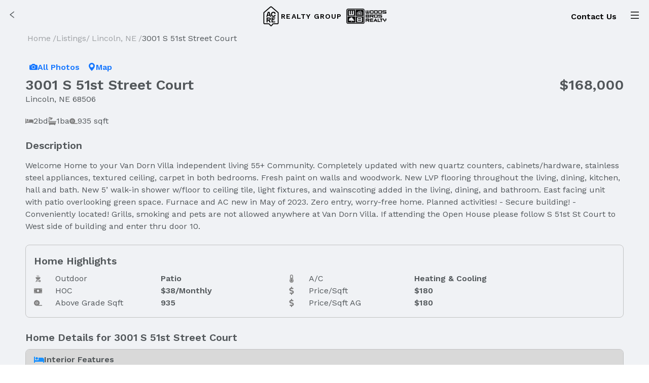

--- FILE ---
content_type: text/css; charset=utf-8
request_url: https://acre-realtygroup.com/_next/static/css/84225bb17ac90fe3.css
body_size: -587
content:
.listing-page-main_container__a64mG{display:flex;justify-content:center;padding-bottom:24px}.listing-page-main_content__ogN00{width:100%;max-width:var(--maxPageWidth)}.listing-page-main_imageContainer__Xwjok{position:relative;width:100%;aspect-ratio:2/1}.listing-page-main_image__toDnX{border-radius:8px}.listing-page-main_imageTag__9dXi1{position:absolute;z-index:1;top:10px;left:10px;color:white;font-size:16px;font-weight:600;background-color:rgb(59,65,68,.7);border-radius:100px;padding:2px 12px}.listing-page-main_thumbsSwiper__om_mQ{margin-top:8px}.listing-page-main_thumbSwiperSlide__R_5Vn{width:calc(100% / 4 - 8px + 2px);margin-right:8px}.listing-page-main_infoModalButtons__OANDk{display:flex;flex-wrap:wrap;gap:8px;margin-top:8px}.listing-page-main_infoContainer__g0DTe{margin-top:8px}.listing-page-main_topContainer__02nSo{display:flex;flex-direction:column}.listing-page-main_addressPriceContainer__RodtH{display:flex;justify-content:space-between}.listing-page-main_address__8m7Bm{display:flex;flex-direction:column}.listing-page-main_street__t4_i1{font-size:28px;line-height:32px;font-weight:700}.listing-page-main_cityState__LVL5Z{font-size:16px;font-weight:400}.listing-page-main_priceContainer__hsfqF{display:flex;flex-direction:column;justify-content:flex-start;align-items:flex-end;margin-bottom:14px}.listing-page-main_price__IL4Gt{font-size:28px;line-height:32px;font-weight:700}.listing-page-main_onMarket__B40M_{font-size:16px;font-weight:400}.listing-page-main_specs___cWbz{font-size:16px;display:flex;align-items:center;gap:12px}.listing-page-main_spec__4gSUC{display:flex;align-items:center;justify-content:center;gap:6px}.listing-page-main_specIcon__1RdEz{color:grey}.listing-page-main_sectionTitle__1VQ0l{font-size:20px;font-weight:700;line-height:24px;margin-bottom:8px}.listing-page-main_descriptionContainer__QMU4i{margin-top:24px}.listing-page-main_features__oTbne{margin-top:24px;overflow-y:hidden}.listing-page-main_featuresCollapsed__g3TUh{height:300px;-webkit-mask-image:linear-gradient(0deg,rgba(0,0,0,0) 0,rgba(0,0,0,1) 25%);mask-image:linear-gradient(0deg,rgba(0,0,0,0) 0,rgba(0,0,0,1) 25%)}.listing-page-main_featuresExpanded__s_Tdi{height:max-content}.listing-page-main_featuresButton__GFf47{margin-top:16px}.listing-page-main_featuresContainer__HMYq_{display:flex;flex-direction:column;gap:16px}.listing-page-main_mapContainer__5f96h{margin-top:24px;height:300px;max-width:800px}.listing-page-main_mapContainer__5f96h div{border-radius:8px;cursor:pointer}.listing-page-main_contact__Xp0kg{margin:24px 0}.listing-page-main_sectionListingCards__EgWbg{display:flex;flex-direction:column;gap:16px}.listing-page-main_provided__4d_hR{margin-top:24px}.listing-page-main_legal__WXp94{margin-top:16px;font-size:14px;color:grey}.listing-page-main_modalWrapper__BMrI1{overflow:hidden}@media (max-width:576px){.listing-page-main_addressPriceContainer__RodtH{flex-direction:column;align-items:flex-start}.listing-page-main_priceContainer__hsfqF{align-items:flex-start}}

--- FILE ---
content_type: application/javascript; charset=utf-8
request_url: https://acre-realtygroup.com/_next/static/chunks/app/layout-a825d777ccf2bc7a.js
body_size: 3339
content:
(self.webpackChunk_N_E=self.webpackChunk_N_E||[]).push([[7177],{1265:(e,t,a)=>{"use strict";a.d(t,{$P:()=>o,FG:()=>r,x3:()=>i});let i={ashland:{id:"ashland",name:"ashland",path:"ashland",defaultCenter:{lat:41.0393,lng:-96.3683},defaultZoom:11,radius:5,image:"/static/cities/house_6.jpeg"},bellevue:{id:"bellevue",name:"bellevue",path:"bellevue",defaultCenter:{lat:41.1515,lng:-95.9177},defaultZoom:11,radius:3,image:"/static/cities/house_2.jpeg"},bennet:{id:"bennet",name:"bennet",path:"bennet",defaultCenter:{lat:40.6778,lng:-96.507},defaultZoom:11,radius:3,image:"/static/cities/bennet_1.jpg"},bennington:{id:"bennington",name:"bennington",path:"bennington",defaultCenter:{lat:41.3647,lng:-96.1578},defaultZoom:11,radius:3,image:"/static/cities/house_10.jpg"},denton:{id:"denton",name:"denton",path:"denton",defaultCenter:{lat:40.7378,lng:-96.8445},defaultZoom:11,radius:3,image:"/static/cities/house_5.jpeg"},elkhorn:{id:"elkhorn",name:"elkhorn",path:"elkhorn",defaultCenter:{lat:41.2832,lng:-96.2368},defaultZoom:11,radius:3,image:"/static/cities/neighborhood_1.jpeg"},gretna:{id:"gretna",name:"gretna",path:"gretna",defaultCenter:{lat:41.1469,lng:-96.239},defaultZoom:11,radius:3,image:"/static/cities/house_3.jpeg"},hallam:{id:"hallam",name:"hallam",path:"hallam",defaultCenter:{lat:40.5376,lng:-96.7869},defaultZoom:11,radius:3,image:"/static/cities/house_8.jpg"},hickman:{id:"hickman",name:"hickman",path:"hickman",defaultCenter:{lat:40.6192,lng:-96.6336},defaultZoom:11,radius:3,image:"/static/cities/neighborhood_2.jpeg"},lincoln:{id:"lincoln",name:"lincoln",path:"lincoln",defaultCenter:{lat:40.8046,lng:-96.7094},defaultZoom:10,radius:10,image:"/static/cities/lincoln_1.jpg"},omaha:{id:"omaha",name:"omaha",path:"omaha",defaultCenter:{lat:41.2562,lng:-96.0897},defaultZoom:9,radius:15,image:"/static/cities/omaha_1.jpg"},papillion:{id:"papillion",name:"papillion",path:"papillion",defaultCenter:{lat:41.1545,lng:-96.043},defaultZoom:11,radius:3,image:"/static/cities/house_4.jpeg"},roca:{id:"roca",name:"roca",path:"roca",defaultCenter:{lat:40.6575,lng:-96.6613},defaultZoom:11,radius:3,image:"/static/cities/house_7.jpeg"},seward:{id:"seward",name:"seward",path:"seward",defaultCenter:{lat:40.9079,lng:-97.0985},defaultZoom:11,radius:6,image:"/static/cities/house_11.jpg"},valley:{id:"valley",name:"valley",path:"valley",defaultCenter:{lat:41.311,lng:-96.3466},defaultZoom:11,radius:5,image:"/static/cities/house_9.jpg"},wahoo:{id:"wahoo",name:"wahoo",path:"wahoo",defaultCenter:{lat:41.2115,lng:-96.6213},defaultZoom:13,radius:5,image:"/static/cities/house_1.jpeg"},waverly:{id:"waverly",name:"waverly",path:"waverly",defaultCenter:{lat:40.9172,lng:-96.5272},defaultZoom:13,radius:3,image:"/static/cities/waverly_1.jpg"}},r={defaultCenter:{lat:41.0393,lng:-96.3683},defaultZoom:8},o={newConstruction:{id:"newConstruction",path:"new-construction-homes",title:"New Construction Homes"},propertyCondo:{id:"propertyCondo",path:"condos",title:"Condos"},propertyTownhouse:{id:"propertyTownhouse",path:"townhomes",title:"Townhomes"},propertyMultiFamily:{id:"propertyMultiFamily",path:"multi-family-homes",title:"Multi-Family Homes"},propertyLand:{id:"propertyLand",path:"land-and-lots",title:"Land and Lots"},propertyManufactured:{id:"propertyManufactured",path:"manufactured-mobile-homes",title:"Manufactured and Mobile Homes"},styleRanch:{id:"styleRanch",path:"ranch-style-homes",title:"Ranch Style Homes"},styleContemporary:{id:"styleContemporary",path:"contemporary-style-homes",title:"Contemporary Style Homes"},styleTraditional:{id:"styleTraditional",path:"traditional-style-homes",title:"Traditional Style Homes"},featureAcreage:{id:"featureAcreage",path:"acreages",title:"Acreages"},featureTrees:{id:"featureTrees",path:"homes-with-trees",title:"Homes With Trees & Wooded Areas"},featureWaterfront:{id:"featureWaterfront",path:"lake-waterfront-homes",title:"Lake & Waterfront Homes"},featureGolfCourse:{id:"featureGolfCourse",path:"golf-course-homes",title:"Golf Course Houses & Lots"},featureMoveInReady:{id:"featureMoveInReady",path:"move-in-ready-homes",title:"Move In Ready Homes"},virtualTour:{id:"virtualTour",path:"homes-with-virtual-tours",title:"Homes With Virtual Tours"},bedrooms2:{id:"bedrooms2",path:"2-bedrooms",title:"2 Bedroom Homes"},bedrooms3:{id:"bedrooms3",path:"3-bedrooms",title:"3 Bedroom Homes"},bedrooms4:{id:"bedrooms4",path:"4-bedrooms",title:"4 Bedroom Homes"},bedrooms5:{id:"bedrooms5",path:"5-bedrooms",title:"5 Bedroom Homes"}}},3997:(e,t,a)=>{"use strict";a.d(t,{RD:()=>s,gV:()=>n});var i=a(61321),r=a(10507),o=a(22399);let n=e=>{let t="/api/builders/builders";return e.total&&(t=(0,o.T)(t,"total=".concat(e.total))),e.skip&&(t=(0,o.T)(t,"skip=".concat(e.skip))),e.city&&(t=(0,o.T)(t,"city=".concat(e.city))),t},s=(0,i.xP)({reducerPath:"buildersApi",baseQuery:(0,r.cw)(),endpoints:e=>({getBuilders:e.query({query:e=>({url:n(e),method:"GET"})})})}),{useGetBuildersQuery:l}=s},8735:(e,t,a)=>{"use strict";a.d(t,{$:()=>n,$D:()=>u,Ay:()=>h,N0:()=>d,ky:()=>l,wT:()=>c});var i=a(26286),r=a(3997);let o={builders:[],count:0,buildersPageScrollPosition:0,loading:!1,error:!1},n=(0,i.zD)("builders/fetch",async(e,t)=>{let a=await fetch((0,r.gV)(e));return await a.json()}),s=(0,i.Z0)({name:"builders",initialState:o,reducers:{setBuildersPageScrollPosition:(e,t)=>{e.buildersPageScrollPosition=t.payload},setBuilderCity:(e,t)=>{e.city=t.payload},resetBuilders:e=>o},extraReducers:e=>{e.addCase(n.pending,e=>{e.loading=!0}),e.addCase(n.fulfilled,(e,t)=>{e.builders=e.builders.concat(t.payload.value),e.count=t.payload.count,e.loading=!1}),e.addCase(n.rejected,e=>{e.loading=!1,e.error=!0})}}),{setBuildersPageScrollPosition:l,setBuilderCity:d,resetBuilders:c}=s.actions,u=e=>e.builders,h=s.reducer},9957:(e,t,a)=>{"use strict";a.d(t,{ConfigProvider:()=>i.Ay});var i=a(13373)},14524:(e,t,a)=>{"use strict";a.d(t,{default:()=>j});var i=a(95155),r=a(12115),o=a(1213),n=a(81093),s=a(26286),l=a(58473),d=a(8735),c=a(32617),u=a(21958),h=a(3997),m=a(61321),p=a(10507);let g=(0,m.xP)({reducerPath:"contactApi",baseQuery:(0,p.cw)(),endpoints:e=>({createContact:e.mutation({query:e=>({url:"/api/contact",method:"POST",body:e})})})}),{useCreateContactMutation:y}=g;var f=a(31627);let b=(0,n.HY)({builders:d.Ay,properties:u.Ay,session:c.Ay,[h.RD.reducerPath]:h.RD.reducer,[g.reducerPath]:g.reducer,[f.UT.reducerPath]:f.UT.reducer}),x=(e,t)=>("session/logOut"===t.type&&(e={}),b(e,t)),v=()=>(0,s.U1)({reducer:x,middleware:e=>e().concat(h.RD.middleware).concat(g.middleware).concat(f.UT.middleware),devTools:!1});function j(e){let{children:t}=e,a=(0,r.useRef)();return a.current||(a.current=v()),(0,i.jsx)(o.Kq,{store:a.current,children:t})}(0,l.uG)(v)},21958:(e,t,a)=>{"use strict";a.d(t,{Ay:()=>c,Cq:()=>d,L2:()=>l,yZ:()=>n});var i=a(26286),r=a(31627);let o={mapProperties:[],queryParams:{city:void 0,builderName:void 0,filters:void 0}},n=(0,i.zD)("mapProperties/fetch",async(e,t)=>{let a=await fetch((0,r.zM)(e));return(await a.json()).value}),s=(0,i.Z0)({name:"properties",initialState:o,reducers:{resetMapProperties:e=>{e.mapProperties=[],e.queryParams=o.queryParams}},extraReducers:e=>{e.addCase(n.fulfilled,(e,t)=>{e.mapProperties=e.mapProperties.concat(t.payload),e.queryParams={city:t.meta.arg.city,builderPath:t.meta.arg.builderPath,filters:t.meta.arg.filters}})}}),{resetMapProperties:l}=s.actions,d=e=>e.properties,c=s.reducer},22399:(e,t,a)=>{"use strict";a.d(t,{T:()=>r,X:()=>i});let i=e=>{let t=new URLSearchParams;return Object.entries(e).forEach(e=>{let[a,i]=e;Array.isArray(i)?i.forEach(e=>t.append(a,e.toString())):"object"!=typeof i||Array.isArray(i)||null===i?null!=i&&""!==i&&t.append(a,i.toString()):Object.entries(i).forEach(e=>{let[a,i]=e;null!=i&&t.append(a,i.toString())})}),t.toString()},r=(e,t)=>e.includes("?")?"".concat(e,"&").concat(t):"".concat(e,"?").concat(t)},31627:(e,t,a)=>{"use strict";a.d(t,{UT:()=>s,zM:()=>n,zq:()=>l});var i=a(61321),r=a(10507),o=a(22399);let n=e=>{let t=(0,o.X)(e.filters),a="/api/properties";return e.city&&(a=(0,o.T)(a,"city=".concat(e.city))),e.builderPath&&(a=(0,o.T)(a,"builderPath=".concat(e.builderPath))),e.developmentPath&&(a=(0,o.T)(a,"developmentPath=".concat(e.developmentPath))),t&&(a=(0,o.T)(a,t)),e.top&&(a=(0,o.T)(a,"top=".concat(e.top))),e.skip&&(a=(0,o.T)(a,"skip=".concat(e.skip))),e.map&&(a=(0,o.T)(a,"map=".concat(e.map))),e.longitude&&e.latitude&&e.radius&&(a=(0,o.T)(a,"longitude=".concat(e.longitude,"&latitude=").concat(e.latitude,"&radius=").concat(e.radius))),e.acreListing&&(a=(0,o.T)(a,"acreListing=".concat(e.acreListing))),e.excludeListingId&&(a=(0,o.T)(a,"excludeListingId=".concat(e.excludeListingId))),e.sort&&(a=(0,o.T)(a,"sort=".concat(e.sort))),e.imageCountMax&&(a=(0,o.T)(a,"imageCountMax=".concat(e.imageCountMax))),a},s=(0,i.xP)({reducerPath:"propertiesApi",baseQuery:(0,r.cw)(),endpoints:e=>({getProperties:e.query({query:e=>({url:n(e),method:"GET"})})})}),{useGetPropertiesQuery:l}=s},32617:(e,t,a)=>{"use strict";a.d(t,{Ay:()=>n,im:()=>r,po:()=>o});let i=(0,a(26286).Z0)({name:"session",initialState:{listingIdHovered:void 0,listingsMapFullSize:!1},reducers:{updateListingIdHovered:(e,t)=>{let{payload:a}=t;e.listingIdHovered=a},updateListingsMapFullSize:(e,t)=>{let{payload:a}=t;e.listingsMapFullSize=a}}}),{updateListingIdHovered:r,updateListingsMapFullSize:o}=i.actions,n=i.reducer},33774:e=>{e.exports={container:"header-primary_container__KKFmk",leftContainer:"header-primary_leftContainer__AEhvj",logoLink:"header-primary_logoLink__Vcwuy",logoText:"header-primary_logoText__Bj64l",rightContainer:"header-primary_rightContainer__IzkoP",linkButton:"header-primary_linkButton__p1yhW",contactButton:"header-primary_contactButton__uzR_J"}},60050:(e,t,a)=>{"use strict";a.d(t,{AntdProvider:()=>s});var i=a(95155),r=a(12115),o=a(20063),n=a(47100);function s(e){let{children:t}=e,[a]=(0,r.useState)(()=>(0,n.createCache)()),s=(0,i.jsx)(i.Fragment,{children:t});return(0,o.useServerInsertedHTML)(()=>(0,i.jsx)("script",{dangerouslySetInnerHTML:{__html:"<\/script>".concat((0,n.extractStyle)(a),"<script>")}})),s}},64393:(e,t,a)=>{"use strict";a.d(t,{default:()=>S});var i=a(95155),r=a(20063),o=a(43324),n=a(12115),s=a(52619),l=a.n(s),d=a(15239),c=a(67909),u=a(36060),h=a(61151),m=a(52965),p=a(59904),g=a(33774),y=a.n(g);let f=(0,c.default)(()=>Promise.all([a.e(9344),a.e(717),a.e(9505),a.e(9667),a.e(6039),a.e(6986),a.e(6225)]).then(a.bind(a,16225)),{loadableGenerated:{webpack:()=>[16225]},loading:()=>(0,i.jsx)(u.A,{className:"mr-8"})}),b=()=>{let e=(0,r.useRouter)(),t=(0,r.usePathname)(),a=(0,r.useParams)(),o="/"===t,n=String(null==a?void 0:a.city).toLowerCase(),s=n&&(0,p.QO)(n);return(0,i.jsxs)("div",{className:y().container,children:[(0,i.jsx)("div",{className:y().leftContainer,children:!o&&(0,i.jsx)(h.Ay,{type:"text",icon:(0,i.jsx)(m.A,{}),onClick:()=>{if(window.history.length>1)e.back();else if(t&&["/listings/ne/[cityPath]/[ListingId]","/blog/[slug]","/builders/[builderPath]"].includes(t)){let a=t.lastIndexOf("/"),i=t.slice(0,a);if("/listings/ne/[cityPath]"===i&&!s)return void e.push("/");e.push(i.toLowerCase())}else"/listings/builders/[builderPath]"===t?e.push("/builders/".concat(null==a?void 0:a.builderPath)):e.push("/")}})}),(0,i.jsx)("div",{children:!o&&(0,i.jsxs)(l(),{href:"/",className:y().logoLink,children:[(0,i.jsx)(d.default,{src:"/static/acre-logo-only-black.svg",width:39,height:40,priority:!0,alt:"acre realty logo"}),(0,i.jsx)("span",{className:y().logoText,children:"REALTY GROUP"}),(0,i.jsx)(d.default,{src:"/static/woods-bros-logo-black.webp",width:79,height:30,priority:!0,alt:"acre realty logo",style:{marginLeft:"8px"}})]})}),(0,i.jsxs)("div",{className:y().rightContainer,children:[o&&(0,i.jsx)(h.Ay,{type:"text",onClick:()=>e.push("/contact"),style:{color:"white"},children:"Contact Us"}),!o&&(0,i.jsx)(h.Ay,{type:"text",onClick:()=>e.push("/contact"),style:{color:"black"},className:y().contactButton,children:"Contact Us"}),(0,i.jsx)(f,{})]})]})};var x=a(34835),v=a(3252),j=a(66575),C=a(1265),_=a(82110),P=a.n(_);let w=()=>{let e=(0,r.useRouter)(),[t,a]=(0,n.useState)(!1),o=(0,p.mh)();return(0,n.useEffect)(()=>{a(!1)},[e]),(0,i.jsxs)("div",{className:P().container,children:[(0,i.jsxs)("div",{className:P().topContainer,children:[(0,i.jsx)(l(),{href:"/",className:P().logoContainer,children:(0,i.jsx)(d.default,{src:"/static/acre-woods-logo-white.png",fill:!0,style:{objectFit:"contain"},alt:"acre realty logo",sizes:"568px"})}),(0,i.jsxs)("div",{className:P().buttonsContainer,children:[(0,i.jsx)("div",{className:P().linkButton,children:(0,i.jsx)(l(),{href:"/",children:(0,i.jsx)(h.Ay,{ghost:!0,style:{border:"none"},children:"Home"})})}),(0,i.jsx)("div",{className:P().linkButton,children:(0,i.jsx)(l(),{href:"/blog",children:(0,i.jsx)(h.Ay,{ghost:!0,style:{border:"none"},children:"Blog"})})}),(0,i.jsx)("div",{className:P().linkButton,children:(0,i.jsx)(l(),{href:"/contact",children:(0,i.jsx)(h.Ay,{ghost:!0,style:{border:"none"},children:"Contact Us"})})}),(0,i.jsx)("div",{className:P().linkButton,children:(0,i.jsx)(l(),{href:"/builders",children:(0,i.jsx)(h.Ay,{ghost:!0,style:{border:"none"},children:"Builders"})})}),(0,i.jsx)("div",{className:P().linkButton,children:(0,i.jsx)(h.Ay,{ghost:!0,style:{border:"none"},icon:t?(0,i.jsx)(x.A,{}):(0,i.jsx)(v.A,{}),onClick:()=>{t?a(!1):(a(!0),window.scroll({top:document.documentElement.scrollHeight,behavior:"smooth"}))},children:"Listings"})})]})]}),(0,i.jsx)("div",{className:t?P().listingsExpanded:P().listingsCollapsed,children:(0,i.jsx)("div",{className:P().listingsContainer,children:o.map(e=>(0,i.jsx)("div",{className:P().linkButton,children:(0,i.jsx)(l(),{href:"/listings/ne/".concat(C.x3[e].path),children:(0,i.jsx)(h.Ay,{ghost:!0,style:{border:"none"},children:(0,j.nx)(C.x3[e].name)})})},e))})})]})};var k=a(88222),T=a.n(k);let{Header:A,Footer:L,Content:N}=o.A;function S(e){let{children:t}=e,a="/"===(0,r.usePathname)();return(0,i.jsxs)(o.A,{style:{minHeight:"100vh"},children:[(0,i.jsx)(A,{style:{position:a?"static":"fixed",top:0,zIndex:10,width:"100%",paddingLeft:8,paddingRight:8,backgroundColor:a?"transparent":"#f0f2f5"},children:(0,i.jsx)(b,{})}),(0,i.jsx)(N,{className:a?"":T().content,children:t}),(0,i.jsx)(L,{style:{backgroundColor:"rgb(39, 39, 37)",padding:"24px"},children:(0,i.jsx)(w,{})})]})}},72807:()=>{},73677:()=>{},82110:e=>{e.exports={container:"footer-primary_container__CSt_P",topContainer:"footer-primary_topContainer__keRLh",logoContainer:"footer-primary_logoContainer__2DXJJ",linkButton:"footer-primary_linkButton__N3ttS",listingsCollapsed:"footer-primary_listingsCollapsed__omXgE",listingsExpanded:"footer-primary_listingsExpanded__cnSLN",listingsContainer:"footer-primary_listingsContainer__JUhzc"}},88200:(e,t,a)=>{Promise.resolve().then(a.bind(a,9957)),Promise.resolve().then(a.bind(a,64393)),Promise.resolve().then(a.bind(a,14524)),Promise.resolve().then(a.t.bind(a,41402,23)),Promise.resolve().then(a.t.bind(a,69677,23)),Promise.resolve().then(a.t.bind(a,1878,23)),Promise.resolve().then(a.t.bind(a,18068,23)),Promise.resolve().then(a.bind(a,60050)),Promise.resolve().then(a.t.bind(a,73677,23)),Promise.resolve().then(a.t.bind(a,72807,23)),Promise.resolve().then(a.t.bind(a,74062,23)),Promise.resolve().then(a.t.bind(a,94726,23)),Promise.resolve().then(a.t.bind(a,34091,23))},88222:e=>{e.exports={content:"app_content__hWyIp"}}},e=>{e.O(0,[6580,702,2543,9180,3513,1321,6060,4712,9991,9544,8441,1255,7358],()=>e(e.s=88200)),_N_E=e.O()}]);

--- FILE ---
content_type: application/javascript; charset=utf-8
request_url: https://acre-realtygroup.com/_next/static/chunks/3513-1f5a18cdab995ce7.js
body_size: 7039
content:
"use strict";(self.webpackChunk_N_E=self.webpackChunk_N_E||[]).push([[3513],{13373:(e,t,r)=>{let n,o,a,l;r.d(t,{Ay:()=>Q,cr:()=>K});var i=r(12115),c=r.t(i,2),s=r(47100),u=r(82228),d=r(50970),f=r(41838),p=r(55309),m=r(95065),g=r(24057),h=r(34083);let b=e=>{let{locale:t={},children:r,_ANT_MARK__:n}=e;i.useEffect(()=>(0,g.L)(null==t?void 0:t.Modal),[t]);let o=i.useMemo(()=>Object.assign(Object.assign({},t),{exist:!0}),[t]);return i.createElement(h.A.Provider,{value:o},r)};var v=r(81696),y=r(31517),C=r(54222),P=r(56319),x=r(1943),O=r(91333),j=r(73508),E=r(3836),S=r(92189);let A="-ant-".concat(Date.now(),"-").concat(Math.random());var k=r(24623),w=r(59804),_=r(4348);let{useId:T}=Object.assign({},c),M=void 0===T?()=>"":T;var N=r(56241),$=r(75993);let R=i.createContext(!0);function L(e){let t=i.useContext(R),{children:r}=e,[,n]=(0,$.Ay)(),{motion:o}=n,a=i.useRef(!1);return(a.current||(a.current=t!==o),a.current)?i.createElement(R.Provider,{value:o},i.createElement(N.Provider,{motion:o},r)):r}let F=()=>null;var I=r(94821),U=function(e,t){var r={};for(var n in e)Object.prototype.hasOwnProperty.call(e,n)&&0>t.indexOf(n)&&(r[n]=e[n]);if(null!=e&&"function"==typeof Object.getOwnPropertySymbols)for(var o=0,n=Object.getOwnPropertySymbols(e);o<n.length;o++)0>t.indexOf(n[o])&&Object.prototype.propertyIsEnumerable.call(e,n[o])&&(r[n[o]]=e[n[o]]);return r};let D=["getTargetContainer","getPopupContainer","renderEmpty","input","pagination","form","select","button"];function V(){return n||x.yH}function Y(){return o||x.pM}let K=()=>({getPrefixCls:(e,t)=>t||(e?"".concat(V(),"-").concat(e):V()),getIconPrefixCls:Y,getRootPrefixCls:()=>n||V(),getTheme:()=>a,holderRender:l}),z=e=>{let{children:t,csp:r,autoInsertSpaceInButton:n,alert:o,anchor:a,form:l,locale:c,componentSize:g,direction:h,space:O,splitter:j,virtual:E,dropdownMatchSelectWidth:S,popupMatchSelectWidth:A,popupOverflow:T,legacyLocale:N,parentContext:R,iconPrefixCls:V,theme:Y,componentDisabled:K,segmented:z,statistic:B,spin:Q,calendar:q,carousel:W,cascader:G,collapse:H,typography:J,checkbox:X,descriptions:Z,divider:ee,drawer:et,skeleton:er,steps:en,image:eo,layout:ea,list:el,mentions:ei,modal:ec,progress:es,result:eu,slider:ed,breadcrumb:ef,menu:ep,pagination:em,input:eg,textArea:eh,empty:eb,badge:ev,radio:ey,rate:eC,switch:eP,transfer:ex,avatar:eO,message:ej,tag:eE,table:eS,card:eA,tabs:ek,timeline:ew,timePicker:e_,upload:eT,notification:eM,tree:eN,colorPicker:e$,datePicker:eR,rangePicker:eL,flex:eF,wave:eI,dropdown:eU,warning:eD,tour:eV,tooltip:eY,popover:eK,popconfirm:ez,floatButton:eB,floatButtonGroup:eQ,variant:eq,inputNumber:eW,treeSelect:eG}=e,eH=i.useCallback((t,r)=>{let{prefixCls:n}=e;if(r)return r;let o=n||R.getPrefixCls("");return t?"".concat(o,"-").concat(t):o},[R.getPrefixCls,e.prefixCls]),eJ=V||R.iconPrefixCls||x.pM,eX=r||R.csp;((e,t)=>{let[r,n]=(0,$.Ay)();return(0,s.useStyleRegister)({theme:r,token:n,hashId:"",path:["ant-design-icons",e],nonce:()=>null==t?void 0:t.nonce,layer:{name:"antd"}},()=>(0,I.jz)(e))})(eJ,eX);let eZ=function(e,t,r){var n;(0,p.rJ)("ConfigProvider");let o=e||{},a=!1!==o.inherit&&t?t:Object.assign(Object.assign({},C.sb),{hashed:null!=(n=null==t?void 0:t.hashed)?n:C.sb.hashed,cssVar:null==t?void 0:t.cssVar}),l=M();return(0,d.A)(()=>{var n,i;if(!e)return t;let c=Object.assign({},a.components);Object.keys(e.components||{}).forEach(t=>{c[t]=Object.assign(Object.assign({},c[t]),e.components[t])});let s="css-var-".concat(l.replace(/:/g,"")),u=(null!=(n=o.cssVar)?n:a.cssVar)&&Object.assign(Object.assign(Object.assign({prefix:null==r?void 0:r.prefixCls},"object"==typeof a.cssVar?a.cssVar:{}),"object"==typeof o.cssVar?o.cssVar:{}),{key:"object"==typeof o.cssVar&&(null==(i=o.cssVar)?void 0:i.key)||s});return Object.assign(Object.assign(Object.assign({},a),o),{token:Object.assign(Object.assign({},a.token),o.token),components:c,cssVar:u})},[o,a],(e,t)=>e.some((e,r)=>{let n=t[r];return!(0,_.A)(e,n,!0)}))}(Y,R.theme,{prefixCls:eH("")}),e0={csp:eX,autoInsertSpaceInButton:n,alert:o,anchor:a,locale:c||N,direction:h,space:O,splitter:j,virtual:E,popupMatchSelectWidth:null!=A?A:S,popupOverflow:T,getPrefixCls:eH,iconPrefixCls:eJ,theme:eZ,segmented:z,statistic:B,spin:Q,calendar:q,carousel:W,cascader:G,collapse:H,typography:J,checkbox:X,descriptions:Z,divider:ee,drawer:et,skeleton:er,steps:en,image:eo,input:eg,textArea:eh,layout:ea,list:el,mentions:ei,modal:ec,progress:es,result:eu,slider:ed,breadcrumb:ef,menu:ep,pagination:em,empty:eb,badge:ev,radio:ey,rate:eC,switch:eP,transfer:ex,avatar:eO,message:ej,tag:eE,table:eS,card:eA,tabs:ek,timeline:ew,timePicker:e_,upload:eT,notification:eM,tree:eN,colorPicker:e$,datePicker:eR,rangePicker:eL,flex:eF,wave:eI,dropdown:eU,warning:eD,tour:eV,tooltip:eY,popover:eK,popconfirm:ez,floatButton:eB,floatButtonGroup:eQ,variant:eq,inputNumber:eW,treeSelect:eG},e1=Object.assign({},R);Object.keys(e0).forEach(e=>{void 0!==e0[e]&&(e1[e]=e0[e])}),D.forEach(t=>{let r=e[t];r&&(e1[t]=r)}),void 0!==n&&(e1.button=Object.assign({autoInsertSpace:n},e1.button));let e5=(0,d.A)(()=>e1,e1,(e,t)=>{let r=Object.keys(e),n=Object.keys(t);return r.length!==n.length||r.some(r=>e[r]!==t[r])}),{layer:e3}=i.useContext(s.StyleContext),e2=i.useMemo(()=>({prefixCls:eJ,csp:eX,layer:e3?"antd":void 0}),[eJ,eX,e3]),e6=i.createElement(i.Fragment,null,i.createElement(F,{dropdownMatchSelectWidth:S}),t),e9=i.useMemo(()=>{var e,t,r,n;return(0,f.h)((null==(e=v.A.Form)?void 0:e.defaultValidateMessages)||{},(null==(r=null==(t=e5.locale)?void 0:t.Form)?void 0:r.defaultValidateMessages)||{},(null==(n=e5.form)?void 0:n.validateMessages)||{},(null==l?void 0:l.validateMessages)||{})},[e5,null==l?void 0:l.validateMessages]);Object.keys(e9).length>0&&(e6=i.createElement(m.A.Provider,{value:e9},e6)),c&&(e6=i.createElement(b,{locale:c,_ANT_MARK__:"internalMark"},e6)),(eJ||eX)&&(e6=i.createElement(u.A.Provider,{value:e2},e6)),g&&(e6=i.createElement(w.c,{size:g},e6)),e6=i.createElement(L,null,e6);let e4=i.useMemo(()=>{let e=eZ||{},{algorithm:t,token:r,components:n,cssVar:o}=e,a=U(e,["algorithm","token","components","cssVar"]),l=t&&(!Array.isArray(t)||t.length>0)?(0,s.createTheme)(t):y.A,i={};Object.entries(n||{}).forEach(e=>{let[t,r]=e,n=Object.assign({},r);"algorithm"in n&&(!0===n.algorithm?n.theme=l:(Array.isArray(n.algorithm)||"function"==typeof n.algorithm)&&(n.theme=(0,s.createTheme)(n.algorithm)),delete n.algorithm),i[t]=n});let c=Object.assign(Object.assign({},P.A),r);return Object.assign(Object.assign({},a),{theme:l,token:c,components:i,override:Object.assign({override:c},i),cssVar:o})},[eZ]);return Y&&(e6=i.createElement(C.vG.Provider,{value:e4},e6)),e5.warning&&(e6=i.createElement(p._n.Provider,{value:e5.warning},e6)),void 0!==K&&(e6=i.createElement(k.X,{disabled:K},e6)),i.createElement(x.QO.Provider,{value:e5},e6)},B=e=>{let t=i.useContext(x.QO),r=i.useContext(h.A);return i.createElement(z,Object.assign({parentContext:t,legacyLocale:r},e))};B.ConfigContext=x.QO,B.SizeContext=w.A,B.config=e=>{let{prefixCls:t,iconPrefixCls:r,theme:i,holderRender:c}=e;void 0!==t&&(n=t),void 0!==r&&(o=r),"holderRender"in e&&(l=c),i&&(Object.keys(i).some(e=>e.endsWith("Color"))?!function(e,t){let r=function(e,t){let r={},n=(e,t)=>{let r=e.clone();return(r=(null==t?void 0:t(r))||r).toRgbString()},o=(e,t)=>{let o=new j.FastColor(e),a=(0,O.generate)(o.toRgbString());r["".concat(t,"-color")]=n(o),r["".concat(t,"-color-disabled")]=a[1],r["".concat(t,"-color-hover")]=a[4],r["".concat(t,"-color-active")]=a[6],r["".concat(t,"-color-outline")]=o.clone().setA(.2).toRgbString(),r["".concat(t,"-color-deprecated-bg")]=a[0],r["".concat(t,"-color-deprecated-border")]=a[2]};if(t.primaryColor){o(t.primaryColor,"primary");let e=new j.FastColor(t.primaryColor),a=(0,O.generate)(e.toRgbString());a.forEach((e,t)=>{r["primary-".concat(t+1)]=e}),r["primary-color-deprecated-l-35"]=n(e,e=>e.lighten(35)),r["primary-color-deprecated-l-20"]=n(e,e=>e.lighten(20)),r["primary-color-deprecated-t-20"]=n(e,e=>e.tint(20)),r["primary-color-deprecated-t-50"]=n(e,e=>e.tint(50)),r["primary-color-deprecated-f-12"]=n(e,e=>e.setA(.12*e.a));let l=new j.FastColor(a[0]);r["primary-color-active-deprecated-f-30"]=n(l,e=>e.setA(.3*e.a)),r["primary-color-active-deprecated-d-02"]=n(l,e=>e.darken(2))}t.successColor&&o(t.successColor,"success"),t.warningColor&&o(t.warningColor,"warning"),t.errorColor&&o(t.errorColor,"error"),t.infoColor&&o(t.infoColor,"info");let a=Object.keys(r).map(t=>"--".concat(e,"-").concat(t,": ").concat(r[t],";"));return"\n  :root {\n    ".concat(a.join("\n"),"\n  }\n  ").trim()}(e,t);(0,E.A)()&&(0,S.BD)(r,"".concat(A,"-dynamic-theme"))}(V(),i):a=i)},B.useConfig=function(){return{componentDisabled:(0,i.useContext)(k.A),componentSize:(0,i.useContext)(w.A)}},Object.defineProperty(B,"SizeContext",{get:()=>w.A});let Q=B},17045:(e,t)=>{Object.defineProperty(t,"__esModule",{value:!0}),Object.defineProperty(t,"errorOnce",{enumerable:!0,get:function(){return r}});let r=e=>{}},24057:(e,t,r)=>{r.d(t,{L:()=>i,l:()=>c});var n=r(81696);let o=Object.assign({},n.A.Modal),a=[],l=()=>a.reduce((e,t)=>Object.assign(Object.assign({},e),t),n.A.Modal);function i(e){if(e){let t=Object.assign({},e);return a.push(t),o=l(),()=>{a=a.filter(e=>e!==t),o=l()}}o=Object.assign({},n.A.Modal)}function c(){return o}},33078:(e,t)=>{function r(e){let t={};for(let[r,n]of e.entries()){let e=t[r];void 0===e?t[r]=n:Array.isArray(e)?e.push(n):t[r]=[e,n]}return t}function n(e){return"string"==typeof e?e:("number"!=typeof e||isNaN(e))&&"boolean"!=typeof e?"":String(e)}function o(e){let t=new URLSearchParams;for(let[r,o]of Object.entries(e))if(Array.isArray(o))for(let e of o)t.append(r,n(e));else t.set(r,n(o));return t}function a(e){for(var t=arguments.length,r=Array(t>1?t-1:0),n=1;n<t;n++)r[n-1]=arguments[n];for(let t of r){for(let r of t.keys())e.delete(r);for(let[r,n]of t.entries())e.append(r,n)}return e}Object.defineProperty(t,"__esModule",{value:!0}),!function(e,t){for(var r in t)Object.defineProperty(e,r,{enumerable:!0,get:t[r]})}(t,{assign:function(){return a},searchParamsToUrlQuery:function(){return r},urlQueryToSearchParams:function(){return o}})},34083:(e,t,r)=>{r.d(t,{A:()=>n});let n=(0,r(12115).createContext)(void 0)},47670:(e,t,r)=>{Object.defineProperty(t,"__esModule",{value:!0}),!function(e,t){for(var r in t)Object.defineProperty(e,r,{enumerable:!0,get:t[r]})}(t,{formatUrl:function(){return a},formatWithValidation:function(){return i},urlObjectKeys:function(){return l}});let n=r(49417)._(r(33078)),o=/https?|ftp|gopher|file/;function a(e){let{auth:t,hostname:r}=e,a=e.protocol||"",l=e.pathname||"",i=e.hash||"",c=e.query||"",s=!1;t=t?encodeURIComponent(t).replace(/%3A/i,":")+"@":"",e.host?s=t+e.host:r&&(s=t+(~r.indexOf(":")?"["+r+"]":r),e.port&&(s+=":"+e.port)),c&&"object"==typeof c&&(c=String(n.urlQueryToSearchParams(c)));let u=e.search||c&&"?"+c||"";return a&&!a.endsWith(":")&&(a+=":"),e.slashes||(!a||o.test(a))&&!1!==s?(s="//"+(s||""),l&&"/"!==l[0]&&(l="/"+l)):s||(s=""),i&&"#"!==i[0]&&(i="#"+i),u&&"?"!==u[0]&&(u="?"+u),""+a+s+(l=l.replace(/[?#]/g,encodeURIComponent))+(u=u.replace("#","%23"))+i}let l=["auth","hash","host","hostname","href","path","pathname","port","protocol","query","search","slashes"];function i(e){return a(e)}},52619:(e,t,r)=>{Object.defineProperty(t,"__esModule",{value:!0}),!function(e,t){for(var r in t)Object.defineProperty(e,r,{enumerable:!0,get:t[r]})}(t,{default:function(){return h},useLinkStatus:function(){return v}});let n=r(49417),o=r(95155),a=n._(r(12115)),l=r(47670),i=r(46752),c=r(83011),s=r(62296),u=r(96058);r(94781);let d=r(63499),f=r(58607),p=r(11807);r(17045);let m=r(66048);function g(e){return"string"==typeof e?e:(0,l.formatUrl)(e)}function h(e){var t;let r,n,l,[h,v]=(0,a.useOptimistic)(d.IDLE_LINK_STATUS),y=(0,a.useRef)(null),{href:C,as:P,children:x,prefetch:O=null,passHref:j,replace:E,shallow:S,scroll:A,onClick:k,onMouseEnter:w,onTouchStart:_,legacyBehavior:T=!1,onNavigate:M,ref:N,unstable_dynamicOnHover:$,...R}=e;r=x,T&&("string"==typeof r||"number"==typeof r)&&(r=(0,o.jsx)("a",{children:r}));let L=a.default.useContext(i.AppRouterContext),F=!1!==O,I=!1!==O?null===(t=O)||"auto"===t?m.FetchStrategy.PPR:m.FetchStrategy.Full:m.FetchStrategy.PPR,{href:U,as:D}=a.default.useMemo(()=>{let e=g(C);return{href:e,as:P?g(P):e}},[C,P]);T&&(n=a.default.Children.only(r));let V=T?n&&"object"==typeof n&&n.ref:N,Y=a.default.useCallback(e=>(null!==L&&(y.current=(0,d.mountLinkInstance)(e,U,L,I,F,v)),()=>{y.current&&((0,d.unmountLinkForCurrentNavigation)(y.current),y.current=null),(0,d.unmountPrefetchableInstance)(e)}),[F,U,L,I,v]),K={ref:(0,c.useMergedRef)(Y,V),onClick(e){T||"function"!=typeof k||k(e),T&&n.props&&"function"==typeof n.props.onClick&&n.props.onClick(e),L&&(e.defaultPrevented||function(e,t,r,n,o,l,i){let{nodeName:c}=e.currentTarget;if(!("A"===c.toUpperCase()&&function(e){let t=e.currentTarget.getAttribute("target");return t&&"_self"!==t||e.metaKey||e.ctrlKey||e.shiftKey||e.altKey||e.nativeEvent&&2===e.nativeEvent.which}(e)||e.currentTarget.hasAttribute("download"))){if(!(0,f.isLocalURL)(t)){o&&(e.preventDefault(),location.replace(t));return}if(e.preventDefault(),i){let e=!1;if(i({preventDefault:()=>{e=!0}}),e)return}a.default.startTransition(()=>{(0,p.dispatchNavigateAction)(r||t,o?"replace":"push",null==l||l,n.current)})}}(e,U,D,y,E,A,M))},onMouseEnter(e){T||"function"!=typeof w||w(e),T&&n.props&&"function"==typeof n.props.onMouseEnter&&n.props.onMouseEnter(e),L&&F&&(0,d.onNavigationIntent)(e.currentTarget,!0===$)},onTouchStart:function(e){T||"function"!=typeof _||_(e),T&&n.props&&"function"==typeof n.props.onTouchStart&&n.props.onTouchStart(e),L&&F&&(0,d.onNavigationIntent)(e.currentTarget,!0===$)}};return(0,s.isAbsoluteUrl)(D)?K.href=D:T&&!j&&("a"!==n.type||"href"in n.props)||(K.href=(0,u.addBasePath)(D)),l=T?a.default.cloneElement(n,K):(0,o.jsx)("a",{...R,...K,children:r}),(0,o.jsx)(b.Provider,{value:h,children:l})}let b=(0,a.createContext)(d.IDLE_LINK_STATUS),v=()=>(0,a.useContext)(b);("function"==typeof t.default||"object"==typeof t.default&&null!==t.default)&&void 0===t.default.__esModule&&(Object.defineProperty(t.default,"__esModule",{value:!0}),Object.assign(t.default,t),e.exports=t.default)},55309:(e,t,r)=>{r.d(t,{_n:()=>a,rJ:()=>l});var n=r(12115);function o(){}r(31848);let a=n.createContext({}),l=()=>{let e=()=>{};return e.deprecated=o,e}},58607:(e,t,r)=>{Object.defineProperty(t,"__esModule",{value:!0}),Object.defineProperty(t,"isLocalURL",{enumerable:!0,get:function(){return a}});let n=r(62296),o=r(92929);function a(e){if(!(0,n.isAbsoluteUrl)(e))return!0;try{let t=(0,n.getLocationOrigin)(),r=new URL(e,t);return r.origin===t&&(0,o.hasBasePath)(r.pathname)}catch(e){return!1}}},62296:(e,t)=>{Object.defineProperty(t,"__esModule",{value:!0}),!function(e,t){for(var r in t)Object.defineProperty(e,r,{enumerable:!0,get:t[r]})}(t,{DecodeError:function(){return m},MiddlewareNotFoundError:function(){return v},MissingStaticPage:function(){return b},NormalizeError:function(){return g},PageNotFoundError:function(){return h},SP:function(){return f},ST:function(){return p},WEB_VITALS:function(){return r},execOnce:function(){return n},getDisplayName:function(){return c},getLocationOrigin:function(){return l},getURL:function(){return i},isAbsoluteUrl:function(){return a},isResSent:function(){return s},loadGetInitialProps:function(){return d},normalizeRepeatedSlashes:function(){return u},stringifyError:function(){return y}});let r=["CLS","FCP","FID","INP","LCP","TTFB"];function n(e){let t,r=!1;return function(){for(var n=arguments.length,o=Array(n),a=0;a<n;a++)o[a]=arguments[a];return r||(r=!0,t=e(...o)),t}}let o=/^[a-zA-Z][a-zA-Z\d+\-.]*?:/,a=e=>o.test(e);function l(){let{protocol:e,hostname:t,port:r}=window.location;return e+"//"+t+(r?":"+r:"")}function i(){let{href:e}=window.location,t=l();return e.substring(t.length)}function c(e){return"string"==typeof e?e:e.displayName||e.name||"Unknown"}function s(e){return e.finished||e.headersSent}function u(e){let t=e.split("?");return t[0].replace(/\\/g,"/").replace(/\/\/+/g,"/")+(t[1]?"?"+t.slice(1).join("?"):"")}async function d(e,t){let r=t.res||t.ctx&&t.ctx.res;if(!e.getInitialProps)return t.ctx&&t.Component?{pageProps:await d(t.Component,t.ctx)}:{};let n=await e.getInitialProps(t);if(r&&s(r))return n;if(!n)throw Object.defineProperty(Error('"'+c(e)+'.getInitialProps()" should resolve to an object. But found "'+n+'" instead.'),"__NEXT_ERROR_CODE",{value:"E394",enumerable:!1,configurable:!0});return n}let f="undefined"!=typeof performance,p=f&&["mark","measure","getEntriesByName"].every(e=>"function"==typeof performance[e]);class m extends Error{}class g extends Error{}class h extends Error{constructor(e){super(),this.code="ENOENT",this.name="PageNotFoundError",this.message="Cannot find module for page: "+e}}class b extends Error{constructor(e,t){super(),this.message="Failed to load static file for page: "+e+" "+t}}class v extends Error{constructor(){super(),this.code="ENOENT",this.message="Cannot find the middleware module"}}function y(e){return JSON.stringify({message:e.message,stack:e.stack})}},65605:(e,t,r)=>{r.d(t,{A:()=>n});let n={items_per_page:"/ page",jump_to:"Go to",jump_to_confirm:"confirm",page:"Page",prev_page:"Previous Page",next_page:"Next Page",prev_5:"Previous 5 Pages",next_5:"Next 5 Pages",prev_3:"Previous 3 Pages",next_3:"Next 3 Pages",page_size:"Page Size"}},67439:(e,t,r)=>{r.d(t,{e:()=>n,p:()=>o});let n=(e,t)=>{void 0!==(null==e?void 0:e.addEventListener)?e.addEventListener("change",t):void 0!==(null==e?void 0:e.addListener)&&e.addListener(t)},o=(e,t)=>{void 0!==(null==e?void 0:e.removeEventListener)?e.removeEventListener("change",t):void 0!==(null==e?void 0:e.removeListener)&&e.removeListener(t)}},81696:(e,t,r)=>{r.d(t,{A:()=>s});var n=r(65605),o=r(93322),a=(0,o.A)((0,o.A)({},{yearFormat:"YYYY",dayFormat:"D",cellMeridiemFormat:"A",monthBeforeYear:!0}),{},{locale:"en_US",today:"Today",now:"Now",backToToday:"Back to today",ok:"OK",clear:"Clear",week:"Week",month:"Month",year:"Year",timeSelect:"select time",dateSelect:"select date",weekSelect:"Choose a week",monthSelect:"Choose a month",yearSelect:"Choose a year",decadeSelect:"Choose a decade",dateFormat:"M/D/YYYY",dateTimeFormat:"M/D/YYYY HH:mm:ss",previousMonth:"Previous month (PageUp)",nextMonth:"Next month (PageDown)",previousYear:"Last year (Control + left)",nextYear:"Next year (Control + right)",previousDecade:"Last decade",nextDecade:"Next decade",previousCentury:"Last century",nextCentury:"Next century"});let l={placeholder:"Select time",rangePlaceholder:["Start time","End time"]},i={lang:Object.assign({placeholder:"Select date",yearPlaceholder:"Select year",quarterPlaceholder:"Select quarter",monthPlaceholder:"Select month",weekPlaceholder:"Select week",rangePlaceholder:["Start date","End date"],rangeYearPlaceholder:["Start year","End year"],rangeQuarterPlaceholder:["Start quarter","End quarter"],rangeMonthPlaceholder:["Start month","End month"],rangeWeekPlaceholder:["Start week","End week"]},a),timePickerLocale:Object.assign({},l)},c="${label} is not a valid ${type}",s={locale:"en",Pagination:n.A,DatePicker:i,TimePicker:l,Calendar:i,global:{placeholder:"Please select",close:"Close"},Table:{filterTitle:"Filter menu",filterConfirm:"OK",filterReset:"Reset",filterEmptyText:"No filters",filterCheckAll:"Select all items",filterSearchPlaceholder:"Search in filters",emptyText:"No data",selectAll:"Select current page",selectInvert:"Invert current page",selectNone:"Clear all data",selectionAll:"Select all data",sortTitle:"Sort",expand:"Expand row",collapse:"Collapse row",triggerDesc:"Click to sort descending",triggerAsc:"Click to sort ascending",cancelSort:"Click to cancel sorting"},Tour:{Next:"Next",Previous:"Previous",Finish:"Finish"},Modal:{okText:"OK",cancelText:"Cancel",justOkText:"OK"},Popconfirm:{okText:"OK",cancelText:"Cancel"},Transfer:{titles:["",""],searchPlaceholder:"Search here",itemUnit:"item",itemsUnit:"items",remove:"Remove",selectCurrent:"Select current page",removeCurrent:"Remove current page",selectAll:"Select all data",deselectAll:"Deselect all data",removeAll:"Remove all data",selectInvert:"Invert current page"},Upload:{uploading:"Uploading...",removeFile:"Remove file",uploadError:"Upload error",previewFile:"Preview file",downloadFile:"Download file"},Empty:{description:"No data"},Icon:{icon:"icon"},Text:{edit:"Edit",copy:"Copy",copied:"Copied",expand:"Expand",collapse:"Collapse"},Form:{optional:"(optional)",defaultValidateMessages:{default:"Field validation error for ${label}",required:"Please enter ${label}",enum:"${label} must be one of [${enum}]",whitespace:"${label} cannot be a blank character",date:{format:"${label} date format is invalid",parse:"${label} cannot be converted to a date",invalid:"${label} is an invalid date"},types:{string:c,method:c,array:c,object:c,number:c,date:c,boolean:c,integer:c,float:c,regexp:c,email:c,url:c,hex:c},string:{len:"${label} must be ${len} characters",min:"${label} must be at least ${min} characters",max:"${label} must be up to ${max} characters",range:"${label} must be between ${min}-${max} characters"},number:{len:"${label} must be equal to ${len}",min:"${label} must be minimum ${min}",max:"${label} must be maximum ${max}",range:"${label} must be between ${min}-${max}"},array:{len:"Must be ${len} ${label}",min:"At least ${min} ${label}",max:"At most ${max} ${label}",range:"The amount of ${label} must be between ${min}-${max}"},pattern:{mismatch:"${label} does not match the pattern ${pattern}"}}},Image:{preview:"Preview"},QRCode:{expired:"QR code expired",refresh:"Refresh",scanned:"Scanned"},ColorPicker:{presetEmpty:"Empty",transparent:"Transparent",singleColor:"Single",gradientColor:"Gradient"}}},95065:(e,t,r)=>{r.d(t,{A:()=>n});let n=(0,r(12115).createContext)(void 0)}}]);

--- FILE ---
content_type: application/javascript; charset=utf-8
request_url: https://acre-realtygroup.com/_next/static/chunks/app/listings/ne/%5BcityPath%5D/%5BListingId%5D/page-a0883ff56d1205a7.js
body_size: 16773
content:
(self.webpackChunk_N_E=self.webpackChunk_N_E||[]).push([[823,9544,9733],{1265:(e,t,a)=>{"use strict";a.d(t,{$P:()=>s,FG:()=>n,x3:()=>i});let i={ashland:{id:"ashland",name:"ashland",path:"ashland",defaultCenter:{lat:41.0393,lng:-96.3683},defaultZoom:11,radius:5,image:"/static/cities/house_6.jpeg"},bellevue:{id:"bellevue",name:"bellevue",path:"bellevue",defaultCenter:{lat:41.1515,lng:-95.9177},defaultZoom:11,radius:3,image:"/static/cities/house_2.jpeg"},bennet:{id:"bennet",name:"bennet",path:"bennet",defaultCenter:{lat:40.6778,lng:-96.507},defaultZoom:11,radius:3,image:"/static/cities/bennet_1.jpg"},bennington:{id:"bennington",name:"bennington",path:"bennington",defaultCenter:{lat:41.3647,lng:-96.1578},defaultZoom:11,radius:3,image:"/static/cities/house_10.jpg"},denton:{id:"denton",name:"denton",path:"denton",defaultCenter:{lat:40.7378,lng:-96.8445},defaultZoom:11,radius:3,image:"/static/cities/house_5.jpeg"},elkhorn:{id:"elkhorn",name:"elkhorn",path:"elkhorn",defaultCenter:{lat:41.2832,lng:-96.2368},defaultZoom:11,radius:3,image:"/static/cities/neighborhood_1.jpeg"},gretna:{id:"gretna",name:"gretna",path:"gretna",defaultCenter:{lat:41.1469,lng:-96.239},defaultZoom:11,radius:3,image:"/static/cities/house_3.jpeg"},hallam:{id:"hallam",name:"hallam",path:"hallam",defaultCenter:{lat:40.5376,lng:-96.7869},defaultZoom:11,radius:3,image:"/static/cities/house_8.jpg"},hickman:{id:"hickman",name:"hickman",path:"hickman",defaultCenter:{lat:40.6192,lng:-96.6336},defaultZoom:11,radius:3,image:"/static/cities/neighborhood_2.jpeg"},lincoln:{id:"lincoln",name:"lincoln",path:"lincoln",defaultCenter:{lat:40.8046,lng:-96.7094},defaultZoom:10,radius:10,image:"/static/cities/lincoln_1.jpg"},omaha:{id:"omaha",name:"omaha",path:"omaha",defaultCenter:{lat:41.2562,lng:-96.0897},defaultZoom:9,radius:15,image:"/static/cities/omaha_1.jpg"},papillion:{id:"papillion",name:"papillion",path:"papillion",defaultCenter:{lat:41.1545,lng:-96.043},defaultZoom:11,radius:3,image:"/static/cities/house_4.jpeg"},roca:{id:"roca",name:"roca",path:"roca",defaultCenter:{lat:40.6575,lng:-96.6613},defaultZoom:11,radius:3,image:"/static/cities/house_7.jpeg"},seward:{id:"seward",name:"seward",path:"seward",defaultCenter:{lat:40.9079,lng:-97.0985},defaultZoom:11,radius:6,image:"/static/cities/house_11.jpg"},valley:{id:"valley",name:"valley",path:"valley",defaultCenter:{lat:41.311,lng:-96.3466},defaultZoom:11,radius:5,image:"/static/cities/house_9.jpg"},wahoo:{id:"wahoo",name:"wahoo",path:"wahoo",defaultCenter:{lat:41.2115,lng:-96.6213},defaultZoom:13,radius:5,image:"/static/cities/house_1.jpeg"},waverly:{id:"waverly",name:"waverly",path:"waverly",defaultCenter:{lat:40.9172,lng:-96.5272},defaultZoom:13,radius:3,image:"/static/cities/waverly_1.jpg"}},n={defaultCenter:{lat:41.0393,lng:-96.3683},defaultZoom:8},s={newConstruction:{id:"newConstruction",path:"new-construction-homes",title:"New Construction Homes"},propertyCondo:{id:"propertyCondo",path:"condos",title:"Condos"},propertyTownhouse:{id:"propertyTownhouse",path:"townhomes",title:"Townhomes"},propertyMultiFamily:{id:"propertyMultiFamily",path:"multi-family-homes",title:"Multi-Family Homes"},propertyLand:{id:"propertyLand",path:"land-and-lots",title:"Land and Lots"},propertyManufactured:{id:"propertyManufactured",path:"manufactured-mobile-homes",title:"Manufactured and Mobile Homes"},styleRanch:{id:"styleRanch",path:"ranch-style-homes",title:"Ranch Style Homes"},styleContemporary:{id:"styleContemporary",path:"contemporary-style-homes",title:"Contemporary Style Homes"},styleTraditional:{id:"styleTraditional",path:"traditional-style-homes",title:"Traditional Style Homes"},featureAcreage:{id:"featureAcreage",path:"acreages",title:"Acreages"},featureTrees:{id:"featureTrees",path:"homes-with-trees",title:"Homes With Trees & Wooded Areas"},featureWaterfront:{id:"featureWaterfront",path:"lake-waterfront-homes",title:"Lake & Waterfront Homes"},featureGolfCourse:{id:"featureGolfCourse",path:"golf-course-homes",title:"Golf Course Houses & Lots"},featureMoveInReady:{id:"featureMoveInReady",path:"move-in-ready-homes",title:"Move In Ready Homes"},virtualTour:{id:"virtualTour",path:"homes-with-virtual-tours",title:"Homes With Virtual Tours"},bedrooms2:{id:"bedrooms2",path:"2-bedrooms",title:"2 Bedroom Homes"},bedrooms3:{id:"bedrooms3",path:"3-bedrooms",title:"3 Bedroom Homes"},bedrooms4:{id:"bedrooms4",path:"4-bedrooms",title:"4 Bedroom Homes"},bedrooms5:{id:"bedrooms5",path:"5-bedrooms",title:"5 Bedroom Homes"}}},2667:(e,t,a)=>{"use strict";a.d(t,{$A:()=>n,er:()=>i,rb:()=>s});let i="64px",n="64px",s="44px"},2760:e=>{e.exports={loading:"image-extended_loading__8Wf_h",shine:"image-extended_shine__QxCKh"}},8254:e=>{e.exports={container:"media-tab_container__H4hoT",content:"media-tab_content__WWTmt",imageContainer:"media-tab_imageContainer__gygLd",image:"media-tab_image__Oxk5V",hiddenFlexItem:"media-tab_hiddenFlexItem__83JFR",bottomSpacer:"media-tab_bottomSpacer__Cll5R",pagination:"media-tab_pagination__wsJpL",focusImageContainer:"media-tab_focusImageContainer__mohw5",closeIcon:"media-tab_closeIcon__Z96vr"}},9648:()=>{},15096:(e,t,a)=>{"use strict";a.d(t,{A:()=>F});var i=a(95155),n=a(12115),s=a(63902),r=a(30926);let o=(0,r.createServerReference)("4089aacb666d8ddf4bf23cab366a8015dff02c6c92",r.callServer,void 0,r.findSourceMapURL,"createContactFormSubmission");var l=a(85377),c=a(73244),d=a(49271),m=a(61151),h=a(11124),u=a.n(h),p=a(62464),g=a.n(p);a(63195);let x=e=>{let{validated:t,...a}=e;return(0,i.jsx)("div",{className:g().container,children:(0,i.jsx)("div",{className:"ant-form-item-control",children:(0,i.jsx)("div",{className:"ant-form-item-control-input",children:(0,i.jsx)(u(),{searchStyle:{height:20,width:"100%",marginLeft:-10,paddingLeft:10},onlyCountries:["us"],countryCodeEditable:!1,country:"us",disableDropdown:!0,inputClass:"ant-input",containerClass:"ant-form-item-control-input-content",...a})})})})};var A=a(17165),j=a(30239),f=a(36060),v=a(37076),N=a(44074),y=a(42302),S=a(87324),b=a.n(S);let{Paragraph:P}=j.A,_=e=>{let{icon:t,message:a}=e;return(0,i.jsxs)("div",{className:b().container,children:[(()=>{switch(t){case"loading":return(0,i.jsx)(f.A,{indicator:(0,i.jsx)(v.A,{className:b().iconLoading,spin:!0})});case"check":return(0,i.jsx)(N.A,{className:b().iconCheck});case"info":return(0,i.jsx)(y.A,{className:b().iconInfo});default:return""}})(),(0,i.jsx)(P,{children:a})]})};var C=a(9648),L=a.n(C);let{TextArea:w}=l.A,F=e=>{let{url:t,address:a}=e,[r,h]=(0,n.useState)(!1),[u,p]=(0,n.useState)(!1),[g,j]=(0,n.useState)(!1),f=(0,s.Wx)({initialValues:{name:"",email:"",phone:"",message:""},validationSchema:A.Ik({name:A.Yj().max(30).required("Name is required"),email:A.Yj().email().max(60).required("Email is required"),phone:A.Yj().transform(e=>e.replace(/[^\d]/g,"")).test("len","Phone number is required",e=>!e||11===e.toString().length).required("Phone number is required"),message:A.Yj().max(1e3).required("Message is required")}),onSubmit:async e=>{let{name:i,email:n,phone:s,message:r}=e;h(!0),(await o({name:i,email:n,phone:s,message:r,url:t,address:a})).success?p(!0):j(!0),h(!1)}});return(0,i.jsx)("div",{className:L().container,children:(0,i.jsxs)(c.A,{layout:"vertical",onFinish:f.handleSubmit,children:[(0,i.jsx)(c.A.Item,{help:f.touched.name&&f.errors.name,validateStatus:f.touched.name&&f.errors.name?"error":"success",label:"Name",children:(0,i.jsx)(l.A,{id:"name",value:f.values.name,onChange:f.handleChange,placeholder:"Name...",onBlur:f.handleBlur,size:"large",disabled:r||u,"aria-label":"name"})}),(0,i.jsx)(c.A.Item,{help:f.touched.email&&f.errors.email,validateStatus:f.touched.email&&f.errors.email?"error":"success",label:"Email",children:(0,i.jsx)(l.A,{id:"email",value:f.values.email,onChange:f.handleChange,placeholder:"Email...",onBlur:f.handleBlur,size:"large",disabled:r||u,"aria-label":"email"})}),(0,i.jsx)(c.A.Item,{help:f.touched.phone&&f.errors.phone,validateStatus:f.touched.phone&&f.errors.phone?"error":"success",label:"Phone",children:(0,i.jsx)(x,{inputProps:{id:"phone","aria-label":"phone"},value:f.values.phone,onChange:e=>{f.setFieldValue("phone",e)},placeholder:"Phone...",onBlur:f.handleBlur,disabled:r||u,"aria-label":"phone"})}),(0,i.jsx)(c.A.Item,{help:f.touched.message&&f.errors.message,validateStatus:f.touched.message&&f.errors.message?"error":"success",label:"Message",children:(0,i.jsx)(w,{id:"message",value:f.values.message,onChange:f.handleChange,placeholder:"Message...",onBlur:f.handleBlur,maxLength:1e3,autoSize:{minRows:6},size:"large",disabled:r||u,"aria-label":"message"})}),(0,i.jsx)(d.A,{content:u?(0,i.jsx)(_,{icon:"check",message:"Submission complete, an agent will contact you soon!"}):g?(0,i.jsx)(_,{icon:"info",message:"There was an unexpected error, please try again later."}):(0,i.jsx)(_,{icon:"loading",message:"Submission in progress..."}),trigger:"click",open:r||u||g,children:(0,i.jsx)(m.Ay,{type:"primary",disabled:r||u,onClick:()=>f.handleSubmit(),children:"Submit"})})]})})}},15202:(e,t,a)=>{"use strict";a.d(t,{U:()=>n,l:()=>i});let i=()=>{document.body.style.overflow="hidden"},n=()=>{"hidden"===document.body.style.overflow&&document.body.style.removeProperty("overflow")}},20142:e=>{e.exports={container:"street-view-tab_container__iE_Si"}},22399:(e,t,a)=>{"use strict";a.d(t,{T:()=>n,X:()=>i});let i=e=>{let t=new URLSearchParams;return Object.entries(e).forEach(e=>{let[a,i]=e;Array.isArray(i)?i.forEach(e=>t.append(a,e.toString())):"object"!=typeof i||Array.isArray(i)||null===i?null!=i&&""!==i&&t.append(a,i.toString()):Object.entries(i).forEach(e=>{let[a,i]=e;null!=i&&t.append(a,i.toString())})}),t.toString()},n=(e,t)=>e.includes("?")?"".concat(e,"&").concat(t):"".concat(e,"?").concat(t)},27859:e=>{e.exports={tabs:"info-modal_tabs__VBsdR"}},31627:(e,t,a)=>{"use strict";a.d(t,{UT:()=>o,zM:()=>r,zq:()=>l});var i=a(61321),n=a(10507),s=a(22399);let r=e=>{let t=(0,s.X)(e.filters),a="/api/properties";return e.city&&(a=(0,s.T)(a,"city=".concat(e.city))),e.builderPath&&(a=(0,s.T)(a,"builderPath=".concat(e.builderPath))),e.developmentPath&&(a=(0,s.T)(a,"developmentPath=".concat(e.developmentPath))),t&&(a=(0,s.T)(a,t)),e.top&&(a=(0,s.T)(a,"top=".concat(e.top))),e.skip&&(a=(0,s.T)(a,"skip=".concat(e.skip))),e.map&&(a=(0,s.T)(a,"map=".concat(e.map))),e.longitude&&e.latitude&&e.radius&&(a=(0,s.T)(a,"longitude=".concat(e.longitude,"&latitude=").concat(e.latitude,"&radius=").concat(e.radius))),e.acreListing&&(a=(0,s.T)(a,"acreListing=".concat(e.acreListing))),e.excludeListingId&&(a=(0,s.T)(a,"excludeListingId=".concat(e.excludeListingId))),e.sort&&(a=(0,s.T)(a,"sort=".concat(e.sort))),e.imageCountMax&&(a=(0,s.T)(a,"imageCountMax=".concat(e.imageCountMax))),a},o=(0,i.xP)({reducerPath:"propertiesApi",baseQuery:(0,n.cw)(),endpoints:e=>({getProperties:e.query({query:e=>({url:r(e),method:"GET"})})})}),{useGetPropertiesQuery:l}=o},35272:(e,t,a)=>{"use strict";a.d(t,{A:()=>d});var i=a(95155),n=a(15239),s=a(12115),r=a(22299),o=a.n(r),l=a(2760),c=a.n(l);let d=s.memo(e=>{let{src:t,fallbackSrc:a,alt:r,className:l,...d}=e,[m,h]=(0,s.useState)(!0),[u,p]=(0,s.useState)(t),[g,x]=(0,s.useState)(!1);return(0,i.jsx)(n.default,{src:u,alt:r,className:m?o()(c().loading,l):l,onLoad:()=>h(!1),onError:()=>{!g&&a&&(x(!0),p(a))},...d})})},36773:e=>{e.exports={container:"highlights_container__mrhQ5",items:"highlights_items__pnunG",item:"highlights_item__abgFP",icon:"highlights_icon__eQ_7O",value:"highlights_value__vYaTK"}},36882:(e,t,a)=>{"use strict";a.d(t,{A:()=>x});var i=a(95155),n=a(20063),s=a(15239),r=a(52619),o=a.n(r),l=a(61151),c=a(54877),d=a(39051),m=a(75872),h=a(66575),u=a(15096),p=a(68958),g=a.n(p);let x=e=>{let{title:t,subtitle:a,imageReference:r,address:p}=e,x=(0,n.usePathname)(),A="".concat(window.location.origin).concat(x),j=()=>{let e=(Number(r)?Number(r):void 0!==r&&"string"==typeof r?(0,h.YZ)(r):Math.floor(10*Math.random()))%10,t=m.X.stevePhone,a=m.X.dustinPhone;return 0===e||1===e||2===e||3===e||4===e?t:a};return(0,i.jsxs)("div",{children:[t&&(0,i.jsx)("h2",{children:t}),a&&(0,i.jsx)("span",{children:a}),(0,i.jsxs)("div",{className:g().contactContainer,children:[(0,i.jsxs)("div",{className:g().contactLeftContainer,children:[(0,i.jsx)("div",{className:g().contactImageContainer,children:(0,i.jsx)(s.default,{className:g().contactImage,src:"/static/group_4.jpg",fill:!0,style:{objectFit:"cover",objectPosition:"center"},alt:"acre team",placeholder:"blur",blurDataURL:c.TE,sizes:"(max-width: 768px) 100vw, 50vw"})}),(0,i.jsx)("h3",{className:g().contactTitle,children:"ACRE Realty Group - Woods Bros Realty"}),(0,i.jsx)("p",{className:g().phoneNumber,children:(0,i.jsx)(o(),{href:"tel:".concat(j()),children:(0,h.n4)(j())})}),(0,i.jsx)(l.Ay,{onClick:()=>window.location.href="mailto:".concat(d.I.groupEmail),size:"small",type:"link",style:{padding:0},children:d.I.groupEmail})]}),(0,i.jsx)("div",{className:g().contactForm,children:(0,i.jsx)(u.A,{url:A,address:p})})]})]})}},39051:(e,t,a)=>{"use strict";a.d(t,{I:()=>i});let i={dustinEmail:"dsanderson@acre-realtygroup.com",steveEmail:"ssanderson@acre-realtygroup.com",tylerEmail:"sanderson.tyler1@gmail.com",groupEmail:"info@acre-realtygroup.com"}},41732:(e,t,a)=>{"use strict";a.d(t,{default:()=>c});var i=a(95155);a(12115);var n=a(67909),s=a(16039),r=a(31627),o=a(1265);let l=(0,n.default)(()=>Promise.all([a.e(6809),a.e(9344),a.e(9180),a.e(9451),a.e(189),a.e(9544),a.e(126),a.e(3796)]).then(a.bind(a,63796)),{loadableGenerated:{webpack:()=>[63796]},loading:()=>(0,i.jsx)(s.A,{loading:!0,paragraph:{rows:7},active:!0})}),c=e=>{var t;let{bottomButtonText:a,cityId:n,builderName:c,builderPath:d,developmentName:m,developmentPath:h,isFeaturedListings:u,title:p,filters:g,sort:x,top:A,longitude:j,latitude:f,radius:v,acreListing:N,excludeListingId:y,imageCountMax:S}=e,b=n&&o.x3[n],P=(0,r.zq)({acreListing:N,city:null==b?void 0:b.name,builderPath:d,developmentPath:h,excludeListingId:y,filters:g,imageCountMax:S,latitude:f,longitude:j,radius:v,sort:x,top:A});return(0,i.jsx)(s.A,{loading:P.isLoading,paragraph:{rows:7},active:!0,children:(0,i.jsx)(l,{bottomButtonText:a,properties:(null==(t=P.data)?void 0:t.value)||[],cityId:n,builderName:c,builderPath:d,developmentName:m,developmentPath:h,isFeaturedListings:u,listingStatus:g.listingStatus,title:p,isLoading:P.isLoading})})}},42061:(e,t,a)=>{"use strict";a.d(t,{A:()=>n,f:()=>i});let i={xxs:375,xs:480,sm:576,md:768,lg:992,xl:1200},n=1200},42579:(e,t,a)=>{"use strict";function i(e){return new Intl.NumberFormat("en-US",{style:"currency",currency:"USD",maximumFractionDigits:0,minimumFractionDigits:0}).format(e)}function n(e){return new Intl.NumberFormat("en-US").format(e)}a.d(t,{SC:()=>i,rX:()=>n})},44349:e=>{e.exports={container:"listing-page-main_container__a64mG",content:"listing-page-main_content__ogN00",imageContainer:"listing-page-main_imageContainer__Xwjok",image:"listing-page-main_image__toDnX",imageTag:"listing-page-main_imageTag__9dXi1",thumbsSwiper:"listing-page-main_thumbsSwiper__om_mQ",thumbSwiperSlide:"listing-page-main_thumbSwiperSlide__R_5Vn",infoModalButtons:"listing-page-main_infoModalButtons__OANDk",infoContainer:"listing-page-main_infoContainer__g0DTe",topContainer:"listing-page-main_topContainer__02nSo",addressPriceContainer:"listing-page-main_addressPriceContainer__RodtH",address:"listing-page-main_address__8m7Bm",street:"listing-page-main_street__t4_i1",cityState:"listing-page-main_cityState__LVL5Z",priceContainer:"listing-page-main_priceContainer__hsfqF",price:"listing-page-main_price__IL4Gt",onMarket:"listing-page-main_onMarket__B40M_",specs:"listing-page-main_specs___cWbz",spec:"listing-page-main_spec__4gSUC",specIcon:"listing-page-main_specIcon__1RdEz",sectionTitle:"listing-page-main_sectionTitle__1VQ0l",descriptionContainer:"listing-page-main_descriptionContainer__QMU4i",features:"listing-page-main_features__oTbne",featuresCollapsed:"listing-page-main_featuresCollapsed__g3TUh",featuresExpanded:"listing-page-main_featuresExpanded__s_Tdi",featuresButton:"listing-page-main_featuresButton__GFf47",featuresContainer:"listing-page-main_featuresContainer__HMYq_",mapContainer:"listing-page-main_mapContainer__5f96h",contact:"listing-page-main_contact__Xp0kg",sectionListingCards:"listing-page-main_sectionListingCards__EgWbg",provided:"listing-page-main_provided__4d_hR",legal:"listing-page-main_legal__WXp94",modalWrapper:"listing-page-main_modalWrapper__BMrI1"}},44440:e=>{e.exports={container:"location-pin_container__mAvXW",icon:"location-pin_icon__yMbDy"}},54877:(e,t,a)=>{"use strict";a.d(t,{TE:()=>i});let i="[data-uri]"},54965:(e,t,a)=>{"use strict";a.d(t,{default:()=>ef});var i=a(95155),n=a(12115),s=a(52619),r=a.n(s),o=a(81184),l=a(65982),c=a(97998),d=a(62718),m=a(66575),h=a(42579),u=a(55028),p=a(36773),g=a.n(p);let x=e=>{let{property:t}=e,a=(0,u.P6)({ClosePrice:t.ClosePrice,ListPrice:t.ListPrice,StandardStatus:t.StandardStatus});return(0,i.jsxs)("div",{className:g().container,children:[(0,i.jsx)("h2",{className:"mb-8",children:"Home Highlights"}),(0,i.jsxs)("div",{className:g().items,children:[!!t.GarageSpaces&&(0,i.jsxs)(o.A,{className:g().item,children:[(0,i.jsx)(l.A,{span:2,children:(0,i.jsx)(c.Rqx,{className:g().icon})}),(0,i.jsx)(l.A,{span:10,children:"Parking"}),(0,i.jsx)(l.A,{span:12,children:(0,i.jsx)("div",{className:g().value,children:"".concat(t.GarageSpaces," Car Garage")})})]}),t.PatioAndPorchFeatures.length>0&&(0,i.jsxs)(o.A,{className:g().item,children:[(0,i.jsx)(l.A,{span:2,children:(0,i.jsx)(d.YNZ,{className:g().icon})}),(0,i.jsx)(l.A,{span:10,children:"Outdoor"}),(0,i.jsx)(l.A,{span:12,children:(0,i.jsx)("div",{className:g().value,children:"".concat((0,m.K5)(t.PatioAndPorchFeatures))})})]}),(null!==t.HeatingYN||null!==t.CoolingYN)&&(0,i.jsxs)(o.A,{className:g().item,children:[(0,i.jsx)(l.A,{span:2,children:(0,i.jsx)(c.R_2,{className:g().icon})}),(0,i.jsx)(l.A,{span:10,children:"A/C"}),(0,i.jsx)(l.A,{span:12,children:(0,i.jsx)("div",{className:g().value,children:t.HeatingYN&&t.CoolingYN?"Heating & Cooling":t.HeatingYN?"Heating":t.CoolingYN?"Cooling":""})})]}),null!==t.AssociationFee&&(0,i.jsxs)(o.A,{className:g().item,children:[(0,i.jsx)(l.A,{span:2,children:(0,i.jsx)(c.XVP,{className:g().icon})}),(0,i.jsx)(l.A,{span:10,children:"HOC"}),(0,i.jsx)(l.A,{span:12,children:(0,i.jsx)("div",{className:g().value,children:t.AssociationFee?"".concat((0,h.SC)(t.AssociationFee/12),"/Monthly"):"None"})})]}),a&&t.LivingArea&&(0,i.jsxs)(o.A,{className:g().item,children:[(0,i.jsx)(l.A,{span:2,children:(0,i.jsx)(c.Tsk,{className:g().icon})}),(0,i.jsx)(l.A,{span:10,children:"Price/Sqft"}),(0,i.jsx)(l.A,{span:12,children:(0,i.jsx)("div",{className:g().value,children:(0,h.SC)(a/t.LivingArea)})})]}),t.AboveGradeFinishedArea&&"Square Feet"===t.AboveGradeFinishedAreaUnits&&(0,i.jsxs)(o.A,{className:g().item,children:[(0,i.jsx)(l.A,{span:2,children:(0,i.jsx)(c.i4f,{className:g().icon})}),(0,i.jsx)(l.A,{span:10,children:"Above Grade Sqft"}),(0,i.jsx)(l.A,{span:12,children:(0,i.jsx)("div",{className:g().value,children:t.AboveGradeFinishedArea})})]}),a&&t.AboveGradeFinishedArea&&"Square Feet"===t.AboveGradeFinishedAreaUnits&&(0,i.jsxs)(o.A,{className:g().item,children:[(0,i.jsx)(l.A,{span:2,children:(0,i.jsx)(c.Tsk,{className:g().icon})}),(0,i.jsx)(l.A,{span:10,children:"Price/Sqft AG"}),(0,i.jsx)(l.A,{span:12,children:(0,i.jsx)("div",{className:g().value,children:(0,h.SC)(a/t.AboveGradeFinishedArea)})})]})]})]})},A="0 1 450px";var j=a(99501),f=a.n(j);let v=e=>{let{property:t}=e;return(0,i.jsxs)("div",{className:f().container,children:[(0,i.jsxs)("div",{className:f().header,children:[(0,i.jsx)(c.TiC,{className:f().icon}),(0,i.jsx)("h3",{className:f().title,children:"Interior Features"})]}),t.Basement.length>0&&(0,i.jsxs)("div",{className:f().section,children:[(0,i.jsx)("h3",{children:"Interior Details"}),(0,i.jsx)(o.A,{gutter:16,children:t.Basement.length>0&&(0,i.jsx)(l.A,{flex:A,className:f().sectionPoint,children:"Basement: ".concat((0,m.K5)(t.Basement))})})]}),(t.BedroomsTotal||t.BathroomsTotalInteger||t.BathroomsThreeQuarter||t.MainLevelBathrooms)&&(0,i.jsxs)("div",{className:f().section,children:[(0,i.jsx)("h3",{children:"Beds & Baths"}),(0,i.jsxs)(o.A,{gutter:16,children:[t.BedroomsTotal&&(0,i.jsx)(l.A,{flex:A,className:f().sectionPoint,children:"Number of Bedrooms: ".concat(t.BedroomsTotal)}),t.BathroomsTotalInteger&&(0,i.jsx)(l.A,{flex:A,className:f().sectionPoint,children:"Number of Bathrooms: ".concat(t.BathroomsTotalInteger)}),t.BathroomsThreeQuarter&&(0,i.jsx)(l.A,{flex:A,className:f().sectionPoint,children:"Number of Bathrooms (three quarters): ".concat(t.BathroomsThreeQuarter)}),t.MainLevelBathrooms&&(0,i.jsx)(l.A,{flex:A,className:f().sectionPoint,children:"Number of Bathrooms (main level): ".concat(t.MainLevelBathrooms)})]})]}),t.LivingArea&&(0,i.jsxs)("div",{className:f().section,children:[(0,i.jsx)("h3",{children:"Dimensions and Layout"}),(0,i.jsx)(o.A,{gutter:16,children:t.LivingArea&&(0,i.jsx)(l.A,{flex:A,className:f().sectionPoint,children:"Living area: ".concat(t.LivingArea," ").concat(t.LivingAreaUnits||"")})})]}),(t.AboveGradeFinishedArea>0||t.BelowGradeFinishedArea>0)&&(0,i.jsxs)("div",{className:f().section,children:[(0,i.jsx)("h3",{children:"Finished Area"}),(0,i.jsxs)(o.A,{gutter:16,children:[t.AboveGradeFinishedArea>0&&(0,i.jsx)(l.A,{flex:A,className:f().sectionPoint,children:"Finished Area (above surface): ".concat(t.AboveGradeFinishedArea," ").concat(t.AboveGradeFinishedAreaUnits)}),t.BelowGradeFinishedArea>0&&(0,i.jsx)(l.A,{flex:A,className:f().sectionPoint,children:"Finished Area (below surface): ".concat(t.BelowGradeFinishedArea," ").concat(t.BelowGradeFinishedAreaUnits)})]})]}),(t.Appliances.length>0||t.BK9_LM_char10_36||t.Utilities.length>0)&&(0,i.jsxs)("div",{className:f().section,children:[(0,i.jsx)("h3",{children:"Appliances & Utilities"}),(0,i.jsxs)(o.A,{gutter:16,children:[t.Appliances.length>0&&(0,i.jsx)(l.A,{flex:A,className:f().sectionPoint,children:"Appliances: ".concat((0,m.K5)(t.Appliances))}),t.BK9_LM_char10_36&&(0,i.jsx)(l.A,{flex:A,className:f().sectionPoint,children:"Laundry: ".concat(t.BK9_LM_char10_36)}),t.Utilities.length>0&&(0,i.jsx)(l.A,{flex:A,className:f().sectionPoint,children:"Utilities: ".concat((0,m.K5)(t.Utilities))})]})]}),(t.Heating.length>0||t.Cooling.length>0)&&(0,i.jsxs)("div",{className:f().section,children:[(0,i.jsx)("h3",{children:"Heating & Cooling"}),(0,i.jsxs)(o.A,{gutter:16,children:[t.Heating.length>0&&(0,i.jsx)(l.A,{flex:A,className:f().sectionPoint,children:"Heating: ".concat((0,m.K5)(t.Heating))}),t.Cooling.length>0&&(0,i.jsx)(l.A,{flex:A,className:f().sectionPoint,children:"Air Conditioning: ".concat((0,m.K5)(t.Cooling))})]})]}),(t.FireplaceFeatures.length>0||t.SpaFeatures.length>0)&&(0,i.jsxs)("div",{className:f().section,children:[(0,i.jsx)("h3",{children:"Fireplace & Spa"}),(0,i.jsxs)(o.A,{gutter:16,children:[(0,i.jsx)(l.A,{flex:A,className:f().sectionPoint,children:t.FireplaceYN?"Has Fireplace":"No Fireplace"}),t.FireplaceFeatures.length>0&&(0,i.jsx)(l.A,{flex:A,className:f().sectionPoint,children:"Fireplace: ".concat((0,m.K5)(t.FireplaceFeatures))}),t.SpaYN&&(0,i.jsx)(l.A,{flex:A,className:f().sectionPoint,children:"Has Spa"}),t.SpaFeatures.length>0&&(0,i.jsx)(l.A,{flex:A,className:f().sectionPoint,children:"Spa: ".concat((0,m.K5)(t.SpaFeatures))})]})]}),(t.WindowFeatures.length>0||t.Flooring.length>0||t.DoorFeatures.length>0)&&(0,i.jsxs)("div",{className:f().section,children:[(0,i.jsx)("h3",{children:"Windows, Doors & Floors"}),(0,i.jsxs)(o.A,{gutter:16,children:[t.WindowFeatures.length>0&&(0,i.jsx)(l.A,{flex:A,className:f().sectionPoint,children:"Windows: ".concat((0,m.K5)(t.WindowFeatures))}),t.Flooring.length>0&&(0,i.jsx)(l.A,{flex:A,className:f().sectionPoint,children:"Flooring: ".concat((0,m.K5)(t.Flooring))}),t.DoorFeatures.length>0&&(0,i.jsx)(l.A,{flex:A,className:f().sectionPoint,children:"Flooring: ".concat((0,m.K5)(t.DoorFeatures))})]})]}),(t.AccessibilityFeatures.length>0||t.Levels.length>0)&&(0,i.jsxs)("div",{className:f().section,children:[(0,i.jsx)("h3",{children:"Levels, Entrance & Accessibility"}),(0,i.jsxs)(o.A,{gutter:16,children:[t.AccessibilityFeatures.length>0&&(0,i.jsx)(l.A,{flex:A,className:f().sectionPoint,children:"Flooring: ".concat((0,m.K5)(t.AccessibilityFeatures))}),t.Levels.length>0&&(0,i.jsx)(l.A,{flex:A,className:f().sectionPoint,children:"Flooring: ".concat((0,m.K5)(t.Levels))})]})]})]})},N=e=>{let{property:t}=e;return(0,i.jsxs)("div",{className:f().container,children:[(0,i.jsxs)("div",{className:f().header,children:[(0,i.jsx)(c.KAn,{className:f().icon}),(0,i.jsx)("h3",{className:f().title,children:"Exterior Features"})]}),(t.Roof.length>0||t.PatioAndPorchFeatures.length>0||t.Fencing.length>0||t.FoundationDetails.length>0)&&(0,i.jsxs)("div",{className:f().section,children:[(0,i.jsx)("h3",{children:"Exterior Home Features"}),(0,i.jsxs)(o.A,{gutter:16,children:[t.Roof.length>0&&(0,i.jsx)(l.A,{flex:A,className:f().sectionPoint,children:"Roof: ".concat((0,m.K5)(t.Roof))}),t.PatioAndPorchFeatures.length>0&&(0,i.jsx)(l.A,{flex:A,className:f().sectionPoint,children:"Patio / Porch: ".concat((0,m.K5)(t.PatioAndPorchFeatures))}),t.Fencing.length>0&&(0,i.jsx)(l.A,{flex:A,className:f().sectionPoint,children:"Fencing: ".concat((0,m.K5)(t.Fencing))}),t.FoundationDetails.length>0&&(0,i.jsx)(l.A,{flex:A,className:f().sectionPoint,children:"Foundation: ".concat((0,m.K5)(t.FoundationDetails))})]})]}),(t.GarageSpaces>0||t.GarageYN||t.AttachedGarageYN||t.CarportYN||t.ParkingTotal>0||t.ParkingFeatures.length>0)&&(0,i.jsxs)("div",{className:f().section,children:[(0,i.jsx)("h3",{children:"Parking & Garage"}),(0,i.jsxs)(o.A,{gutter:16,children:[t.GarageSpaces>0&&(0,i.jsx)(l.A,{flex:A,className:f().sectionPoint,children:"Number of Covered Spaces: ".concat(t.GarageSpaces)}),t.GarageYN&&(0,i.jsx)(l.A,{flex:A,className:f().sectionPoint,children:"Has a Garage"}),t.AttachedGarageYN&&(0,i.jsx)(l.A,{flex:A,className:f().sectionPoint,children:"Has an attached Garage"}),t.CarportYN&&(0,i.jsx)(l.A,{flex:A,className:f().sectionPoint,children:"Has a Carport"}),t.ParkingTotal>0&&(0,i.jsx)(l.A,{flex:A,className:f().sectionPoint,children:"Parking Spaces: ".concat(t.ParkingTotal)}),t.ParkingFeatures.length>0&&(0,i.jsx)(l.A,{flex:A,className:f().sectionPoint,children:"Parking: ".concat((0,m.K5)(t.ParkingFeatures))})]})]}),t.RoadSurfaceType.length>0&&(0,i.jsxs)("div",{className:f().section,children:[(0,i.jsx)("h3",{children:"Frontage"}),(0,i.jsx)(o.A,{gutter:16,children:t.RoadSurfaceType.length>0&&(0,i.jsx)(l.A,{flex:A,className:f().sectionPoint,children:"Road Surface Type: ".concat((0,m.K5)(t.RoadSurfaceType))})})]}),t.Sewer.length>0&&(0,i.jsxs)("div",{className:f().section,children:[(0,i.jsx)("h3",{children:"Water & Sewer"}),(0,i.jsx)(o.A,{gutter:16,children:t.Sewer.length>0&&(0,i.jsx)(l.A,{flex:A,className:f().sectionPoint,children:"Sewer: ".concat((0,m.K5)(t.Sewer))})})]})]})},y=e=>{let{property:t,builderPath:a}=e;return(0,i.jsxs)("div",{className:f().container,children:[(0,i.jsxs)("div",{className:f().header,children:[(0,i.jsx)(d.MZF,{className:f().icon}),(0,i.jsx)("h3",{className:f().title,children:"Property Information"})]}),t.YearBuilt&&(0,i.jsxs)("div",{className:f().section,children:[(0,i.jsx)("h3",{children:"Year Built"}),(0,i.jsx)(o.A,{gutter:16,children:t.YearBuilt&&(0,i.jsx)(l.A,{flex:A,className:f().sectionPoint,children:"Year Built: ".concat(t.YearBuilt)})})]}),(t.PropertyType||t.PropertySubType)&&(0,i.jsxs)("div",{className:f().section,children:[(0,i.jsx)("h3",{children:"Property Type / Style"}),(0,i.jsxs)(o.A,{gutter:16,children:[t.PropertyType&&(0,i.jsx)(l.A,{flex:A,className:f().sectionPoint,children:"Property Type: ".concat(t.PropertyType)}),t.PropertySubType&&(0,i.jsx)(l.A,{flex:A,className:f().sectionPoint,children:"Property Subtype: ".concat(t.PropertySubType)})]})]}),(t.ConstructionMaterials.length>0||null!==t.NewConstructionYN||null!==t.PropertyAttachedYN)&&(0,i.jsxs)("div",{className:f().section,children:[(0,i.jsx)("h3",{children:"Building"}),(0,i.jsxs)(o.A,{gutter:16,children:[t.ConstructionMaterials.length>0&&(0,i.jsx)(l.A,{flex:A,className:f().sectionPoint,children:"Construction Materials: ".concat((0,m.K5)(t.ConstructionMaterials))}),null!==t.NewConstructionYN&&(0,i.jsx)(l.A,{flex:A,className:f().sectionPoint,children:t.NewConstructionYN?"New Construction":"Not a New Construction"}),null!==t.PropertyAttachedYN&&(0,i.jsx)(l.A,{flex:A,className:f().sectionPoint,children:t.PropertyAttachedYN?"Attached Property":"Not Attached Property"})]})]}),t.BuilderName&&(0,i.jsxs)("div",{className:f().section,children:[(0,i.jsx)("h3",{children:"Builder Details"}),(0,i.jsxs)(o.A,{gutter:16,children:[t.BuilderName&&!a&&(0,i.jsx)(l.A,{flex:A,className:f().sectionPoint,children:"Builder Name: ".concat(t.BuilderName)}),t.BuilderName&&a&&(0,i.jsx)(l.A,{flex:A,className:f().sectionPoint,children:(0,i.jsxs)("span",{children:["Builder Name: ",(0,i.jsx)(r(),{href:"/builders/".concat(a),children:"".concat(t.BuilderName)})]})})]})]}),(t.LotSizeSquareFeet>0||t.LotSizeAcres>0)&&(0,i.jsxs)("div",{className:f().section,children:[(0,i.jsx)("h3",{children:"Lot Information"}),(0,i.jsxs)(o.A,{gutter:16,children:[t.LotSizeSquareFeet>0&&(0,i.jsx)(l.A,{flex:A,className:f().sectionPoint,children:"Lot Area (sqft): ".concat(t.LotSizeSquareFeet," sqft")}),t.LotSizeAcres>0&&(0,i.jsx)(l.A,{flex:A,className:f().sectionPoint,children:"Lot Area (acres): ".concat(t.LotSizeAcres," acres")})]})]}),(t.PropertyCondition.length>0||t.ParcelNumber)&&(0,i.jsxs)("div",{className:f().section,children:[(0,i.jsx)("h3",{children:"Property Information"}),(0,i.jsxs)(o.A,{gutter:16,children:[t.PropertyCondition.length>0&&(0,i.jsx)(l.A,{flex:A,className:f().sectionPoint,children:"Condition: ".concat((0,m.K5)(t.PropertyCondition))}),t.ParcelNumber&&(0,i.jsx)(l.A,{flex:A,className:f().sectionPoint,children:"Parcel Number: ".concat(t.ParcelNumber)})]})]}),t.TaxAnnualAmount>0&&null!==t.TaxYear&&(0,i.jsxs)("div",{className:f().section,children:[(0,i.jsx)("h3",{children:"Property Taxes"}),(0,i.jsxs)(o.A,{gutter:16,children:[null!==t.TaxYear&&(0,i.jsx)(l.A,{flex:A,className:f().sectionPoint,children:"Year: ".concat(t.TaxYear)}),t.TaxAnnualAmount>0&&(0,i.jsx)(l.A,{flex:A,className:f().sectionPoint,children:"Tax: ".concat((0,h.SC)(t.TaxAnnualAmount))})]})]})]})};var S=a(985),b=a(66723);let P=e=>{let{property:t}=e,a=(0,u.P6)({ClosePrice:t.ClosePrice,ListPrice:t.ListPrice,StandardStatus:t.StandardStatus});return(0,i.jsxs)("div",{className:f().container,children:[(0,i.jsxs)("div",{className:f().header,children:[(0,i.jsx)(S.aMy,{className:f().icon}),(0,i.jsx)("h3",{className:f().title,children:"Price & Status"})]}),a&&(0,i.jsxs)("div",{className:f().section,children:[(0,i.jsx)("h3",{children:"Price"}),(0,i.jsxs)(o.A,{gutter:16,children:[a&&(0,i.jsx)(l.A,{flex:A,className:f().sectionPoint,children:"List Price: ".concat((0,h.SC)(a))}),t.LivingArea&&(0,i.jsx)(l.A,{flex:A,className:f().sectionPoint,children:"Price Per Sqft: ".concat((0,h.SC)(a/t.LivingArea))})]}),(0,i.jsx)(o.A,{gutter:16,children:t.ListPrice&&t.AboveGradeFinishedArea&&"Square Feet"===t.AboveGradeFinishedAreaUnits&&(0,i.jsx)(l.A,{flex:A,className:f().sectionPoint,children:"Price Per Sqft AG: ".concat((0,h.SC)(a/t.AboveGradeFinishedArea))})})]}),t.MlsStatus&&(0,i.jsxs)("div",{className:f().section,children:[(0,i.jsx)("h3",{children:"Status"}),(0,i.jsxs)(o.A,{gutter:16,children:[t.MlsStatus&&(0,i.jsx)(l.A,{flex:A,className:f().sectionPoint,children:"MLS Status: ".concat((0,m.nx)(t.MlsStatus))}),t.StatusChangeTimestamp&&(0,i.jsx)(l.A,{flex:A,className:f().sectionPoint,children:"Status Date: ".concat(new Date(t.StatusChangeTimestamp).toLocaleDateString())})]}),(0,i.jsx)(o.A,{gutter:16,children:"ACTIVE"===t.MlsStatus&&(t.OnMarketDate||t.OriginalEntryTimestamp)&&(0,i.jsx)(l.A,{flex:A,className:f().sectionPoint,children:"Days on the Market: ".concat((0,b.Y)(t.OnMarketDate||t.OriginalEntryTimestamp,new Date().toISOString()))})})]})]})},_=e=>{let{property:t}=e;return(0,i.jsxs)("div",{className:f().container,children:[(0,i.jsxs)("div",{className:f().header,children:[(0,i.jsx)(d.gwi,{className:f().icon}),(0,i.jsx)("h3",{className:f().title,children:"Location"})]}),(t.City||t.SubdivisionName)&&(0,i.jsxs)("div",{className:f().section,children:[(0,i.jsx)("h3",{children:"Direction & Address"}),(0,i.jsxs)(o.A,{gutter:16,children:[t.City&&(0,i.jsx)(l.A,{flex:A,className:f().sectionPoint,children:"City: ".concat(t.City)}),t.SubdivisionName&&(0,i.jsx)(l.A,{flex:A,className:f().sectionPoint,children:"Subdivision: ".concat(t.SubdivisionName)})]})]}),(t.ElementarySchool||t.MiddleOrJuniorSchool||t.HighSchool)&&(0,i.jsxs)("div",{className:f().section,children:[(0,i.jsx)("h3",{children:"School Information"}),(0,i.jsxs)(o.A,{gutter:16,children:[t.ElementarySchool&&(0,i.jsx)(l.A,{flex:A,className:f().sectionPoint,children:"Elementary School: ".concat(t.ElementarySchool)}),t.ElementarySchoolDistrict&&(0,i.jsx)(l.A,{flex:A,className:f().sectionPoint,children:"Elementary School District: ".concat(t.ElementarySchoolDistrict)}),t.MiddleOrJuniorSchool&&(0,i.jsx)(l.A,{flex:A,className:f().sectionPoint,children:"Middle School: ".concat(t.MiddleOrJuniorSchool)}),t.MiddleOrJuniorSchoolDistrict&&(0,i.jsx)(l.A,{flex:A,className:f().sectionPoint,children:"Middle School District: ".concat(t.MiddleOrJuniorSchoolDistrict)}),t.HighSchool&&(0,i.jsx)(l.A,{flex:A,className:f().sectionPoint,children:"High School: ".concat(t.HighSchool)}),t.HighSchoolDistrict&&(0,i.jsx)(l.A,{flex:A,className:f().sectionPoint,children:"High School District: ".concat(t.HighSchoolDistrict)})]})]})]})};var C=a(75552);let L=e=>{let{property:t}=e;return(0,i.jsxs)("div",{className:f().container,children:[(0,i.jsxs)("div",{className:f().header,children:[(0,i.jsx)(C.tVJ,{className:f().icon}),(0,i.jsx)("h3",{className:f().title,children:"Agent & Terms"})]}),t.ListingId&&(0,i.jsxs)("div",{className:f().section,children:[(0,i.jsx)("h3",{children:"Listing Agent"}),(0,i.jsx)(o.A,{gutter:16,children:t.ListingId&&(0,i.jsx)(l.A,{flex:A,className:f().sectionPoint,children:"MLS ID: ".concat(t.ListingId)})})]}),t.ListingTerms.length>0&&(0,i.jsxs)("div",{className:f().section,children:[(0,i.jsx)("h3",{children:"Terms"}),(0,i.jsx)(o.A,{gutter:16,children:t.ListingTerms.length>0&&(0,i.jsx)(l.A,{flex:A,className:f().sectionPoint,children:"Listing Terms: ".concat((0,m.K5)(t.ListingTerms))})})]})]})};var w=a(73272),F=a(64020),T=a(82659),I=a(74551),M=a(28587),B=a(62620),k=a(35272),D=a(99227);function O(){let[e,t]=(0,n.useState)({width:void 0,height:void 0});return(0,n.useEffect)(()=>{function e(){t({width:window.innerWidth,height:window.innerHeight})}return window.addEventListener("resize",e),e(),()=>window.removeEventListener("resize",e)},[]),e}var E=a(8254),R=a.n(E);let z=e=>{var t,a;let{property:s}=e,[r,o]=(0,n.useState)(!1),[l,c]=(0,n.useState)(0),d=O().width,m=(0,n.useRef)(null),[h,u]=(0,n.useState)(0);(0,n.useEffect)(()=>{let e=new ResizeObserver(e=>{Array.isArray(e)&&e.length&&u(e[0].contentRect.width)});return m.current&&e.observe(m.current),()=>{m.current&&e.unobserve(m.current)}},[]);let p=h&&h>0&&h<=568?1.5*h:852,g=()=>{o(!1)};return(0,i.jsxs)("div",{className:R().container,children:[(0,i.jsxs)("div",{className:R().content,children:[null==(t=s.Media)?void 0:t.map((e,t)=>(0,i.jsx)("div",{ref:m,className:R().imageContainer,children:(0,i.jsx)(k.A,{className:R().image,src:(0,D.D)({MediaURL:e.MediaURL,ListingId:s.ListingId,MediaObjectID:e.MediaObjectID,width:p,quality:75}),fallbackSrc:"/static/no-image.png",fill:!0,style:{objectFit:"cover",objectPosition:"center"},alt:"home image",onClick:()=>{o(!0),c(t)},sizes:"400px",unoptimized:!0})},e.MediaObjectID)),(0,i.jsx)("div",{className:R().hiddenFlexItem}),(0,i.jsx)("div",{className:R().hiddenFlexItem}),(0,i.jsx)("div",{className:R().hiddenFlexItem}),(0,i.jsx)("div",{className:R().hiddenFlexItem}),(0,i.jsx)("div",{className:R().hiddenFlexItem}),(0,i.jsx)("div",{className:R().bottomSpacer})]}),(0,i.jsx)(T.A,{centered:!0,open:r,onOk:()=>g(),onCancel:()=>g(),destroyOnClose:!0,footer:null,width:"100%",closeIcon:(0,i.jsx)(B.A,{className:R().closeIcon}),children:(0,i.jsx)("div",{style:{height:"100vh"},children:(0,i.jsx)(I.RC,{pagination:{dynamicBullets:!0,type:"fraction",horizontalClass:R().pagination},loop:!0,navigation:!0,modules:[M.dK,M.Vx],initialSlide:l,className:"mySwiper",observeParents:!0,observer:!0,children:null==(a=s.Media)?void 0:a.map(e=>(0,i.jsx)(I.qr,{zoom:!1,className:R().focusImageContainer,children:(0,i.jsx)(k.A,{src:(0,D.D)({MediaURL:e.MediaURL,ListingId:s.ListingId,MediaObjectID:e.MediaObjectID,width:d,quality:75}),fallbackSrc:"/static/no-image.png",fill:!0,style:{objectFit:"contain",objectPosition:"center"},alt:"home image",unoptimized:!0})},e.MediaObjectID))})})})]})};var Y=a(46980),U=a.n(Y),H=a(59904),K=a(7669),G=a(2667),q=a(90124),W=a.n(q);let Z=e=>{var t;let{property:a}=e,n=(0,K.xc)();return(0,i.jsx)("div",{style:{height:"calc(".concat(n,"px - ").concat(G.er,")")},className:W().container,children:(0,i.jsx)("iframe",{className:W().iframe,src:(0,H.OA)(U().sanitize(null!=(t=a.VirtualTourURLBranded)?t:"")),allow:"autoplay; encrypted-media",sandbox:"allow-same-origin allow-scripts"})})};var Q=a(98833),V=a(44440),X=a.n(V);let J=e=>{let{}=e;return(0,i.jsx)("div",{className:X().container,children:(0,i.jsx)(d.OjX,{className:X().icon})})},$=e=>{let{property:t}=e,a=(0,K.xc)();return(0,i.jsx)("div",{style:{height:"calc(".concat(a,"px - ").concat(G.er,")")},children:(0,i.jsx)(Q.Ay,{bootstrapURLKeys:{key:"AIzaSyDFUoC9xtX82JIuIKVhA2u3QGavExP5xR0"},defaultCenter:{lat:t.Latitude||0,lng:t.Longitude||0},defaultZoom:13,options:{gestureHandling:"greedy"},children:(0,i.jsx)(J,{lat:t.Latitude||0,lng:t.Longitude||0,text:"My Marker"})})})};var ee=a(20142),et=a.n(ee);function ea(e){let{center:t}=e,a=(0,n.useRef)(null);return(0,n.useEffect)(()=>{let e=new google.maps.LatLng(t.lat,t.lng);new google.maps.StreetViewService().getPanorama({location:e,radius:50},function(i,n){var s;if(n==google.maps.StreetViewStatus.OK&&null!=i&&null!=(s=i.location)&&s.latLng){let n=google.maps.geometry.spherical.computeHeading(i.location.latLng,e);new window.google.maps.StreetViewPanorama(a.current,{position:t,pov:{heading:n,pitch:0}})}})}),(0,i.jsx)("div",{ref:a,id:"map",className:et().container})}let ei=e=>{let{property:t}=e,a=(0,K.xc)(),n={lat:t.Latitude||0,lng:t.Longitude||0};return(0,i.jsx)("div",{style:{height:"calc(".concat(a,"px - ").concat(G.er,")")},className:et().container,children:(0,i.jsx)(ea,{center:n})})};var en=a(92974),es=a(42061),er=a(27859),eo=a.n(er);let el=e=>{let{property:t,activeTab:a}=e,[s,r]=(0,n.useState)(!1),o=(0,en.U)("(max-width: ".concat(es.f.sm,"px)"));(0,n.useEffect)(()=>{(()=>{let e=new google.maps.LatLng(t.Latitude||0,t.Longitude||0);new google.maps.StreetViewService().getPanorama({location:e,radius:50},function(e,t){t==google.maps.StreetViewStatus.OK?r(!0):r(!1)})})()},[t]);let l=[];return t.Media&&l.push({label:"Photos",key:"photos",children:(0,i.jsx)(z,{property:t})}),t.Latitude&&t.Longitude&&l.push({label:"Map",key:"map",children:(0,i.jsx)($,{property:t})}),"virtualTour"===(0,H.B7)(t.VirtualTourURLBranded)&&l.push({label:o?"Tour":"3D Tour",key:"tour",children:(0,i.jsx)(Z,{property:t})}),"video"===(0,H.B7)(t.VirtualTourURLBranded)&&l.push({label:"Video",key:"tour",children:(0,i.jsx)(Z,{property:t})}),s&&l.push({label:"Street View",key:"street",children:(0,i.jsx)(ei,{property:t})}),(0,i.jsx)(w.Wrapper,{apiKey:"AIzaSyDFUoC9xtX82JIuIKVhA2u3QGavExP5xR0",children:(0,i.jsx)("div",{className:eo().tabs,children:(0,i.jsx)(F.A,{defaultActiveKey:a,destroyInactiveTabPane:!0,tabPosition:"top",items:l,tabBarStyle:{paddingLeft:"20px",marginRight:"20px"},className:eo().tabContent})})})};var ec=a(36882),ed=a(41732),em=a(54835),eh=a(61151),eu=a(15202),ep=a(22299),eg=a.n(ep),ex=a(44349),eA=a.n(ex);let ej=e=>{let{standardStatus:t}=e;return"Active"===t||"Active Under Contract"===t?null:(0,i.jsx)("div",{className:eA().imageTag,children:(0,H.qm)(t)})},ef=e=>{var t,a;let{property:s,cityPath:o,builderPath:l,developmentPath:d}=e,[p,g]=(0,n.useState)(null),[A,j]=(0,n.useState)(!1),[f,S]=(0,n.useState)(!1),[w,F]=(0,n.useState)("photos"),B=(0,n.useRef)(null),E=(0,en.U)("(max-width: ".concat(es.f.sm,"px)")),R=O(),z=R.width&&R.width<=es.A?R.width:es.A,Y=(0,H.TR)("path",o),U=(0,H.TR)("name",o),K=()=>{S(!0),(0,eu.l)()},G=()=>{S(!1),(0,eu.U)()};return(0,i.jsxs)("div",{className:eA().container,children:[(0,i.jsxs)("div",{className:eA().content,children:[(0,i.jsx)(em.A,{style:{marginBottom:"16px"},items:[{title:(0,i.jsx)(r(),{href:"/",children:"Home"})},{title:"Listings"},...U?[{title:(0,i.jsx)(r(),{href:"/listings/ne/".concat(o),children:"".concat((0,m.nx)(U),", NE")})}]:[],{title:(0,u.Kg)({StreetNumber:s.StreetNumber,StreetDirPrefix:s.StreetDirPrefix,StreetName:s.StreetName,StreetSuffix:s.StreetSuffix})}]}),(0,i.jsxs)("div",{children:[s.Media&&s.Media.length>0?(0,i.jsxs)(i.Fragment,{children:[(0,i.jsx)(I.RC,{pagination:{dynamicBullets:!0},loop:!0,spaceBetween:10,navigation:!E,thumbs:{swiper:p},modules:[M.U1,M.dK,M.Vx,M.WO],className:"mySwiper",children:null==(t=s.Media)?void 0:t.map((e,t)=>(0,i.jsx)(I.qr,{zoom:!1,children:(0,i.jsxs)("div",{className:eA().imageContainer,children:[(0,i.jsx)(k.A,{className:eA().image,src:(0,D.D)({MediaURL:e.MediaURL,ListingId:s.ListingId,MediaObjectID:e.MediaObjectID,width:z,quality:75}),fallbackSrc:"/static/no-image.png",priority:0===t,fill:!0,style:{objectFit:"cover",objectPosition:"center"},alt:"home image",sizes:"75vw",unoptimized:!0}),(0,i.jsx)(ej,{standardStatus:s.StandardStatus})]})},t))}),(0,i.jsx)("div",{children:(0,i.jsx)(I.RC,{onSwiper:g,spaceBetween:8,slidesPerView:4,freeMode:!0,watchSlidesProgress:!0,modules:[M.U1,M.Vx,M.WO],className:eA().thumbsSwiper,children:null==(a=s.Media)?void 0:a.map((e,t)=>(0,i.jsx)(I.qr,{zoom:!1,className:eA().thumbSwiperSlide,children:(0,i.jsx)("div",{className:eA().imageContainer,children:(0,i.jsx)(k.A,{className:eA().image,src:(0,D.D)({MediaURL:e.MediaURL,ListingId:s.ListingId,MediaObjectID:e.MediaObjectID,width:z/4,quality:75}),fallbackSrc:"/static/no-image.png",priority:t<4,fill:!0,style:{objectFit:"cover",objectPosition:"center"},alt:"home image",sizes:"25vw",quality:75,unoptimized:!0})})},t))})})]}):(0,i.jsxs)("div",{className:eA().imageContainer,children:[(0,i.jsx)(k.A,{className:eA().image,src:"https://maps.googleapis.com/maps/api/staticmap?center=".concat((0,u.Kg)({StreetNumber:s.StreetNumber,StreetDirPrefix:s.StreetDirPrefix,StreetName:s.StreetName,StreetSuffix:s.StreetSuffix}),",").concat(s.City,",").concat(s.StateOrProvince,",").concat(s.PostalCode,"&zoom=17&size=1000x500&maptype=satellite&key=").concat("AIzaSyDFUoC9xtX82JIuIKVhA2u3QGavExP5xR0"),fallbackSrc:"/static/no-image.png",priority:!0,fill:!0,style:{objectFit:"cover",objectPosition:"center"},alt:"home image",unoptimized:!0}),(0,i.jsx)(ej,{standardStatus:s.StandardStatus})]}),(0,i.jsxs)("div",{className:eA().infoModalButtons,children:[s.Media&&(0,i.jsx)(eh.Ay,{icon:(0,i.jsx)(C.cJ,{className:"anticon"}),type:"link",size:"small",onClick:()=>{F("photos"),K()},children:"All Photos"}),(0,i.jsx)(eh.Ay,{icon:(0,i.jsx)(C.xBA,{className:"anticon"}),type:"link",size:"small",onClick:()=>{F("map"),K()},children:"Map"}),"virtualTour"===(0,H.B7)(s.VirtualTourURLBranded)&&(0,i.jsx)(eh.Ay,{icon:(0,i.jsx)(C.QlZ,{className:"anticon"}),type:"link",size:"small",onClick:()=>{F("tour"),K()},children:"3D Tour"}),"video"===(0,H.B7)(s.VirtualTourURLBranded)&&(0,i.jsx)(eh.Ay,{icon:(0,i.jsx)(C.k0g,{className:"anticon"}),type:"link",size:"small",onClick:()=>{F("tour"),K()},children:"Video"}),l&&(0,i.jsx)(r(),{href:"/builders/".concat(l),children:(0,i.jsx)(eh.Ay,{icon:(0,i.jsx)(C.sZG,{className:"anticon"}),type:"link",size:"small",children:"Builder Profile"})}),d&&o&&(0,i.jsx)(r(),{href:"/developments/ne/".concat(o,"/").concat(d),children:(0,i.jsx)(eh.Ay,{icon:(0,i.jsx)(C._nA,{className:"anticon"}),type:"link",size:"small",children:"Development Profile"})})]})]}),(0,i.jsxs)("div",{className:eA().infoContainer,children:[(0,i.jsxs)("div",{className:eA().topContainer,children:[(0,i.jsxs)("div",{className:eA().addressPriceContainer,children:[(0,i.jsxs)("h1",{className:eA().address,children:[(0,i.jsx)("span",{className:eA().street,children:(0,u.Kg)({StreetNumber:s.StreetNumber,StreetDirPrefix:s.StreetDirPrefix,StreetName:s.StreetName,StreetSuffix:s.StreetSuffix})}),(0,i.jsx)("span",{className:eA().cityState,children:"".concat(s.City,", ").concat(s.StateOrProvince," ").concat(s.PostalCode)})]}),(0,i.jsxs)("h3",{className:eA().priceContainer,children:[(0,i.jsx)("div",{className:eA().price,children:(0,h.SC)((0,u.P6)({ClosePrice:s.ClosePrice,ListPrice:s.ListPrice,StandardStatus:s.StandardStatus}))}),"Active"===s.StandardStatus&&(s.OnMarketDate||s.OriginalEntryTimestamp)&&(0,i.jsx)("div",{className:eA().onMarket,children:"".concat((0,b.Y)(s.OnMarketDate||s.OriginalEntryTimestamp,new Date().toISOString())," days on market")})]})]}),s.BedroomsTotal&&s.BathroomsTotalInteger&&s.LivingArea?(0,i.jsxs)("span",{className:eA().specs,children:[(0,i.jsxs)("div",{className:eA().spec,children:[(0,i.jsx)(c.TiC,{className:eA().specIcon})," ".concat(s.BedroomsTotal,"bd")]}),(0,i.jsxs)("div",{className:eA().spec,children:[(0,i.jsx)(c.F6e,{className:eA().specIcon})," ".concat(s.BathroomsTotalInteger,"ba")]}),(0,i.jsxs)("div",{className:eA().spec,children:[(0,i.jsx)(c.i4f,{className:eA().specIcon})," ".concat((0,h.rX)(s.LivingArea)," ").concat("Square Feet"===s.LivingAreaUnits&&"sqft")]})]}):s.LotSizeAcres||s.LotSizeSquareFeet?(0,i.jsx)("span",{className:eA().specs,children:(0,i.jsxs)("div",{className:eA().spec,children:[(0,i.jsx)(c.i4f,{}),s.LotSizeAcres?" ".concat(s.LotSizeAcres.toFixed(2)," acres"):" ".concat(s.LotSizeSquareFeet.toFixed(2)," sqft")]})}):(0,i.jsx)(i.Fragment,{})]}),(0,i.jsxs)("div",{className:eA().descriptionContainer,children:[(0,i.jsx)("h2",{className:eA().sectionTitle,children:"Description"}),(0,i.jsx)("p",{children:s.PublicRemarks})]}),(0,i.jsx)(x,{property:s}),(0,i.jsxs)("div",{ref:B,className:A?eg()(eA().features,eA().featuresExpanded):eg()(eA().features,eA().featuresCollapsed),children:[(0,i.jsx)("h2",{className:"mb-8",children:"Home Details for ".concat((0,u.Kg)({StreetNumber:s.StreetNumber,StreetDirPrefix:s.StreetDirPrefix,StreetName:s.StreetName,StreetSuffix:s.StreetSuffix}))}),(0,i.jsxs)("div",{className:eA().featuresContainer,children:[(0,i.jsx)(v,{property:s}),(0,i.jsx)(N,{property:s}),(0,i.jsx)(y,{property:s,builderPath:l}),(0,i.jsx)(P,{property:s}),(0,i.jsx)(_,{property:s}),(0,i.jsx)(L,{property:s})]})]}),(0,i.jsx)(eh.Ay,{size:"large",onClick:()=>{A?(j(!1),(()=>{var e;return null==(e=B.current)||e.scrollIntoView()})()):j(!0)},className:eA().featuresButton,children:A?"See Less":"See All Details"})]}),(0,i.jsx)("div",{id:"map",className:eA().mapContainer,onClick:()=>{F("map"),K()},children:(0,i.jsx)(Q.Ay,{bootstrapURLKeys:{key:"AIzaSyDFUoC9xtX82JIuIKVhA2u3QGavExP5xR0"},defaultCenter:{lat:s.Latitude||0,lng:s.Longitude||0},defaultZoom:13,options:{gestureHandling:"greedy",draggable:!1,scaleControl:!1,fullscreenControl:!1,clickableIcons:!1,zoomControl:!1},children:(0,i.jsx)(J,{lat:s.Latitude||0,lng:s.Longitude||0,text:"My Marker"})})}),(0,i.jsx)("div",{className:eA().contact,children:(0,i.jsx)(ec.A,{title:"Get More Information / Schedule Tour",address:s.UnparsedAddress,imageReference:s.ListingId})}),(0,i.jsxs)("div",{className:eA().sectionListingCards,children:[(0,i.jsx)(ed.default,{title:"Land"===s.PropertyType?"More Land & Lots For Sale You May Like":"More Homes For Sale You May Like",cityId:Y,filters:{priceMin:s.ListPrice-.35*s.ListPrice||null,priceMax:s.ListPrice+.35*s.ListPrice||null,propertySubTypes:{propertyHouse:"Single Family Residence"===s.PropertySubType||null,propertyCondo:"Condominium"===s.PropertySubType||null,propertyTownhouse:"Townhouse"===s.PropertySubType||null,propertyMultiFamily:"Multi Family"===s.PropertySubType||null,propertyLand:"Unimproved Land"===s.PropertySubType||null,propertyManufactured:"Manufactured Home"===s.PropertySubType||null}},top:10,excludeListingId:s.ListingId,imageCountMax:1}),(0,i.jsx)(ed.default,{bottomButtonText:"View All Listings",title:"Land"===s.PropertyType?"More Land & Lots For Sale Near ".concat((0,u.Kg)({StreetNumber:s.StreetNumber,StreetDirPrefix:s.StreetDirPrefix,StreetName:s.StreetName,StreetSuffix:s.StreetSuffix})):"More Homes For Sale Near ".concat((0,u.Kg)({StreetNumber:s.StreetNumber,StreetDirPrefix:s.StreetDirPrefix,StreetName:s.StreetName,StreetSuffix:s.StreetSuffix})),cityId:Y,filters:{propertySubTypes:{propertyHouse:"Single Family Residence"===s.PropertySubType||null,propertyCondo:"Condominium"===s.PropertySubType||null,propertyTownhouse:"Townhouse"===s.PropertySubType||null,propertyMultiFamily:"Multi Family"===s.PropertySubType||null,propertyLand:"Unimproved Land"===s.PropertySubType||null,propertyManufactured:"Manufactured Home"===s.PropertySubType||null}},longitude:s.Longitude,latitude:s.Latitude,radius:1,top:10,excludeListingId:s.ListingId,imageCountMax:1})]}),(0,i.jsxs)("div",{className:eA().provided,children:[(0,i.jsx)("h3",{children:"Listing provided by"}),(0,i.jsxs)("div",{children:[(0,i.jsxs)("span",{children:[s.ListAgentFullName,", "]}),(0,i.jsx)("span",{children:s.ListAgentPreferredPhone})]}),(0,i.jsx)("div",{children:(0,i.jsx)("span",{children:s.ListOfficeName})})]}),(0,i.jsxs)("div",{className:eA().legal,children:[(0,i.jsx)("p",{children:"Listing information is provided by Participants of the Great Plains Regional Multiple Listing Service Inc. IDX information is provided exclusively for personal, non-commercial use, and may not be used for any purpose other than to identify prospective properties consumers may be interested in purchasing. Information is deemed reliable but not guaranteed. Copyright 2023, Great Plains Regional Multiple Listing Service, Inc."}),(0,i.jsx)("p",{children:"The listing broker’s offer of compensation is made only to participants of the MLS where the listing is filed."})]})]}),(0,i.jsx)(T.A,{centered:!0,open:f,onOk:()=>G(),onCancel:()=>G(),footer:null,width:"100%",maskClosable:!1,destroyOnClose:!0,wrapClassName:eA().modalWrapper,children:(0,i.jsx)(el,{property:s,activeTab:w})})]})}},55028:(e,t,a)=>{"use strict";a.d(t,{Kg:()=>s,P6:()=>r,X6:()=>n});var i=a(22399);let n=e=>{let{baseUrl:t,filters:a,sort:n}=e,s=(0,i.X)(a);return(()=>{let e=t;return s&&(e=(0,i.T)(e,s)),n&&(e=(0,i.T)(e,"sort=".concat(n))),e})()},s=e=>{let{StreetNumber:t,StreetDirPrefix:a,StreetName:i,StreetSuffix:n}=e;return"".concat(t?"".concat(t):"").concat(a?" ".concat(a):"").concat(i?" ".concat(i):"").concat(n?" ".concat(n):"")},r=e=>{let{ClosePrice:t,ListPrice:a,StandardStatus:i}=e;return"Closed"===i&&t&&t>0?t:a}},59904:(e,t,a)=>{"use strict";a.d(t,{TR:()=>m,mh:()=>c,qm:()=>u,mi:()=>h,OA:()=>s,B7:()=>o,QO:()=>l}),a(95704).env.MLS_TOKEN;var i=a(1265),n=a(39051);n.I.tylerEmail,n.I.tylerEmail,n.I.dustinEmail,n.I.steveEmail,n.I.groupEmail,n.I.tylerEmail;let s=e=>{if(e){if(e.toLowerCase().includes("matterport.com")){let t=e;return t.includes("/models/")&&(t=(t=t.split("?")[0]).replace("models/","show/?m=")),t.concat("&play=1")}if(e.toLowerCase().includes("youtube.com/watch?v=")){let t=e.replace("watch?v=","embed/");return t.includes("&")&&(t=t.split("&")[0]),t}if(e.toLowerCase().includes("https://youtu.be/")){let t=e.replace("https://youtu.be/","https://youtube.com/embed/");return t.includes("&")&&(t=t.split("&")[0]),t}else if(e.toLowerCase().includes("https://vimeo.com"))return e.replace("vimeo.com","player.vimeo.com/video");else if(e.toLowerCase().includes("https://drive.google.com"))return e.replace("/view","/preview");else return e}},r=["matterport.com","youtube.com","vimeo.com","altitudemotion.com"],o=e=>{if(e&&r.some(t=>e.toLowerCase().includes(t)))if(e.toLowerCase().includes("matterport.com"))return"virtualTour";else if(e.toLowerCase().includes("youtube.com"))return"video";else if(e.toLowerCase().includes("https://vimeo.com"))return"video";else if(e.toLowerCase().includes("drive.google.com"))return"video";else if(e.toLowerCase().includes("altitudemotion.com"))return"video";else return"virtualTour"},l=e=>d().includes(e.toLowerCase()),c=()=>Object.values(i.x3).map(e=>e.id),d=()=>Object.values(i.x3).map(e=>e.name),m=(e,t)=>{for(let a of c())if(i.x3[a][e]===t.toLowerCase())return i.x3[a].id},h=()=>Object.values(i.$P).map(e=>e.id),u=e=>"Active"===e||"Active Under Contract"===e?"Active":"Closed"===e?"Sold":"Pending"===e?"Pending":void 0},62464:e=>{e.exports={container:"phone-input_container___AVw0"}},66381:(e,t,a)=>{Promise.resolve().then(a.bind(a,54965))},66575:(e,t,a)=>{"use strict";function i(e){return e.charAt(0).toUpperCase()+e.slice(1)}function n(e){return e.toLowerCase().split(" ").map(e=>i(e)).join(" ")}function s(e){return new Intl.ListFormat().format(e)}function r(e){var t=(""+e).replace(/\D/g,"").match(/^(1|)?(\d{3})(\d{3})(\d{4})$/);return t?(t[1]?"+1 ":"")+"("+t[2]+") "+t[3]+"-"+t[4]:null}function o(e){let t="",a=e.split(" ");for(let e=0;e<a.length;e++){let i=a[e];i.length>0&&(t+=i[0].toUpperCase())}return t}a.d(t,{Er:()=>l,IM:()=>o,K5:()=>s,YZ:()=>c,ZH:()=>i,n4:()=>r,nx:()=>n});let l=e=>{let{city:t,state:a,zip:i}=e,n="";return t&&(n=n.concat("".concat(t).concat(a||i?",":""))),a&&(n=n.concat(" ".concat(a))),i&&(n=n.concat(" ".concat(i))),n},c=e=>{let t=0;for(let a=0;a<e.length;a++)t=(t<<5)-t+e.charCodeAt(a)|0;return Math.abs(t)%9e5+1e5}},66723:(e,t,a)=>{"use strict";function i(e,t){let a=new Date(e);return Math.ceil(Math.abs(new Date(t).getTime()-a.getTime())/864e5)}a.d(t,{Y:()=>i})},68958:e=>{e.exports={contactContainer:"contact-picture-form_contactContainer__B_TZl",contactLeftContainer:"contact-picture-form_contactLeftContainer__QTPVa",contactImageContainer:"contact-picture-form_contactImageContainer__MOhb_",contactImage:"contact-picture-form_contactImage___h_ym",contactTitle:"contact-picture-form_contactTitle__MpONK",phoneNumber:"contact-picture-form_phoneNumber__AQNRA",contactForm:"contact-picture-form_contactForm__5akqc"}},75872:(e,t,a)=>{"use strict";a.d(t,{X:()=>i});let i={dustinPhone:"402-730-0845",stevePhone:"402-730-2556"}},87324:e=>{e.exports={container:"icon-feedback_container__vZL9F",iconLoading:"icon-feedback_iconLoading__m4GdO",iconCheck:"icon-feedback_iconCheck__yeowQ",iconInfo:"icon-feedback_iconInfo__zFtGJ"}},90124:e=>{e.exports={container:"tour-tab_container__Ib3Gj",iframe:"tour-tab_iframe__hEGtI"}},92974:(e,t,a)=>{"use strict";a.d(t,{U:()=>n});var i=a(12115);let n=e=>{let[t,a]=(0,i.useState)(!1);return(0,i.useEffect)(()=>{let i=window.matchMedia(e);i.matches!==t&&a(i.matches);let n=()=>a(i.matches);return window.addEventListener("resize",n),()=>window.removeEventListener("resize",n)},[t,e]),t}},99227:(e,t,a)=>{"use strict";a.d(t,{D:()=>i});let i=e=>{let{MediaURL:t,ListingId:a,MediaObjectID:i,width:n,quality:s}=e;return"https://".concat("d2szgc81qf6nvc.cloudfront.net","/?MediaURL=").concat(t,"&ListingId=").concat(a,"&MediaObjectID=").concat(i,"&width=").concat(null!=n?n:1e3,"&quality=").concat(null!=s?s:75)}},99501:e=>{e.exports={container:"features_container__L_biI",header:"features_header__4r2Sy",title:"features_title__U3_gc",icon:"features_icon__KAvKg",section:"features_section__9TLZ_",sectionPoint:"features_sectionPoint__NCqhx"}}},e=>{e.O(0,[2263,6809,6995,8122,4406,9344,5263,6408,3936,702,2543,717,9180,3513,9505,1321,9667,6060,4712,9020,9451,7499,6039,1436,8334,104,8833,5760,8441,1255,7358],()=>e(e.s=66381)),_N_E=e.O()}]);

--- FILE ---
content_type: application/javascript; charset=utf-8
request_url: https://acre-realtygroup.com/_next/static/chunks/9667-02a1c082360ceb95.js
body_size: 5948
content:
"use strict";(self.webpackChunk_N_E=self.webpackChunk_N_E||[]).push([[9667],{57046:(e,t,o)=>{o.d(t,{A:()=>l,h:()=>s});var n=o(12115),c=o(79473),a=o(86621),r=function(e,t){var o={};for(var n in e)Object.prototype.hasOwnProperty.call(e,n)&&0>t.indexOf(n)&&(o[n]=e[n]);if(null!=e&&"function"==typeof Object.getOwnPropertySymbols)for(var c=0,n=Object.getOwnPropertySymbols(e);c<n.length;c++)0>t.indexOf(n[c])&&Object.prototype.propertyIsEnumerable.call(e,n[c])&&(o[n[c]]=e[n[c]]);return o};let i=n.createContext(null),l=n.forwardRef((e,t)=>{let{children:o}=e,l=r(e,["children"]),s=n.useContext(i),d=n.useMemo(()=>Object.assign(Object.assign({},s),l),[s,l.prefixCls,l.mode,l.selectable,l.rootClassName]),u=(0,c.H3)(o),m=(0,c.xK)(t,u?(0,c.A9)(o):null);return n.createElement(i.Provider,{value:d},n.createElement(a.A,{space:!0},u?n.cloneElement(o,{ref:m}):o))}),s=i},99667:(e,t,o)=>{o.d(t,{A:()=>Y});var n=o(12115),c=o(83623),a=o(50242),r=o(21239),i=o(93724),l=o.n(i),s=o(10484),d=o(86537),u=o(68901),m=o(13414),g=o(1943),p=o(79224);let b=(0,n.createContext)({prefixCls:"",firstLevel:!0,inlineCollapsed:!1});var v=function(e,t){var o={};for(var n in e)Object.prototype.hasOwnProperty.call(e,n)&&0>t.indexOf(n)&&(o[n]=e[n]);if(null!=e&&"function"==typeof Object.getOwnPropertySymbols)for(var c=0,n=Object.getOwnPropertySymbols(e);c<n.length;c++)0>t.indexOf(n[c])&&Object.prototype.propertyIsEnumerable.call(e,n[c])&&(o[n[c]]=e[n[c]]);return o};let h=e=>{let{prefixCls:t,className:o,dashed:a}=e,r=v(e,["prefixCls","className","dashed"]),{getPrefixCls:i}=n.useContext(g.QO),s=i("menu",t),d=l()({["".concat(s,"-item-divider-dashed")]:!!a},o);return n.createElement(c.cG,Object.assign({className:d},r))};var f=o(46734),I=o(70167);let C=e=>{var t;let{className:o,children:r,icon:i,title:s,danger:u,extra:g}=e,{prefixCls:p,firstLevel:v,direction:h,disableMenuItemTitleTooltip:C,inlineCollapsed:B}=n.useContext(b),{siderCollapsed:S}=n.useContext(a.P),x=s;void 0===s?x=v?r:"":!1===s&&(x="");let y={title:x};S||B||(y.title=null,y.open=!1);let O=(0,f.A)(r).length,k=n.createElement(c.q7,Object.assign({},(0,d.A)(e,["title","icon","danger"]),{className:l()({["".concat(p,"-item-danger")]:u,["".concat(p,"-item-only-child")]:(i?O+1:O)===1},o),title:"string"==typeof s?s:void 0}),(0,m.Ob)(i,{className:l()(n.isValidElement(i)?null==(t=i.props)?void 0:t.className:void 0,"".concat(p,"-item-icon"))}),(e=>{let t=null==r?void 0:r[0],o=n.createElement("span",{className:l()("".concat(p,"-title-content"),{["".concat(p,"-title-content-with-extra")]:!!g||0===g})},r);return(!i||n.isValidElement(r)&&"span"===r.type)&&r&&e&&v&&"string"==typeof t?n.createElement("div",{className:"".concat(p,"-inline-collapsed-noicon")},t.charAt(0)):o})(B));return C||(k=n.createElement(I.A,Object.assign({},y,{placement:"rtl"===h?"left":"right",classNames:{root:"".concat(p,"-inline-collapsed-tooltip")}}),k)),k};var B=o(57046),S=o(47100),x=o(73508),y=o(94821),O=o(7257),k=o(27867),j=o(38205),w=o(16780),H=o(34562);let T=e=>(0,y.jk)(e),A=(e,t)=>{let{componentCls:o,itemColor:n,itemSelectedColor:c,subMenuItemSelectedColor:a,groupTitleColor:r,itemBg:i,subMenuItemBg:l,itemSelectedBg:s,activeBarHeight:d,activeBarWidth:u,activeBarBorderWidth:m,motionDurationSlow:g,motionEaseInOut:p,motionEaseOut:b,itemPaddingInline:v,motionDurationMid:h,itemHoverColor:f,lineType:I,colorSplit:C,itemDisabledColor:B,dangerItemColor:x,dangerItemHoverColor:y,dangerItemSelectedColor:O,dangerItemActiveBg:k,dangerItemSelectedBg:j,popupBg:w,itemHoverBg:H,itemActiveBg:A,menuSubMenuBg:E,horizontalItemSelectedColor:z,horizontalItemSelectedBg:N,horizontalItemBorderRadius:M,horizontalItemHoverBg:R}=e;return{["".concat(o,"-").concat(t,", ").concat(o,"-").concat(t," > ").concat(o)]:{color:n,background:i,["&".concat(o,"-root:focus-visible")]:Object.assign({},T(e)),["".concat(o,"-item")]:{"&-group-title, &-extra":{color:r}},["".concat(o,"-submenu-selected > ").concat(o,"-submenu-title")]:{color:a},["".concat(o,"-item, ").concat(o,"-submenu-title")]:{color:n,["&:not(".concat(o,"-item-disabled):focus-visible")]:Object.assign({},T(e))},["".concat(o,"-item-disabled, ").concat(o,"-submenu-disabled")]:{color:"".concat(B," !important")},["".concat(o,"-item:not(").concat(o,"-item-selected):not(").concat(o,"-submenu-selected)")]:{["&:hover, > ".concat(o,"-submenu-title:hover")]:{color:f}},["&:not(".concat(o,"-horizontal)")]:{["".concat(o,"-item:not(").concat(o,"-item-selected)")]:{"&:hover":{backgroundColor:H},"&:active":{backgroundColor:A}},["".concat(o,"-submenu-title")]:{"&:hover":{backgroundColor:H},"&:active":{backgroundColor:A}}},["".concat(o,"-item-danger")]:{color:x,["&".concat(o,"-item:hover")]:{["&:not(".concat(o,"-item-selected):not(").concat(o,"-submenu-selected)")]:{color:y}},["&".concat(o,"-item:active")]:{background:k}},["".concat(o,"-item a")]:{"&, &:hover":{color:"inherit"}},["".concat(o,"-item-selected")]:{color:c,["&".concat(o,"-item-danger")]:{color:O},"a, a:hover":{color:"inherit"}},["& ".concat(o,"-item-selected")]:{backgroundColor:s,["&".concat(o,"-item-danger")]:{backgroundColor:j}},["&".concat(o,"-submenu > ").concat(o)]:{backgroundColor:E},["&".concat(o,"-popup > ").concat(o)]:{backgroundColor:w},["&".concat(o,"-submenu-popup > ").concat(o)]:{backgroundColor:w},["&".concat(o,"-horizontal")]:Object.assign(Object.assign({},"dark"===t?{borderBottom:0}:{}),{["> ".concat(o,"-item, > ").concat(o,"-submenu")]:{top:m,marginTop:e.calc(m).mul(-1).equal(),marginBottom:0,borderRadius:M,"&::after":{position:"absolute",insetInline:v,bottom:0,borderBottom:"".concat((0,S.unit)(d)," solid transparent"),transition:"border-color ".concat(g," ").concat(p),content:'""'},"&:hover, &-active, &-open":{background:R,"&::after":{borderBottomWidth:d,borderBottomColor:z}},"&-selected":{color:z,backgroundColor:N,"&:hover":{backgroundColor:N},"&::after":{borderBottomWidth:d,borderBottomColor:z}}}}),["&".concat(o,"-root")]:{["&".concat(o,"-inline, &").concat(o,"-vertical")]:{borderInlineEnd:"".concat((0,S.unit)(m)," ").concat(I," ").concat(C)}},["&".concat(o,"-inline")]:{["".concat(o,"-sub").concat(o,"-inline")]:{background:l},["".concat(o,"-item")]:{position:"relative","&::after":{position:"absolute",insetBlock:0,insetInlineEnd:0,borderInlineEnd:"".concat((0,S.unit)(u)," solid ").concat(c),transform:"scaleY(0.0001)",opacity:0,transition:["transform ".concat(h," ").concat(b),"opacity ".concat(h," ").concat(b)].join(","),content:'""'},["&".concat(o,"-item-danger")]:{"&::after":{borderInlineEndColor:O}}},["".concat(o,"-selected, ").concat(o,"-item-selected")]:{"&::after":{transform:"scaleY(1)",opacity:1,transition:["transform ".concat(h," ").concat(p),"opacity ".concat(h," ").concat(p)].join(",")}}}}}},E=e=>{let{componentCls:t,itemHeight:o,itemMarginInline:n,padding:c,menuArrowSize:a,marginXS:r,itemMarginBlock:i,itemWidth:l,itemPaddingInline:s}=e,d=e.calc(a).add(c).add(r).equal();return{["".concat(t,"-item")]:{position:"relative",overflow:"hidden"},["".concat(t,"-item, ").concat(t,"-submenu-title")]:{height:o,lineHeight:(0,S.unit)(o),paddingInline:s,overflow:"hidden",textOverflow:"ellipsis",marginInline:n,marginBlock:i,width:l},["> ".concat(t,"-item,\n            > ").concat(t,"-submenu > ").concat(t,"-submenu-title")]:{height:o,lineHeight:(0,S.unit)(o)},["".concat(t,"-item-group-list ").concat(t,"-submenu-title,\n            ").concat(t,"-submenu-title")]:{paddingInlineEnd:d}}},z=e=>{let{componentCls:t,motionDurationSlow:o,motionDurationMid:n,motionEaseInOut:c,motionEaseOut:a,iconCls:r,iconSize:i,iconMarginInlineEnd:l}=e;return{["".concat(t,"-item, ").concat(t,"-submenu-title")]:{position:"relative",display:"block",margin:0,whiteSpace:"nowrap",cursor:"pointer",transition:["border-color ".concat(o),"background ".concat(o),"padding calc(".concat(o," + 0.1s) ").concat(c)].join(","),["".concat(t,"-item-icon, ").concat(r)]:{minWidth:i,fontSize:i,transition:["font-size ".concat(n," ").concat(a),"margin ".concat(o," ").concat(c),"color ".concat(o)].join(","),"+ span":{marginInlineStart:l,opacity:1,transition:["opacity ".concat(o," ").concat(c),"margin ".concat(o),"color ".concat(o)].join(",")}},["".concat(t,"-item-icon")]:Object.assign({},(0,y.Nk)()),["&".concat(t,"-item-only-child")]:{["> ".concat(r,", > ").concat(t,"-item-icon")]:{marginInlineEnd:0}}},["".concat(t,"-item-disabled, ").concat(t,"-submenu-disabled")]:{background:"none !important",cursor:"not-allowed","&::after":{borderColor:"transparent !important"},a:{color:"inherit !important",cursor:"not-allowed",pointerEvents:"none"},["> ".concat(t,"-submenu-title")]:{color:"inherit !important",cursor:"not-allowed"}}}},N=e=>{let{componentCls:t,motionDurationSlow:o,motionEaseInOut:n,borderRadius:c,menuArrowSize:a,menuArrowOffset:r}=e;return{["".concat(t,"-submenu")]:{"&-expand-icon, &-arrow":{position:"absolute",top:"50%",insetInlineEnd:e.margin,width:a,color:"currentcolor",transform:"translateY(-50%)",transition:"transform ".concat(o," ").concat(n,", opacity ").concat(o)},"&-arrow":{"&::before, &::after":{position:"absolute",width:e.calc(a).mul(.6).equal(),height:e.calc(a).mul(.15).equal(),backgroundColor:"currentcolor",borderRadius:c,transition:["background ".concat(o," ").concat(n),"transform ".concat(o," ").concat(n),"top ".concat(o," ").concat(n),"color ".concat(o," ").concat(n)].join(","),content:'""'},"&::before":{transform:"rotate(45deg) translateY(".concat((0,S.unit)(e.calc(r).mul(-1).equal()),")")},"&::after":{transform:"rotate(-45deg) translateY(".concat((0,S.unit)(r),")")}}}}},M=e=>{var t,o,n;let{colorPrimary:c,colorError:a,colorTextDisabled:r,colorErrorBg:i,colorText:l,colorTextDescription:s,colorBgContainer:d,colorFillAlter:u,colorFillContent:m,lineWidth:g,lineWidthBold:p,controlItemBgActive:b,colorBgTextHover:v,controlHeightLG:h,lineHeight:f,colorBgElevated:I,marginXXS:C,padding:B,fontSize:S,controlHeightSM:y,fontSizeLG:O,colorTextLightSolid:k,colorErrorHover:j}=e,w=null!=(t=e.activeBarWidth)?t:0,H=null!=(o=e.activeBarBorderWidth)?o:g,T=null!=(n=e.itemMarginInline)?n:e.marginXXS,A=new x.FastColor(k).setA(.65).toRgbString();return{dropdownWidth:160,zIndexPopup:e.zIndexPopupBase+50,radiusItem:e.borderRadiusLG,itemBorderRadius:e.borderRadiusLG,radiusSubMenuItem:e.borderRadiusSM,subMenuItemBorderRadius:e.borderRadiusSM,colorItemText:l,itemColor:l,colorItemTextHover:l,itemHoverColor:l,colorItemTextHoverHorizontal:c,horizontalItemHoverColor:c,colorGroupTitle:s,groupTitleColor:s,colorItemTextSelected:c,itemSelectedColor:c,subMenuItemSelectedColor:c,colorItemTextSelectedHorizontal:c,horizontalItemSelectedColor:c,colorItemBg:d,itemBg:d,colorItemBgHover:v,itemHoverBg:v,colorItemBgActive:m,itemActiveBg:b,colorSubItemBg:u,subMenuItemBg:u,colorItemBgSelected:b,itemSelectedBg:b,colorItemBgSelectedHorizontal:"transparent",horizontalItemSelectedBg:"transparent",colorActiveBarWidth:0,activeBarWidth:w,colorActiveBarHeight:p,activeBarHeight:p,colorActiveBarBorderSize:g,activeBarBorderWidth:H,colorItemTextDisabled:r,itemDisabledColor:r,colorDangerItemText:a,dangerItemColor:a,colorDangerItemTextHover:a,dangerItemHoverColor:a,colorDangerItemTextSelected:a,dangerItemSelectedColor:a,colorDangerItemBgActive:i,dangerItemActiveBg:i,colorDangerItemBgSelected:i,dangerItemSelectedBg:i,itemMarginInline:T,horizontalItemBorderRadius:0,horizontalItemHoverBg:"transparent",itemHeight:h,groupTitleLineHeight:f,collapsedWidth:2*h,popupBg:I,itemMarginBlock:C,itemPaddingInline:B,horizontalLineHeight:"".concat(1.15*h,"px"),iconSize:S,iconMarginInlineEnd:y-S,collapsedIconSize:O,groupTitleFontSize:S,darkItemDisabledColor:new x.FastColor(k).setA(.25).toRgbString(),darkItemColor:A,darkDangerItemColor:a,darkItemBg:"#001529",darkPopupBg:"#001529",darkSubMenuItemBg:"#000c17",darkItemSelectedColor:k,darkItemSelectedBg:c,darkDangerItemSelectedBg:a,darkItemHoverBg:"transparent",darkGroupTitleColor:A,darkItemHoverColor:k,darkDangerItemHoverColor:j,darkDangerItemSelectedColor:k,darkDangerItemActiveBg:a,itemWidth:w?"calc(100% + ".concat(H,"px)"):"calc(100% - ".concat(2*T,"px)")}};var R=o(96927);let D=e=>{var t;let o,{popupClassName:a,icon:r,title:i,theme:s}=e,u=n.useContext(b),{prefixCls:g,inlineCollapsed:p,theme:v}=u,h=(0,c.Wj)();if(r){let e=n.isValidElement(i)&&"span"===i.type;o=n.createElement(n.Fragment,null,(0,m.Ob)(r,{className:l()(n.isValidElement(r)?null==(t=r.props)?void 0:t.className:void 0,"".concat(g,"-item-icon"))}),e?i:n.createElement("span",{className:"".concat(g,"-title-content")},i))}else o=p&&!h.length&&i&&"string"==typeof i?n.createElement("div",{className:"".concat(g,"-inline-collapsed-noicon")},i.charAt(0)):n.createElement("span",{className:"".concat(g,"-title-content")},i);let f=n.useMemo(()=>Object.assign(Object.assign({},u),{firstLevel:!1}),[u]),[I]=(0,R.YK)("Menu");return n.createElement(b.Provider,{value:f},n.createElement(c.g8,Object.assign({},(0,d.A)(e,["icon"]),{title:o,popupClassName:l()(g,a,"".concat(g,"-").concat(s||v)),popupStyle:Object.assign({zIndex:I},e.popupStyle)})))};var P=function(e,t){var o={};for(var n in e)Object.prototype.hasOwnProperty.call(e,n)&&0>t.indexOf(n)&&(o[n]=e[n]);if(null!=e&&"function"==typeof Object.getOwnPropertySymbols)for(var c=0,n=Object.getOwnPropertySymbols(e);c<n.length;c++)0>t.indexOf(n[c])&&Object.prototype.propertyIsEnumerable.call(e,n[c])&&(o[n[c]]=e[n[c]]);return o};function W(e){return null===e||!1===e}let q={item:C,submenu:D,divider:h},L=(0,n.forwardRef)((e,t)=>{var o;let a=n.useContext(B.h),i=a||{},{getPrefixCls:v,getPopupContainer:h,direction:f,menu:I}=n.useContext(g.QO),C=v(),{prefixCls:x,className:T,style:R,theme:D="light",expandIcon:L,_internalDisableMenuItemTitleTooltip:X,inlineCollapsed:Y,siderCollapsed:_,rootClassName:G,mode:F,selectable:V,onClick:K,overflowedIndicatorPopupClassName:Q}=e,J=P(e,["prefixCls","className","style","theme","expandIcon","_internalDisableMenuItemTitleTooltip","inlineCollapsed","siderCollapsed","rootClassName","mode","selectable","onClick","overflowedIndicatorPopupClassName"]),U=(0,d.A)(J,["collapsedWidth"]);null==(o=i.validator)||o.call(i,{mode:F});let Z=(0,s.A)(function(){for(var e,t=arguments.length,o=Array(t),n=0;n<t;n++)o[n]=arguments[n];null==K||K.apply(void 0,o),null==(e=i.onClick)||e.call(i)}),$=i.mode||F,ee=null!=V?V:i.selectable,et=null!=Y?Y:_,eo={horizontal:{motionName:"".concat(C,"-slide-up")},inline:(0,u.A)(C),other:{motionName:"".concat(C,"-zoom-big")}},en=v("menu",x||i.prefixCls),ec=(0,p.A)(en),[ea,er,ei]=function(e){let t=arguments.length>1&&void 0!==arguments[1]?arguments[1]:e,o=!(arguments.length>2)||void 0===arguments[2]||arguments[2];return(0,w.OF)("Menu",e=>{let{colorBgElevated:t,controlHeightLG:o,fontSize:n,darkItemColor:c,darkDangerItemColor:a,darkItemBg:r,darkSubMenuItemBg:i,darkItemSelectedColor:l,darkItemSelectedBg:s,darkDangerItemSelectedBg:d,darkItemHoverBg:u,darkGroupTitleColor:m,darkItemHoverColor:g,darkItemDisabledColor:p,darkDangerItemHoverColor:b,darkDangerItemSelectedColor:v,darkDangerItemActiveBg:h,popupBg:f,darkPopupBg:I}=e,C=e.calc(n).div(7).mul(5).equal(),B=(0,H.mergeToken)(e,{menuArrowSize:C,menuHorizontalHeight:e.calc(o).mul(1.15).equal(),menuArrowOffset:e.calc(C).mul(.25).equal(),menuSubMenuBg:t,calc:e.calc,popupBg:f}),x=(0,H.mergeToken)(B,{itemColor:c,itemHoverColor:g,groupTitleColor:m,itemSelectedColor:l,subMenuItemSelectedColor:l,itemBg:r,popupBg:I,subMenuItemBg:i,itemActiveBg:"transparent",itemSelectedBg:s,activeBarHeight:0,activeBarBorderWidth:0,itemHoverBg:u,itemDisabledColor:p,dangerItemColor:a,dangerItemHoverColor:b,dangerItemSelectedColor:v,dangerItemActiveBg:h,dangerItemSelectedBg:d,menuSubMenuBg:i,horizontalItemSelectedColor:l,horizontalItemSelectedBg:s});return[(e=>{let{antCls:t,componentCls:o,fontSize:n,motionDurationSlow:c,motionDurationMid:a,motionEaseInOut:r,paddingXS:i,padding:l,colorSplit:s,lineWidth:d,zIndexPopup:u,borderRadiusLG:m,subMenuItemBorderRadius:g,menuArrowSize:p,menuArrowOffset:b,lineType:v,groupTitleLineHeight:h,groupTitleFontSize:f}=e;return[{"":{[o]:Object.assign(Object.assign({},(0,y.t6)()),{"&-hidden":{display:"none"}})},["".concat(o,"-submenu-hidden")]:{display:"none"}},{[o]:Object.assign(Object.assign(Object.assign(Object.assign(Object.assign(Object.assign(Object.assign({},(0,y.dF)(e)),(0,y.t6)()),{marginBottom:0,paddingInlineStart:0,fontSize:n,lineHeight:0,listStyle:"none",outline:"none",transition:"width ".concat(c," cubic-bezier(0.2, 0, 0, 1) 0s"),"ul, ol":{margin:0,padding:0,listStyle:"none"},"&-overflow":{display:"flex",["".concat(o,"-item")]:{flex:"none"}},["".concat(o,"-item, ").concat(o,"-submenu, ").concat(o,"-submenu-title")]:{borderRadius:e.itemBorderRadius},["".concat(o,"-item-group-title")]:{padding:"".concat((0,S.unit)(i)," ").concat((0,S.unit)(l)),fontSize:f,lineHeight:h,transition:"all ".concat(c)},["&-horizontal ".concat(o,"-submenu")]:{transition:["border-color ".concat(c," ").concat(r),"background ".concat(c," ").concat(r)].join(",")},["".concat(o,"-submenu, ").concat(o,"-submenu-inline")]:{transition:["border-color ".concat(c," ").concat(r),"background ".concat(c," ").concat(r),"padding ".concat(a," ").concat(r)].join(",")},["".concat(o,"-submenu ").concat(o,"-sub")]:{cursor:"initial",transition:["background ".concat(c," ").concat(r),"padding ".concat(c," ").concat(r)].join(",")},["".concat(o,"-title-content")]:{transition:"color ".concat(c),"&-with-extra":{display:"inline-flex",alignItems:"center",width:"100%"},["> ".concat(t,"-typography-ellipsis-single-line")]:{display:"inline",verticalAlign:"unset"},["".concat(o,"-item-extra")]:{marginInlineStart:"auto",paddingInlineStart:e.padding}},["".concat(o,"-item a")]:{"&::before":{position:"absolute",inset:0,backgroundColor:"transparent",content:'""'}},["".concat(o,"-item-divider")]:{overflow:"hidden",lineHeight:0,borderColor:s,borderStyle:v,borderWidth:0,borderTopWidth:d,marginBlock:d,padding:0,"&-dashed":{borderStyle:"dashed"}}}),z(e)),{["".concat(o,"-item-group")]:{["".concat(o,"-item-group-list")]:{margin:0,padding:0,["".concat(o,"-item, ").concat(o,"-submenu-title")]:{paddingInline:"".concat((0,S.unit)(e.calc(n).mul(2).equal())," ").concat((0,S.unit)(l))}}},"&-submenu":{"&-popup":{position:"absolute",zIndex:u,borderRadius:m,boxShadow:"none",transformOrigin:"0 0",["&".concat(o,"-submenu")]:{background:"transparent"},"&::before":{position:"absolute",inset:0,zIndex:-1,width:"100%",height:"100%",opacity:0,content:'""'},["> ".concat(o)]:Object.assign(Object.assign(Object.assign({borderRadius:m},z(e)),N(e)),{["".concat(o,"-item, ").concat(o,"-submenu > ").concat(o,"-submenu-title")]:{borderRadius:g},["".concat(o,"-submenu-title::after")]:{transition:"transform ".concat(c," ").concat(r)}})},"\n          &-placement-leftTop,\n          &-placement-bottomRight,\n          ":{transformOrigin:"100% 0"},"\n          &-placement-leftBottom,\n          &-placement-topRight,\n          ":{transformOrigin:"100% 100%"},"\n          &-placement-rightBottom,\n          &-placement-topLeft,\n          ":{transformOrigin:"0 100%"},"\n          &-placement-bottomLeft,\n          &-placement-rightTop,\n          ":{transformOrigin:"0 0"},"\n          &-placement-leftTop,\n          &-placement-leftBottom\n          ":{paddingInlineEnd:e.paddingXS},"\n          &-placement-rightTop,\n          &-placement-rightBottom\n          ":{paddingInlineStart:e.paddingXS},"\n          &-placement-topRight,\n          &-placement-topLeft\n          ":{paddingBottom:e.paddingXS},"\n          &-placement-bottomRight,\n          &-placement-bottomLeft\n          ":{paddingTop:e.paddingXS}}}),N(e)),{["&-inline-collapsed ".concat(o,"-submenu-arrow,\n        &-inline ").concat(o,"-submenu-arrow")]:{"&::before":{transform:"rotate(-45deg) translateX(".concat((0,S.unit)(b),")")},"&::after":{transform:"rotate(45deg) translateX(".concat((0,S.unit)(e.calc(b).mul(-1).equal()),")")}},["".concat(o,"-submenu-open").concat(o,"-submenu-inline > ").concat(o,"-submenu-title > ").concat(o,"-submenu-arrow")]:{transform:"translateY(".concat((0,S.unit)(e.calc(p).mul(.2).mul(-1).equal()),")"),"&::after":{transform:"rotate(-45deg) translateX(".concat((0,S.unit)(e.calc(b).mul(-1).equal()),")")},"&::before":{transform:"rotate(45deg) translateX(".concat((0,S.unit)(b),")")}}})},{["".concat(t,"-layout-header")]:{[o]:{lineHeight:"inherit"}}}]})(B),(e=>{let{componentCls:t,motionDurationSlow:o,horizontalLineHeight:n,colorSplit:c,lineWidth:a,lineType:r,itemPaddingInline:i}=e;return{["".concat(t,"-horizontal")]:{lineHeight:n,border:0,borderBottom:"".concat((0,S.unit)(a)," ").concat(r," ").concat(c),boxShadow:"none","&::after":{display:"block",clear:"both",height:0,content:'"\\20"'},["".concat(t,"-item, ").concat(t,"-submenu")]:{position:"relative",display:"inline-block",verticalAlign:"bottom",paddingInline:i},["> ".concat(t,"-item:hover,\n        > ").concat(t,"-item-active,\n        > ").concat(t,"-submenu ").concat(t,"-submenu-title:hover")]:{backgroundColor:"transparent"},["".concat(t,"-item, ").concat(t,"-submenu-title")]:{transition:["border-color ".concat(o),"background ".concat(o)].join(",")},["".concat(t,"-submenu-arrow")]:{display:"none"}}}})(B),(e=>{let{componentCls:t,iconCls:o,itemHeight:n,colorTextLightSolid:c,dropdownWidth:a,controlHeightLG:r,motionEaseOut:i,paddingXL:l,itemMarginInline:s,fontSizeLG:d,motionDurationFast:u,motionDurationSlow:m,paddingXS:g,boxShadowSecondary:p,collapsedWidth:b,collapsedIconSize:v}=e,h={height:n,lineHeight:(0,S.unit)(n),listStylePosition:"inside",listStyleType:"disc"};return[{[t]:{"&-inline, &-vertical":Object.assign({["&".concat(t,"-root")]:{boxShadow:"none"}},E(e))},["".concat(t,"-submenu-popup")]:{["".concat(t,"-vertical")]:Object.assign(Object.assign({},E(e)),{boxShadow:p})}},{["".concat(t,"-submenu-popup ").concat(t,"-vertical").concat(t,"-sub")]:{minWidth:a,maxHeight:"calc(100vh - ".concat((0,S.unit)(e.calc(r).mul(2.5).equal()),")"),padding:"0",overflow:"hidden",borderInlineEnd:0,"&:not([class*='-active'])":{overflowX:"hidden",overflowY:"auto"}}},{["".concat(t,"-inline")]:{width:"100%",["&".concat(t,"-root")]:{["".concat(t,"-item, ").concat(t,"-submenu-title")]:{display:"flex",alignItems:"center",transition:["border-color ".concat(m),"background ".concat(m),"padding ".concat(u," ").concat(i)].join(","),["> ".concat(t,"-title-content")]:{flex:"auto",minWidth:0,overflow:"hidden",textOverflow:"ellipsis"},"> *":{flex:"none"}}},["".concat(t,"-sub").concat(t,"-inline")]:{padding:0,border:0,borderRadius:0,boxShadow:"none",["& > ".concat(t,"-submenu > ").concat(t,"-submenu-title")]:h,["& ".concat(t,"-item-group-title")]:{paddingInlineStart:l}},["".concat(t,"-item")]:h}},{["".concat(t,"-inline-collapsed")]:{width:b,["&".concat(t,"-root")]:{["".concat(t,"-item, ").concat(t,"-submenu ").concat(t,"-submenu-title")]:{["> ".concat(t,"-inline-collapsed-noicon")]:{fontSize:d,textAlign:"center"}}},["> ".concat(t,"-item,\n          > ").concat(t,"-item-group > ").concat(t,"-item-group-list > ").concat(t,"-item,\n          > ").concat(t,"-item-group > ").concat(t,"-item-group-list > ").concat(t,"-submenu > ").concat(t,"-submenu-title,\n          > ").concat(t,"-submenu > ").concat(t,"-submenu-title")]:{insetInlineStart:0,paddingInline:"calc(50% - ".concat((0,S.unit)(e.calc(v).div(2).equal())," - ").concat((0,S.unit)(s),")"),textOverflow:"clip",["\n            ".concat(t,"-submenu-arrow,\n            ").concat(t,"-submenu-expand-icon\n          ")]:{opacity:0},["".concat(t,"-item-icon, ").concat(o)]:{margin:0,fontSize:v,lineHeight:(0,S.unit)(n),"+ span":{display:"inline-block",opacity:0}}},["".concat(t,"-item-icon, ").concat(o)]:{display:"inline-block"},"&-tooltip":{pointerEvents:"none",["".concat(t,"-item-icon, ").concat(o)]:{display:"none"},"a, a:hover":{color:c}},["".concat(t,"-item-group-title")]:Object.assign(Object.assign({},y.L9),{paddingInline:g})}}]})(B),A(B,"light"),A(x,"dark"),(e=>{let{componentCls:t,menuArrowOffset:o,calc:n}=e;return{["".concat(t,"-rtl")]:{direction:"rtl"},["".concat(t,"-submenu-rtl")]:{transformOrigin:"100% 0"},["".concat(t,"-rtl").concat(t,"-vertical,\n    ").concat(t,"-submenu-rtl ").concat(t,"-vertical")]:{["".concat(t,"-submenu-arrow")]:{"&::before":{transform:"rotate(-45deg) translateY(".concat((0,S.unit)(n(o).mul(-1).equal()),")")},"&::after":{transform:"rotate(45deg) translateY(".concat((0,S.unit)(o),")")}}}}})(B),(0,O.A)(B),(0,k._j)(B,"slide-up"),(0,k._j)(B,"slide-down"),(0,j.aB)(B,"zoom-big")]},M,{deprecatedTokens:[["colorGroupTitle","groupTitleColor"],["radiusItem","itemBorderRadius"],["radiusSubMenuItem","subMenuItemBorderRadius"],["colorItemText","itemColor"],["colorItemTextHover","itemHoverColor"],["colorItemTextHoverHorizontal","horizontalItemHoverColor"],["colorItemTextSelected","itemSelectedColor"],["colorItemTextSelectedHorizontal","horizontalItemSelectedColor"],["colorItemTextDisabled","itemDisabledColor"],["colorDangerItemText","dangerItemColor"],["colorDangerItemTextHover","dangerItemHoverColor"],["colorDangerItemTextSelected","dangerItemSelectedColor"],["colorDangerItemBgActive","dangerItemActiveBg"],["colorDangerItemBgSelected","dangerItemSelectedBg"],["colorItemBg","itemBg"],["colorItemBgHover","itemHoverBg"],["colorSubItemBg","subMenuItemBg"],["colorItemBgActive","itemActiveBg"],["colorItemBgSelectedHorizontal","horizontalItemSelectedBg"],["colorActiveBarWidth","activeBarWidth"],["colorActiveBarHeight","activeBarHeight"],["colorActiveBarBorderSize","activeBarBorderWidth"],["colorItemBgSelected","itemSelectedBg"]],injectStyle:o,unitless:{groupTitleLineHeight:!0}})(e,t)}(en,ec,!a),el=l()("".concat(en,"-").concat(D),null==I?void 0:I.className,T),es=n.useMemo(()=>{var e,t;if("function"==typeof L||W(L))return L||null;if("function"==typeof i.expandIcon||W(i.expandIcon))return i.expandIcon||null;if("function"==typeof(null==I?void 0:I.expandIcon)||W(null==I?void 0:I.expandIcon))return(null==I?void 0:I.expandIcon)||null;let o=null!=(e=null!=L?L:null==i?void 0:i.expandIcon)?e:null==I?void 0:I.expandIcon;return(0,m.Ob)(o,{className:l()("".concat(en,"-submenu-expand-icon"),n.isValidElement(o)?null==(t=o.props)?void 0:t.className:void 0)})},[L,null==i?void 0:i.expandIcon,null==I?void 0:I.expandIcon,en]),ed=n.useMemo(()=>({prefixCls:en,inlineCollapsed:et||!1,direction:f,firstLevel:!0,theme:D,mode:$,disableMenuItemTitleTooltip:X}),[en,et,f,X,D]);return ea(n.createElement(B.h.Provider,{value:null},n.createElement(b.Provider,{value:ed},n.createElement(c.Ay,Object.assign({getPopupContainer:h,overflowedIndicator:n.createElement(r.A,null),overflowedIndicatorPopupClassName:l()(en,"".concat(en,"-").concat(D),Q),mode:$,selectable:ee,onClick:Z},U,{inlineCollapsed:et,style:Object.assign(Object.assign({},null==I?void 0:I.style),R),className:el,prefixCls:en,direction:f,defaultMotions:eo,expandIcon:es,ref:t,rootClassName:l()(G,er,i.rootClassName,ei,ec),_internalComponents:q})))))}),X=(0,n.forwardRef)((e,t)=>{let o=(0,n.useRef)(null),c=n.useContext(a.P);return(0,n.useImperativeHandle)(t,()=>({menu:o.current,focus:e=>{var t;null==(t=o.current)||t.focus(e)}})),n.createElement(L,Object.assign({ref:o},e,c))});X.Item=C,X.SubMenu=D,X.Divider=h,X.ItemGroup=c.te;let Y=X}}]);

--- FILE ---
content_type: application/javascript; charset=utf-8
request_url: https://acre-realtygroup.com/_next/static/chunks/app/not-found-0ab78026252ac0a2.js
body_size: 3572
content:
(self.webpackChunk_N_E=self.webpackChunk_N_E||[]).push([[4345],{4649:e=>{e.exports={container:"__404_container__0YoRi",imageContainer:"__404_imageContainer__dsdF5"}},20847:(e,t,A)=>{"use strict";A.d(t,{k5:()=>a});var r=A(12115),i={color:void 0,size:void 0,className:void 0,style:void 0,attr:void 0},n=r.createContext&&r.createContext(i),l=function(){return(l=Object.assign||function(e){for(var t,A=1,r=arguments.length;A<r;A++)for(var i in t=arguments[A])Object.prototype.hasOwnProperty.call(t,i)&&(e[i]=t[i]);return e}).apply(this,arguments)},o=function(e,t){var A={};for(var r in e)Object.prototype.hasOwnProperty.call(e,r)&&0>t.indexOf(r)&&(A[r]=e[r]);if(null!=e&&"function"==typeof Object.getOwnPropertySymbols)for(var i=0,r=Object.getOwnPropertySymbols(e);i<r.length;i++)0>t.indexOf(r[i])&&Object.prototype.propertyIsEnumerable.call(e,r[i])&&(A[r[i]]=e[r[i]]);return A};function a(e){return function(t){return r.createElement(c,l({attr:l({},e.attr)},t),function e(t){return t&&t.map(function(t,A){return r.createElement(t.tag,l({key:A},t.attr),e(t.child))})}(e.child))}}function c(e){var t=function(t){var A,i=e.attr,n=e.size,a=e.title,c=o(e,["attr","size","title"]),s=n||t.size||"1em";return t.className&&(A=t.className),e.className&&(A=(A?A+" ":"")+e.className),r.createElement("svg",l({stroke:"currentColor",fill:"currentColor",strokeWidth:"0"},t.attr,i,c,{className:A,style:l(l({color:e.color||t.color},t.style),e.style),height:s,width:s,xmlns:"http://www.w3.org/2000/svg"}),a&&r.createElement("title",null,a),e.children)};return void 0!==n?r.createElement(n.Consumer,null,function(e){return t(e)}):t(i)}},25030:(e,t,A)=>{Promise.resolve().then(A.bind(A,33293))},33293:(e,t,A)=>{"use strict";A.r(t),A.d(t,{default:()=>f});var r=A(95155),i=A(15239),n=A(67127),l=A.n(n),o=A(20063),a=A(61151),c=A(97998),s=A(54877),u=A(4649),d=A.n(u);function f(){let e=(0,o.useRouter)();return(0,r.jsxs)("div",{className:d().container,children:[(0,r.jsxs)(l(),{children:[(0,r.jsx)("title",{children:"Page Not Found | ACRE Realty Group"}),(0,r.jsx)("meta",{name:"description",content:"New construction real estate is our specialty at Acre Realty Group. We are a powerhouse team with the most knowledgeable new construction experts in our industry."})]}),(0,r.jsx)("div",{className:d().imageContainer,children:(0,r.jsx)(i.default,{src:"/static/404.jpeg",priority:!0,fill:!0,style:{objectFit:"contain"},alt:"404",placeholder:"blur",blurDataURL:s.TE,unoptimized:!0})}),(0,r.jsx)("h1",{children:"Page Not Found"}),(0,r.jsx)(a.Ay,{type:"primary",size:"large",onClick:()=>e.push("/"),icon:(0,r.jsx)(c.rQ8,{className:"anticon"}),children:"Return Home"})]})}},54877:(e,t,A)=>{"use strict";A.d(t,{TE:()=>r});let r="[data-uri]"},67127:(e,t)=>{"use strict";function A(){return null}Object.defineProperty(t,"__esModule",{value:!0}),Object.defineProperty(t,"default",{enumerable:!0,get:function(){return A}}),("function"==typeof t.default||"object"==typeof t.default&&null!==t.default)&&void 0===t.default.__esModule&&(Object.defineProperty(t.default,"__esModule",{value:!0}),Object.assign(t.default,t),e.exports=t.default)}},e=>{e.O(0,[9070,9344,702,2543,9180,8441,1255,7358],()=>e(e.s=25030)),_N_E=e.O()}]);

--- FILE ---
content_type: application/javascript; charset=utf-8
request_url: https://acre-realtygroup.com/_next/static/chunks/1321-2b1c81bfc2c811cc.js
body_size: 21213
content:
"use strict";(self.webpackChunk_N_E=self.webpackChunk_N_E||[]).push([[1321],{1213:(e,t,r)=>{r.d(t,{Kq:()=>v,Pj:()=>_,bN:()=>b,d4:()=>d,vA:()=>O,wA:()=>S});var n=r(12115),i=r(28138),o=Symbol.for("react-redux-context"),a="undefined"!=typeof globalThis?globalThis:{},u=function(){if(!n.createContext)return{};let e=a[o]??(a[o]=new Map),t=e.get(n.createContext);return t||(t=n.createContext(null),e.set(n.createContext,t)),t}();function s(e=u){return function(){return n.useContext(e)}}var c=s(),l=()=>{throw Error("uSES not initialized!")},f=(e,t)=>e===t,d=function(e=u){let t=e===u?c:s(e),r=(e,r={})=>{let{equalityFn:i=f,devModeChecks:o={}}="function"==typeof r?{equalityFn:r}:r,{store:a,subscription:u,getServerState:s,stabilityCheck:c,identityFunctionCheck:d}=t();n.useRef(!0);let p=n.useCallback({[e.name]:t=>e(t)}[e.name],[e,c,o.stabilityCheck]),y=l(u.addNestedSub,a.getState,s||a.getState,p,i);return n.useDebugValue(y),y};return Object.assign(r,{withTypes:()=>r}),r}();Symbol.for("react.element"),Symbol.for("react.portal"),Symbol.for("react.fragment"),Symbol.for("react.strict_mode"),Symbol.for("react.profiler"),Symbol.for("react.provider"),Symbol.for("react.context"),Symbol.for("react.server_context"),Symbol.for("react.forward_ref"),Symbol.for("react.suspense"),Symbol.for("react.suspense_list"),Symbol.for("react.memo"),Symbol.for("react.lazy"),Symbol.for("react.offscreen"),Symbol.for("react.client.reference");var p={notify(){},get:()=>[]},y="undefined"!=typeof window&&void 0!==window.document&&void 0!==window.document.createElement,h="undefined"!=typeof navigator&&"ReactNative"===navigator.product,m=y||h?n.useLayoutEffect:n.useEffect;function g(e,t){return e===t?0!==e||0!==t||1/e==1/t:e!=e&&t!=t}function b(e,t){if(g(e,t))return!0;if("object"!=typeof e||null===e||"object"!=typeof t||null===t)return!1;let r=Object.keys(e),n=Object.keys(t);if(r.length!==n.length)return!1;for(let n=0;n<r.length;n++)if(!Object.prototype.hasOwnProperty.call(t,r[n])||!g(e[r[n]],t[r[n]]))return!1;return!0}Object.getOwnPropertyNames,Object.getOwnPropertySymbols,Object.getOwnPropertyDescriptor,Object.getPrototypeOf,Object.prototype;var v=function({store:e,context:t,children:r,serverState:i,stabilityCheck:o="once",identityFunctionCheck:a="once"}){let s=n.useMemo(()=>{let t=function(e,t){let r,n=p,i=0,o=!1;function a(){c.onStateChange&&c.onStateChange()}function u(){if(i++,!r){let t,i;r=e.subscribe(a),t=null,i=null,n={clear(){t=null,i=null},notify(){let e=t;for(;e;)e.callback(),e=e.next},get(){let e=[],r=t;for(;r;)e.push(r),r=r.next;return e},subscribe(e){let r=!0,n=i={callback:e,next:null,prev:i};return n.prev?n.prev.next=n:t=n,function(){r&&null!==t&&(r=!1,n.next?n.next.prev=n.prev:i=n.prev,n.prev?n.prev.next=n.next:t=n.next)}}}}}function s(){i--,r&&0===i&&(r(),r=void 0,n.clear(),n=p)}let c={addNestedSub:function(e){u();let t=n.subscribe(e),r=!1;return()=>{r||(r=!0,t(),s())}},notifyNestedSubs:function(){n.notify()},handleChangeWrapper:a,isSubscribed:function(){return o},trySubscribe:function(){o||(o=!0,u())},tryUnsubscribe:function(){o&&(o=!1,s())},getListeners:()=>n};return c}(e);return{store:e,subscription:t,getServerState:i?()=>i:void 0,stabilityCheck:o,identityFunctionCheck:a}},[e,i,o,a]),c=n.useMemo(()=>e.getState(),[e]);return m(()=>{let{subscription:t}=s;return t.onStateChange=t.notifyNestedSubs,t.trySubscribe(),c!==e.getState()&&t.notifyNestedSubs(),()=>{t.tryUnsubscribe(),t.onStateChange=void 0}},[s,c]),n.createElement((t||u).Provider,{value:s},r)};function w(e=u){let t=e===u?c:s(e),r=()=>{let{store:e}=t();return e};return Object.assign(r,{withTypes:()=>r}),r}var _=w(),S=function(e=u){let t=e===u?_:w(e),r=()=>t().dispatch;return Object.assign(r,{withTypes:()=>r}),r}(),O=function(e){e()};l=i.useSyncExternalStoreWithSelector,n.useSyncExternalStore},10507:(e,t,r)=>{r.d(t,{RE:()=>u,cw:()=>y,hT:()=>M,l0:()=>$,m7:()=>Z});var n=r(81093),i=r(26286),o=r(60013),a=r(76069),u=(r(95704),(e=>(e.uninitialized="uninitialized",e.pending="pending",e.fulfilled="fulfilled",e.rejected="rejected",e))(u||{})),s=e=>[].concat(...e),c=n.Qd,l=(...e)=>fetch(...e),f=e=>e.status>=200&&e.status<=299,d=e=>/ion\/(vnd\.api\+)?json/.test(e.get("content-type")||"");function p(e){if(!(0,n.Qd)(e))return e;let t={...e};for(let[e,r]of Object.entries(t))void 0===r&&delete t[e];return t}function y({baseUrl:e,prepareHeaders:t=e=>e,fetchFn:r=l,paramsSerializer:i,isJsonContentType:o=d,jsonContentType:a="application/json",jsonReplacer:u,timeout:s,responseHandler:c,validateStatus:h,...m}={}){return"undefined"==typeof fetch&&r===l&&console.warn("Warning: `fetch` is not available. Please supply a custom `fetchFn` property to use `fetchBaseQuery` on SSR environments."),async(l,d)=>{let y,b,{signal:v,getState:w,extra:_,endpoint:S,forced:O,type:j}=d,{url:A,headers:E=new Headers(m.headers),params:R,responseHandler:P=c??"json",validateStatus:T=h??f,timeout:x=s,...C}="string"==typeof l?{url:l}:l,q={...m,signal:v,...C};E=new Headers(p(E)),q.headers=await t(E,{getState:w,extra:_,endpoint:S,forced:O,type:j})||E;let M=e=>"object"==typeof e&&((0,n.Qd)(e)||Array.isArray(e)||"function"==typeof e.toJSON);if(!q.headers.has("content-type")&&M(q.body)&&q.headers.set("content-type",a),M(q.body)&&o(q.headers)&&(q.body=JSON.stringify(q.body,u)),R){let e=~A.indexOf("?")?"&":"?";A+=e+(i?i(R):new URLSearchParams(p(R)))}let N=new Request(A=function(e,t){var r;if(!e)return t;if(!t)return e;if(r=t,RegExp("(^|:)//").test(r))return t;let n=e.endsWith("/")||!t.startsWith("?")?"/":"";return e=e.replace(/\/$/,""),t=t.replace(/^\//,""),`${e}${n}${t}`}(e,A),q);y={request:new Request(A,q)};let k,D=!1,z=x&&setTimeout(()=>{D=!0,d.abort()},x);try{k=await r(N)}catch(e){return{error:{status:D?"TIMEOUT_ERROR":"FETCH_ERROR",error:String(e)},meta:y}}finally{z&&clearTimeout(z)}let I=k.clone();y.response=I;let $="";try{let e;if(await Promise.all([g(k,P).then(e=>b=e,t=>e=t),I.text().then(e=>$=e,()=>{})]),e)throw e}catch(e){return{error:{status:"PARSING_ERROR",originalStatus:k.status,data:$,error:String(e)},meta:y}}return T(k,b)?{data:b,meta:y}:{error:{status:k.status,data:b},meta:y}};async function g(e,t){if("function"==typeof t)return t(e);if("content-type"===t&&(t=o(e.headers)?"json":"text"),"json"===t){let t=await e.text();return t.length?JSON.parse(t):null}return e.text()}}var h=class{constructor(e,t){this.value=e,this.meta=t}},m=(0,i.VP)("__rtkq/focused"),g=(0,i.VP)("__rtkq/unfocused"),b=(0,i.VP)("__rtkq/online"),v=(0,i.VP)("__rtkq/offline");function w(e){return"query"===e.type}function _(e,t,r,n,i,o){return"function"==typeof e?e(t,r,n,i).map(S).map(o):Array.isArray(e)?e.map(S).map(o):[]}function S(e){return"string"==typeof e?{type:e}:e}function O(e){return null!=e}function j(e){let t=0;for(let r in e)t++;return t}var A=Symbol("forceQueryFn"),E=e=>"function"==typeof e[A];function R(e){return e}function P(e,t,r,n){return _(r[e.meta.arg.endpointName][t],(0,i.sf)(e)?e.payload:void 0,(0,i.WA)(e)?e.payload:void 0,e.meta.arg.originalArgs,"baseQueryMeta"in e.meta?e.meta.baseQueryMeta:void 0,n)}function T(e,t,r){let n=e[t];n&&r(n)}function x(e){return("arg"in e?e.arg.fixedCacheKey:e.fixedCacheKey)??e.requestId}function C(e,t,r){let n=e[x(t)];n&&r(n)}var q={},M=Symbol.for("RTKQ/skipToken"),N={status:"uninitialized"},k=(0,o.jM)(N,()=>{}),D=(0,o.jM)(N,()=>{}),z=WeakMap?new WeakMap:void 0,I=({endpointName:e,queryArgs:t})=>{let r="",i=z?.get(t);if("string"==typeof i)r=i;else{let e=JSON.stringify(t,(e,t)=>(t="bigint"==typeof t?{$bigint:t.toString()}:t,t=(0,n.Qd)(t)?Object.keys(t).sort().reduce((e,r)=>(e[r]=t[r],e),{}):t));(0,n.Qd)(t)&&z?.set(t,e),r=e}return`${e}(${r})`};function $(...e){return function(t){let r=(0,a.X4)(e=>t.extractRehydrationInfo?.(e,{reducerPath:t.reducerPath??"api"})),n={reducerPath:"api",keepUnusedDataFor:60,refetchOnMountOrArgChange:!1,refetchOnFocus:!1,refetchOnReconnect:!1,invalidationBehavior:"delayed",...t,extractRehydrationInfo:r,serializeQueryArgs(e){let r=I;if("serializeQueryArgs"in e.endpointDefinition){let t=e.endpointDefinition.serializeQueryArgs;r=e=>{let r=t(e);return"string"==typeof r?r:I({...e,queryArgs:r})}}else t.serializeQueryArgs&&(r=t.serializeQueryArgs);return r(e)},tagTypes:[...t.tagTypes||[]]},o={endpointDefinitions:{},batch(e){e()},apiUid:(0,i.Ak)(),extractRehydrationInfo:r,hasRehydrationInfo:(0,a.X4)(e=>null!=r(e))},u={injectEndpoints:function(e){for(let[t,r]of Object.entries(e.endpoints({query:e=>({...e,type:"query"}),mutation:e=>({...e,type:"mutation"})}))){if(!0!==e.overrideExisting&&t in o.endpointDefinitions){if("throw"===e.overrideExisting)throw Error((0,i.gk)(39));continue}for(let e of(o.endpointDefinitions[t]=r,s))e.injectEndpoint(t,r)}return u},enhanceEndpoints({addTagTypes:e,endpoints:t}){if(e)for(let t of e)n.tagTypes.includes(t)||n.tagTypes.push(t);if(t)for(let[e,r]of Object.entries(t))"function"==typeof r?r(o.endpointDefinitions[e]):Object.assign(o.endpointDefinitions[e]||{},r);return u}},s=e.map(e=>e.init(u,n,o));return u.injectEndpoints({endpoints:t.endpoints})}}var Q=({reducerPath:e,api:t,queryThunk:r,context:n,internalState:o})=>{let{removeQueryResult:a,unsubscribeQueryResult:u}=t.internalActions,s=(0,i.i0)(u.match,r.fulfilled,r.rejected);function c(e){let t=o.currentSubscriptions[e];return!!t&&!function(e){for(let t in e)return!1;return!0}(t)}let l={};function f(e,t,r,i){let o=n.endpointDefinitions[t],u=o?.keepUnusedDataFor??i.keepUnusedDataFor;if(u===1/0)return;let s=Math.max(0,Math.min(u,2147482.647));if(!c(e)){let t=l[e];t&&clearTimeout(t),l[e]=setTimeout(()=>{c(e)||r.dispatch(a({queryCacheKey:e})),delete l[e]},1e3*s)}}return(r,i,o)=>{if(s(r)){let t=i.getState()[e],{queryCacheKey:n}=u.match(r)?r.payload:r.meta.arg;f(n,t.queries[n]?.endpointName,i,t.config)}if(t.util.resetApiState.match(r))for(let[e,t]of Object.entries(l))t&&clearTimeout(t),delete l[e];if(n.hasRehydrationInfo(r)){let t=i.getState()[e],{queries:o}=n.extractRehydrationInfo(r);for(let[e,r]of Object.entries(o))f(e,r?.endpointName,i,t.config)}}},K=({reducerPath:e,context:t,context:{endpointDefinitions:r},mutationThunk:n,queryThunk:o,api:a,assertTagType:u,refetchQuery:s,internalState:c})=>{let{removeQueryResult:l}=a.internalActions,f=(0,i.i0)((0,i.sf)(n),(0,i.WA)(n)),d=(0,i.i0)((0,i.sf)(n,o),(0,i.TK)(n,o)),p=[];function y(r,n){let i=n.getState(),o=i[e];if(p.push(...r),"delayed"===o.config.invalidationBehavior&&function(e){for(let t in e.queries)if(e.queries[t]?.status==="pending")return!0;for(let t in e.mutations)if(e.mutations[t]?.status==="pending")return!0;return!1}(o))return;let u=p;if(p=[],0===u.length)return;let f=a.util.selectInvalidatedBy(i,u);t.batch(()=>{for(let{queryCacheKey:e}of Array.from(f.values())){let t=o.queries[e],r=c.currentSubscriptions[e]??{};t&&(0===j(r)?n.dispatch(l({queryCacheKey:e})):"uninitialized"!==t.status&&n.dispatch(s(t,e)))}})}return(e,t)=>{f(e)?y(P(e,"invalidatesTags",r,u),t):d(e)?y([],t):a.util.invalidateTags.match(e)&&y(_(e.payload,void 0,void 0,void 0,void 0,u),t)}},F=({reducerPath:e,queryThunk:t,api:r,refetchQuery:n,internalState:i})=>{let o={};function a({queryCacheKey:t},r){let u=r.getState()[e],s=u.queries[t],l=i.currentSubscriptions[t];if(!s||"uninitialized"===s.status)return;let{lowestPollingInterval:f,skipPollingIfUnfocused:d}=c(l);if(!Number.isFinite(f))return;let p=o[t];p?.timeout&&(clearTimeout(p.timeout),p.timeout=void 0);let y=Date.now()+f;o[t]={nextPollTimestamp:y,pollingInterval:f,timeout:setTimeout(()=>{(u.config.focused||!d)&&r.dispatch(n(s,t)),a({queryCacheKey:t},r)},f)}}function u({queryCacheKey:t},r){let n=r.getState()[e].queries[t],u=i.currentSubscriptions[t];if(!n||"uninitialized"===n.status)return;let{lowestPollingInterval:l}=c(u);if(!Number.isFinite(l))return void s(t);let f=o[t],d=Date.now()+l;(!f||d<f.nextPollTimestamp)&&a({queryCacheKey:t},r)}function s(e){let t=o[e];t?.timeout&&clearTimeout(t.timeout),delete o[e]}function c(e={}){let t=!1,r=1/0;for(let n in e)e[n].pollingInterval&&(r=Math.min(e[n].pollingInterval,r),t=e[n].skipPollingIfUnfocused||t);return{lowestPollingInterval:r,skipPollingIfUnfocused:t}}return(e,n)=>{(r.internalActions.updateSubscriptionOptions.match(e)||r.internalActions.unsubscribeQueryResult.match(e))&&u(e.payload,n),(t.pending.match(e)||t.rejected.match(e)&&e.meta.condition)&&u(e.meta.arg,n),(t.fulfilled.match(e)||t.rejected.match(e)&&!e.meta.condition)&&a(e.meta.arg,n),r.util.resetApiState.match(e)&&function(){for(let e of Object.keys(o))s(e)}()}},W=Error("Promise never resolved before cacheEntryRemoved."),U=({api:e,reducerPath:t,context:r,queryThunk:n,mutationThunk:o,internalState:a})=>{let u=(0,i.$S)(n),s=(0,i.$S)(o),c=(0,i.sf)(n,o),l={};function f(t,n,i,o,a){let u=r.endpointDefinitions[t],s=u?.onCacheEntryAdded;if(!s)return;let c={},f=new Promise(e=>{c.cacheEntryRemoved=e}),d=Promise.race([new Promise(e=>{c.valueResolved=e}),f.then(()=>{throw W})]);d.catch(()=>{}),l[i]=c;let p=e.endpoints[t].select("query"===u.type?n:i),y=o.dispatch((e,t,r)=>r),h={...o,getCacheEntry:()=>p(o.getState()),requestId:a,extra:y,updateCachedData:"query"===u.type?r=>o.dispatch(e.util.updateQueryData(t,n,r)):void 0,cacheDataLoaded:d,cacheEntryRemoved:f};Promise.resolve(s(n,h)).catch(e=>{if(e!==W)throw e})}return(r,i,a)=>{let d=function(t){return u(t)?t.meta.arg.queryCacheKey:s(t)?t.meta.arg.fixedCacheKey??t.meta.requestId:e.internalActions.removeQueryResult.match(t)?t.payload.queryCacheKey:e.internalActions.removeMutationResult.match(t)?x(t.payload):""}(r);if(n.pending.match(r)){let e=a[t].queries[d],n=i.getState()[t].queries[d];!e&&n&&f(r.meta.arg.endpointName,r.meta.arg.originalArgs,d,i,r.meta.requestId)}else if(o.pending.match(r))i.getState()[t].mutations[d]&&f(r.meta.arg.endpointName,r.meta.arg.originalArgs,d,i,r.meta.requestId);else if(c(r)){let e=l[d];e?.valueResolved&&(e.valueResolved({data:r.payload,meta:r.meta.baseQueryMeta}),delete e.valueResolved)}else if(e.internalActions.removeQueryResult.match(r)||e.internalActions.removeMutationResult.match(r)){let e=l[d];e&&(delete l[d],e.cacheEntryRemoved())}else if(e.util.resetApiState.match(r))for(let[e,t]of Object.entries(l))delete l[e],t.cacheEntryRemoved()}},V=({api:e,context:t,queryThunk:r,mutationThunk:n})=>{let o=(0,i.mm)(r,n),a=(0,i.TK)(r,n),u=(0,i.sf)(r,n),s={};return(r,n)=>{if(o(r)){let{requestId:i,arg:{endpointName:o,originalArgs:a}}=r.meta,u=t.endpointDefinitions[o],c=u?.onQueryStarted;if(c){let t={},r=new Promise((e,r)=>{t.resolve=e,t.reject=r});r.catch(()=>{}),s[i]=t;let l=e.endpoints[o].select("query"===u.type?a:i),f=n.dispatch((e,t,r)=>r),d={...n,getCacheEntry:()=>l(n.getState()),requestId:i,extra:f,updateCachedData:"query"===u.type?t=>n.dispatch(e.util.updateQueryData(o,a,t)):void 0,queryFulfilled:r};c(a,d)}}else if(u(r)){let{requestId:e,baseQueryMeta:t}=r.meta;s[e]?.resolve({data:r.payload,meta:t}),delete s[e]}else if(a(r)){let{requestId:e,rejectedWithValue:t,baseQueryMeta:n}=r.meta;s[e]?.reject({error:r.payload??r.error,isUnhandledError:!t,meta:n}),delete s[e]}}},L=({api:e,context:{apiUid:t},reducerPath:r})=>(r,n)=>{e.util.resetApiState.match(r)&&n.dispatch(e.internalActions.middlewareRegistered(t))};function B(e,...t){return Object.assign(e,...t)}var X=Symbol(),Z=({createSelector:e=a.Mz}={})=>({name:X,init(t,{baseQuery:r,tagTypes:a,reducerPath:u,serializeQueryArgs:l,keepUnusedDataFor:f,refetchOnMountOrArgChange:d,refetchOnFocus:p,refetchOnReconnect:y,invalidationBehavior:N},z){(0,o.YT)();let I=e=>e;Object.assign(t,{reducerPath:u,endpoints:{},internalActions:{onOnline:b,onOffline:v,onFocus:m,onFocusLost:g},util:{}});let{queryThunk:$,mutationThunk:W,patchQueryData:Z,updateQueryData:H,upsertQueryData:J,prefetch:Y,buildMatchThunkActions:G}=function({reducerPath:e,baseQuery:t,context:{endpointDefinitions:r},serializeQueryArgs:n,api:a,assertTagType:u}){let s=async(e,{signal:n,abort:o,rejectWithValue:a,fulfillWithValue:u,dispatch:s,getState:l,extra:f})=>{let d=r[e.endpointName];try{let r,a=R,p={signal:n,abort:o,dispatch:s,getState:l,extra:f,endpoint:e.endpointName,type:e.type,forced:"query"===e.type?c(e,l()):void 0},y="query"===e.type?e[A]:void 0;if(y?r=y():d.query?(r=await t(d.query(e.originalArgs),p,d.extraOptions),d.transformResponse&&(a=d.transformResponse)):r=await d.queryFn(e.originalArgs,p,d.extraOptions,e=>t(e,p,d.extraOptions)),r.error)throw new h(r.error,r.meta);return u(await a(r.data,r.meta,e.originalArgs),{fulfilledTimeStamp:Date.now(),baseQueryMeta:r.meta,[i.cN]:!0})}catch(r){let t=r;if(t instanceof h){let r=R;d.query&&d.transformErrorResponse&&(r=d.transformErrorResponse);try{return a(await r(t.value,t.meta,e.originalArgs),{baseQueryMeta:t.meta,[i.cN]:!0})}catch(e){t=e}}throw console.error(t),t}};function c(t,r){let n=r[e]?.queries?.[t.queryCacheKey],i=r[e]?.config.refetchOnMountOrArgChange,o=n?.fulfilledTimeStamp,a=t.forceRefetch??(t.subscribe&&i);return!!a&&(!0===a||(Number(new Date)-Number(o))/1e3>=a)}let l=(0,i.zD)(`${e}/executeQuery`,s,{getPendingMeta:()=>({startedTimeStamp:Date.now(),[i.cN]:!0}),condition(t,{getState:n}){let i=n(),o=i[e]?.queries?.[t.queryCacheKey],a=o?.fulfilledTimeStamp,u=t.originalArgs,s=o?.originalArgs,l=r[t.endpointName];return!!E(t)||o?.status!=="pending"&&(!!(c(t,i)||w(l)&&l?.forceRefetch?.({currentArg:u,previousArg:s,endpointState:o,state:i}))||!a)},dispatchConditionRejection:!0});function f(e){return t=>t?.meta?.arg?.endpointName===e}return{queryThunk:l,mutationThunk:(0,i.zD)(`${e}/executeMutation`,s,{getPendingMeta:()=>({startedTimeStamp:Date.now(),[i.cN]:!0})}),prefetch:(e,t,r)=>(n,i)=>{let o="force"in r&&r.force,u="ifOlderThan"in r&&r.ifOlderThan,s=(r=!0)=>a.endpoints[e].initiate(t,{forceRefetch:r,isPrefetch:!0}),c=a.endpoints[e].select(t)(i());if(o)n(s());else if(u){let e=c?.fulfilledTimeStamp;if(!e)return void n(s());(Number(new Date)-Number(new Date(e)))/1e3>=u&&n(s())}else n(s(!1))},updateQueryData:(e,t,r,n=!0)=>(i,u)=>{let s,c=a.endpoints[e].select(t)(u()),l={patches:[],inversePatches:[],undo:()=>i(a.util.patchQueryData(e,t,l.inversePatches,n))};if("uninitialized"===c.status)return l;if("data"in c)if((0,o.a6)(c.data)){let[e,t,n]=(0,o.vI)(c.data,r);l.patches.push(...t),l.inversePatches.push(...n),s=e}else s=r(c.data),l.patches.push({op:"replace",path:[],value:s}),l.inversePatches.push({op:"replace",path:[],value:c.data});return 0===l.patches.length||i(a.util.patchQueryData(e,t,l.patches,n)),l},upsertQueryData:(e,t,r)=>n=>n(a.endpoints[e].initiate(t,{subscribe:!1,forceRefetch:!0,[A]:()=>({data:r})})),patchQueryData:(e,t,i,o)=>(s,c)=>{let l=r[e],f=n({queryArgs:t,endpointDefinition:l,endpointName:e});if(s(a.internalActions.queryResultPatched({queryCacheKey:f,patches:i})),!o)return;let d=a.endpoints[e].select(t)(c()),p=_(l.providesTags,d.data,void 0,t,{},u);s(a.internalActions.updateProvidedBy({queryCacheKey:f,providedTags:p}))},buildMatchThunkActions:function(e,t){return{matchPending:(0,i.f$)((0,i.mm)(e),f(t)),matchFulfilled:(0,i.f$)((0,i.sf)(e),f(t)),matchRejected:(0,i.f$)((0,i.TK)(e),f(t))}}}}({baseQuery:r,reducerPath:u,context:z,api:t,serializeQueryArgs:l,assertTagType:I}),{reducer:ee,actions:et}=function({reducerPath:e,queryThunk:t,mutationThunk:r,context:{endpointDefinitions:a,apiUid:u,extractRehydrationInfo:s,hasRehydrationInfo:l},assertTagType:f,config:d}){let p=(0,i.VP)(`${e}/resetApiState`),y=(0,i.Z0)({name:`${e}/queries`,initialState:q,reducers:{removeQueryResult:{reducer(e,{payload:{queryCacheKey:t}}){delete e[t]},prepare:(0,i.aA)()},queryResultPatched:{reducer(e,{payload:{queryCacheKey:t,patches:r}}){T(e,t,e=>{e.data=(0,o.$i)(e.data,r.concat())})},prepare:(0,i.aA)()}},extraReducers(e){e.addCase(t.pending,(e,{meta:t,meta:{arg:r}})=>{let n=E(r);e[r.queryCacheKey]??={status:"uninitialized",endpointName:r.endpointName},T(e,r.queryCacheKey,e=>{e.status="pending",e.requestId=n&&e.requestId?e.requestId:t.requestId,void 0!==r.originalArgs&&(e.originalArgs=r.originalArgs),e.startedTimeStamp=t.startedTimeStamp})}).addCase(t.fulfilled,(e,{meta:t,payload:r})=>{T(e,t.arg.queryCacheKey,e=>{if(e.requestId!==t.requestId&&!E(t.arg))return;let{merge:n}=a[t.arg.endpointName];if(e.status="fulfilled",n)if(void 0!==e.data){let{fulfilledTimeStamp:i,arg:a,baseQueryMeta:u,requestId:s}=t,c=(0,o.jM)(e.data,e=>n(e,r,{arg:a.originalArgs,baseQueryMeta:u,fulfilledTimeStamp:i,requestId:s}));e.data=c}else e.data=r;else e.data=a[t.arg.endpointName].structuralSharing??!0?function e(t,r){if(t===r||!(c(t)&&c(r)||Array.isArray(t)&&Array.isArray(r)))return r;let n=Object.keys(r),i=Object.keys(t),o=n.length===i.length,a=Array.isArray(r)?[]:{};for(let i of n)a[i]=e(t[i],r[i]),o&&(o=t[i]===a[i]);return o?t:a}((0,o.Qx)(e.data)?(0,o.c2)(e.data):e.data,r):r;delete e.error,e.fulfilledTimeStamp=t.fulfilledTimeStamp})}).addCase(t.rejected,(e,{meta:{condition:t,arg:r,requestId:n},error:i,payload:o})=>{T(e,r.queryCacheKey,e=>{if(t);else{if(e.requestId!==n)return;e.status="rejected",e.error=o??i}})}).addMatcher(l,(e,t)=>{let{queries:r}=s(t);for(let[t,n]of Object.entries(r))(n?.status==="fulfilled"||n?.status==="rejected")&&(e[t]=n)})}}),h=(0,i.Z0)({name:`${e}/mutations`,initialState:q,reducers:{removeMutationResult:{reducer(e,{payload:t}){let r=x(t);r in e&&delete e[r]},prepare:(0,i.aA)()}},extraReducers(e){e.addCase(r.pending,(e,{meta:t,meta:{requestId:r,arg:n,startedTimeStamp:i}})=>{n.track&&(e[x(t)]={requestId:r,status:"pending",endpointName:n.endpointName,startedTimeStamp:i})}).addCase(r.fulfilled,(e,{payload:t,meta:r})=>{r.arg.track&&C(e,r,e=>{e.requestId===r.requestId&&(e.status="fulfilled",e.data=t,e.fulfilledTimeStamp=r.fulfilledTimeStamp)})}).addCase(r.rejected,(e,{payload:t,error:r,meta:n})=>{n.arg.track&&C(e,n,e=>{e.requestId===n.requestId&&(e.status="rejected",e.error=t??r)})}).addMatcher(l,(e,t)=>{let{mutations:r}=s(t);for(let[t,n]of Object.entries(r))(n?.status==="fulfilled"||n?.status==="rejected")&&t!==n?.requestId&&(e[t]=n)})}}),w=(0,i.Z0)({name:`${e}/invalidation`,initialState:q,reducers:{updateProvidedBy:{reducer(e,t){let{queryCacheKey:r,providedTags:n}=t.payload;for(let t of Object.values(e))for(let e of Object.values(t)){let t=e.indexOf(r);-1!==t&&e.splice(t,1)}for(let{type:t,id:i}of n){let n=(e[t]??={})[i||"__internal_without_id"]??=[];n.includes(r)||n.push(r)}},prepare:(0,i.aA)()}},extraReducers(e){e.addCase(y.actions.removeQueryResult,(e,{payload:{queryCacheKey:t}})=>{for(let r of Object.values(e))for(let e of Object.values(r)){let r=e.indexOf(t);-1!==r&&e.splice(r,1)}}).addMatcher(l,(e,t)=>{let{provided:r}=s(t);for(let[t,n]of Object.entries(r))for(let[r,i]of Object.entries(n)){let n=(e[t]??={})[r||"__internal_without_id"]??=[];for(let e of i)n.includes(e)||n.push(e)}}).addMatcher((0,i.i0)((0,i.sf)(t),(0,i.WA)(t)),(e,t)=>{let r=P(t,"providesTags",a,f),{queryCacheKey:n}=t.meta.arg;w.caseReducers.updateProvidedBy(e,w.actions.updateProvidedBy({queryCacheKey:n,providedTags:r}))})}}),_=(0,i.Z0)({name:`${e}/subscriptions`,initialState:q,reducers:{updateSubscriptionOptions(e,t){},unsubscribeQueryResult(e,t){},internal_getRTKQSubscriptions(){}}}),S=(0,i.Z0)({name:`${e}/internalSubscriptions`,initialState:q,reducers:{subscriptionsUpdated:{reducer:(e,t)=>(0,o.$i)(e,t.payload),prepare:(0,i.aA)()}}}),O=(0,i.Z0)({name:`${e}/config`,initialState:{online:"undefined"==typeof navigator||void 0===navigator.onLine||navigator.onLine,focused:"undefined"==typeof document||"hidden"!==document.visibilityState,middlewareRegistered:!1,...d},reducers:{middlewareRegistered(e,{payload:t}){e.middlewareRegistered="conflict"!==e.middlewareRegistered&&u===t||"conflict"}},extraReducers:e=>{e.addCase(b,e=>{e.online=!0}).addCase(v,e=>{e.online=!1}).addCase(m,e=>{e.focused=!0}).addCase(g,e=>{e.focused=!1}).addMatcher(l,e=>({...e}))}}),j=(0,n.HY)({queries:y.reducer,mutations:h.reducer,provided:w.reducer,subscriptions:S.reducer,config:O.reducer});return{reducer:(e,t)=>j(p.match(t)?void 0:e,t),actions:{...O.actions,...y.actions,..._.actions,...S.actions,...h.actions,...w.actions,resetApiState:p}}}({context:z,queryThunk:$,mutationThunk:W,reducerPath:u,assertTagType:I,config:{refetchOnFocus:p,refetchOnReconnect:y,refetchOnMountOrArgChange:d,keepUnusedDataFor:f,reducerPath:u,invalidationBehavior:N}});B(t.util,{patchQueryData:Z,updateQueryData:H,upsertQueryData:J,prefetch:Y,resetApiState:et.resetApiState}),B(t.internalActions,et);let{middleware:er,actions:en}=function(e){let{reducerPath:t,queryThunk:r,api:a,context:u}=e,{apiUid:s}=u,c={invalidateTags:(0,i.VP)(`${t}/invalidateTags`)},l=e=>e.type.startsWith(`${t}/`),f=[L,Q,K,F,U,V];return{middleware:r=>{let i=!1,c={...e,internalState:{currentSubscriptions:{}},refetchQuery:d,isThisApiSliceAction:l},p=f.map(e=>e(c)),y=(({api:e,queryThunk:t,internalState:r})=>{let n=`${e.reducerPath}/subscriptions`,i=null,a=null,{updateSubscriptionOptions:u,unsubscribeQueryResult:s}=e.internalActions,c=()=>r.currentSubscriptions,l={getSubscriptions:c,getSubscriptionCount:e=>j(c()[e]??{}),isRequestSubscribed:(e,t)=>{let r=c();return!!r?.[e]?.[t]}};return(c,f)=>{if(i||(i=JSON.parse(JSON.stringify(r.currentSubscriptions))),e.util.resetApiState.match(c))return i=r.currentSubscriptions={},a=null,[!0,!1];if(e.internalActions.internal_getRTKQSubscriptions.match(c))return[!1,l];let d=((r,n)=>{if(u.match(n)){let{queryCacheKey:e,requestId:t,options:i}=n.payload;return r?.[e]?.[t]&&(r[e][t]=i),!0}if(s.match(n)){let{queryCacheKey:e,requestId:t}=n.payload;return r[e]&&delete r[e][t],!0}if(e.internalActions.removeQueryResult.match(n))return delete r[n.payload.queryCacheKey],!0;if(t.pending.match(n)){let{meta:{arg:e,requestId:t}}=n,i=r[e.queryCacheKey]??={};return i[`${t}_running`]={},e.subscribe&&(i[t]=e.subscriptionOptions??i[t]??{}),!0}let i=!1;if(t.fulfilled.match(n)||t.rejected.match(n)){let e=r[n.meta.arg.queryCacheKey]||{},t=`${n.meta.requestId}_running`;i||=!!e[t],delete e[t]}if(t.rejected.match(n)){let{meta:{condition:e,arg:t,requestId:o}}=n;if(e&&t.subscribe){let e=r[t.queryCacheKey]??={};e[o]=t.subscriptionOptions??e[o]??{},i=!0}}return i})(r.currentSubscriptions,c),p=!0;if(d){a||(a=setTimeout(()=>{let t=JSON.parse(JSON.stringify(r.currentSubscriptions)),[,n]=(0,o.vI)(i,()=>t);f.next(e.internalActions.subscriptionsUpdated(n)),i=t,a=null},500));let u="string"==typeof c.type&&!!c.type.startsWith(n),s=t.rejected.match(c)&&c.meta.condition&&!!c.meta.arg.subscribe;p=!u&&!s}return[p,!1]}})(c),h=(({reducerPath:e,context:t,api:r,refetchQuery:n,internalState:i})=>{let{removeQueryResult:o}=r.internalActions;function a(r,a){let u=r.getState()[e],s=u.queries,c=i.currentSubscriptions;t.batch(()=>{for(let e of Object.keys(c)){let t=s[e],i=c[e];i&&t&&(Object.values(i).some(e=>!0===e[a])||Object.values(i).every(e=>void 0===e[a])&&u.config[a])&&(0===j(i)?r.dispatch(o({queryCacheKey:e})):"uninitialized"!==t.status&&r.dispatch(n(t,e)))}})}return(e,t)=>{m.match(e)&&a(t,"refetchOnFocus"),b.match(e)&&a(t,"refetchOnReconnect")}})(c);return e=>o=>{let c;if(!(0,n.ve)(o))return e(o);i||(i=!0,r.dispatch(a.internalActions.middlewareRegistered(s)));let f={...r,next:e},d=r.getState(),[m,g]=y(o,f,d);if(c=m?e(o):g,r.getState()[t]&&(h(o,f,d),l(o)||u.hasRehydrationInfo(o)))for(let e of p)e(o,f,d);return c}},actions:c};function d(e,t,n={}){return r({type:"query",endpointName:e.endpointName,originalArgs:e.originalArgs,subscribe:!1,forceRefetch:!0,queryCacheKey:t,...n})}}({reducerPath:u,context:z,queryThunk:$,mutationThunk:W,api:t,assertTagType:I});B(t.util,en),B(t,{reducer:ee,middleware:er});let{buildQuerySelector:ei,buildMutationSelector:eo,selectInvalidatedBy:ea,selectCachedArgsForQuery:eu}=function({serializeQueryArgs:e,reducerPath:t,createSelector:r}){let n=e=>k,i=e=>D;return{buildQuerySelector:function(i,a){return u=>{let s=e({queryArgs:u,endpointDefinition:a,endpointName:i});return r(u===M?n:e=>(function(e){return e[t]})(e)?.queries?.[s]??k,o)}},buildMutationSelector:function(){return e=>{let n;return r((n="object"==typeof e?x(e)??M:e)===M?i:e=>(function(e){return e[t]})(e)?.mutations?.[n]??D,o)}},selectInvalidatedBy:function(e,r){let n=e[t],i=new Set;for(let e of r.map(S)){let t=n.provided[e.type];if(t)for(let r of(void 0!==e.id?t[e.id]:s(Object.values(t)))??[])i.add(r)}return s(Array.from(i.values()).map(e=>{let t=n.queries[e];return t?[{queryCacheKey:e,endpointName:t.endpointName,originalArgs:t.originalArgs}]:[]}))},selectCachedArgsForQuery:function(e,r){return Object.values(e[t].queries).filter(e=>e?.endpointName===r&&"uninitialized"!==e.status).map(e=>e.originalArgs)}};function o(e){var t;return{...e,...{status:t=e.status,isUninitialized:"uninitialized"===t,isLoading:"pending"===t,isSuccess:"fulfilled"===t,isError:"rejected"===t}}}}({serializeQueryArgs:l,reducerPath:u,createSelector:e});B(t.util,{selectInvalidatedBy:ea,selectCachedArgsForQuery:eu});let{buildInitiateQuery:es,buildInitiateMutation:ec,getRunningMutationThunk:el,getRunningMutationsThunk:ef,getRunningQueriesThunk:ed,getRunningQueryThunk:ep}=function({serializeQueryArgs:e,queryThunk:t,mutationThunk:r,api:n,context:i}){let o=new Map,a=new Map,{unsubscribeQueryResult:u,removeMutationResult:s,updateSubscriptionOptions:c}=n.internalActions;return{buildInitiateQuery:function(r,i){let a=(s,{subscribe:l=!0,forceRefetch:f,subscriptionOptions:d,[A]:p,...y}={})=>(h,m)=>{let g=e({queryArgs:s,endpointDefinition:i,endpointName:r}),b=t({...y,type:"query",subscribe:l,forceRefetch:f,subscriptionOptions:d,endpointName:r,originalArgs:s,queryCacheKey:g,[A]:p}),v=n.endpoints[r].select(s),w=h(b),_=v(m()),{requestId:S,abort:O}=w,E=_.requestId!==S,R=o.get(h)?.[g],P=()=>v(m()),T=Object.assign(p?w.then(P):E&&!R?Promise.resolve(_):Promise.all([R,w]).then(P),{arg:s,requestId:S,subscriptionOptions:d,queryCacheKey:g,abort:O,async unwrap(){let e=await T;if(e.isError)throw e.error;return e.data},refetch:()=>h(a(s,{subscribe:!1,forceRefetch:!0})),unsubscribe(){l&&h(u({queryCacheKey:g,requestId:S}))},updateSubscriptionOptions(e){T.subscriptionOptions=e,h(c({endpointName:r,requestId:S,queryCacheKey:g,options:e}))}});if(!R&&!E&&!p){let e=o.get(h)||{};e[g]=T,o.set(h,e),T.then(()=>{delete e[g],j(e)||o.delete(h)})}return T};return a},buildInitiateMutation:function(e){return(t,{track:n=!0,fixedCacheKey:i}={})=>(o,u)=>{var c,l;let f=o(r({type:"mutation",endpointName:e,originalArgs:t,track:n,fixedCacheKey:i})),{requestId:d,abort:p,unwrap:y}=f,h=Object.assign((c=f.unwrap().then(e=>({data:e})),l=e=>({error:e}),c.catch(l)),{arg:f.arg,requestId:d,abort:p,unwrap:y,reset:()=>{o(s({requestId:d,fixedCacheKey:i}))}}),m=a.get(o)||{};return a.set(o,m),m[d]=h,h.then(()=>{delete m[d],j(m)||a.delete(o)}),i&&(m[i]=h,h.then(()=>{m[i]===h&&(delete m[i],j(m)||a.delete(o))})),h}},getRunningQueryThunk:function(t,r){return n=>{let a=e({queryArgs:r,endpointDefinition:i.endpointDefinitions[t],endpointName:t});return o.get(n)?.[a]}},getRunningMutationThunk:function(e,t){return e=>a.get(e)?.[t]},getRunningQueriesThunk:function(){return e=>Object.values(o.get(e)||{}).filter(O)},getRunningMutationsThunk:function(){return e=>Object.values(a.get(e)||{}).filter(O)}}}({queryThunk:$,mutationThunk:W,api:t,serializeQueryArgs:l,context:z});return B(t.util,{getRunningMutationThunk:el,getRunningMutationsThunk:ef,getRunningQueryThunk:ep,getRunningQueriesThunk:ed}),{name:X,injectEndpoint(e,r){(t.endpoints[e]??={},w(r))?B(t.endpoints[e],{name:e,select:ei(e,r),initiate:es(e,r)},G($,e)):"mutation"===r.type&&B(t.endpoints[e],{name:e,select:eo(),initiate:ec(e)},G(W,e))}}}});Z()},26286:(e,t,r)=>{r.d(t,{cN:()=>p,U1:()=>g,VP:()=>c,zD:()=>T,Z0:()=>M,gk:()=>Q,f$:()=>S,i0:()=>_,$S:()=>function e(...t){return 0===t.length?e=>O(e,["pending","fulfilled","rejected"]):j(t)?_(...t.flatMap(e=>[e.pending,e.rejected,e.fulfilled])):e()(t[0])},sf:()=>function e(...t){return 0===t.length?e=>O(e,["fulfilled"]):j(t)?_(...t.map(e=>e.fulfilled)):e()(t[0])},mm:()=>function e(...t){return 0===t.length?e=>O(e,["pending"]):j(t)?_(...t.map(e=>e.pending)):e()(t[0])},TK:()=>A,WA:()=>function e(...t){let r=e=>e&&e.meta&&e.meta.rejectedWithValue;return 0===t.length||j(t)?S(A(...t),r):e()(t[0])},Ak:()=>v,aA:()=>y});var n=r(60013),i=r(76069),o=r(81093);function a(e){return({dispatch:t,getState:r})=>n=>i=>"function"==typeof i?i(t,r,e):n(i)}var u=a();r(95704),((...e)=>{let t=(0,i.Ad)(...e),r=Object.assign((...e)=>{let r=t(...e),i=(e,...t)=>r((0,n.Qx)(e)?(0,n.ss)(e):e,...t);return Object.assign(i,r),i},{withTypes:()=>r})})(i.X4);var s="undefined"!=typeof window&&window.__REDUX_DEVTOOLS_EXTENSION_COMPOSE__?window.__REDUX_DEVTOOLS_EXTENSION_COMPOSE__:function(){if(0!=arguments.length)return"object"==typeof arguments[0]?o.Zz:o.Zz.apply(null,arguments)};function c(e,t){function r(...n){if(t){let r=t(...n);if(!r)throw Error(Q(0));return{type:e,payload:r.payload,..."meta"in r&&{meta:r.meta},..."error"in r&&{error:r.error}}}return{type:e,payload:n[0]}}return r.toString=()=>`${e}`,r.type=e,r.match=t=>(0,o.ve)(t)&&t.type===e,r}"undefined"!=typeof window&&window.__REDUX_DEVTOOLS_EXTENSION__&&window.__REDUX_DEVTOOLS_EXTENSION__;var l=class e extends Array{constructor(...t){super(...t),Object.setPrototypeOf(this,e.prototype)}static get[Symbol.species](){return e}concat(...e){return super.concat.apply(this,e)}prepend(...t){return 1===t.length&&Array.isArray(t[0])?new e(...t[0].concat(this)):new e(...t.concat(this))}};function f(e){return(0,n.a6)(e)?(0,n.jM)(e,()=>{}):e}function d(e,t,r){if(e.has(t)){let n=e.get(t);return r.update&&(n=r.update(n,t,e),e.set(t,n)),n}if(!r.insert)throw Error(Q(10));let n=r.insert(t,e);return e.set(t,n),n}var p="RTK_autoBatch",y=()=>e=>({payload:e,meta:{[p]:!0}}),h=e=>t=>{setTimeout(t,e)},m="undefined"!=typeof window&&window.requestAnimationFrame?window.requestAnimationFrame:h(10);function g(e){let t,r,n=function(e){let{thunk:t=!0,immutableCheck:r=!0,serializableCheck:n=!0,actionCreatorCheck:i=!0}=e??{},o=new l;return t&&("boolean"==typeof t?o.push(u):o.push(a(t.extraArgument))),o},{reducer:i,middleware:c,devTools:f=!0,preloadedState:d,enhancers:y}=e||{};if("function"==typeof i)t=i;else if((0,o.Qd)(i))t=(0,o.HY)(i);else throw Error(Q(1));if("function"==typeof c){if(r=c(n),0)throw Error(Q(3))}else r=n();let g=o.Zz;f&&(g=s({trace:!1,..."object"==typeof f&&f}));let b=(0,o.Tw)(...r),v=function(e){let{autoBatch:t=!0}=e??{},r=new l(b);return t&&r.push(((e={type:"raf"})=>t=>(...r)=>{let n=t(...r),i=!0,o=!1,a=!1,u=new Set,s="tick"===e.type?queueMicrotask:"raf"===e.type?m:"callback"===e.type?e.queueNotification:h(e.timeout),c=()=>{a=!1,o&&(o=!1,u.forEach(e=>e()))};return Object.assign({},n,{subscribe(e){let t=n.subscribe(()=>i&&e());return u.add(e),()=>{t(),u.delete(e)}},dispatch(e){try{return(o=!(i=!e?.meta?.[p]))&&!a&&(a=!0,s(c)),n.dispatch(e)}finally{i=!0}}})})("object"==typeof t?t:void 0)),r},w="function"==typeof y?y(v):v(),_=g(...w);return(0,o.y$)(t,d,_)}function b(e){let t,r={},n=[],i={addCase(e,t){let n="string"==typeof e?e:e.type;if(!n)throw Error(Q(28));if(n in r)throw Error(Q(29));return r[n]=t,i},addMatcher:(e,t)=>(n.push({matcher:e,reducer:t}),i),addDefaultCase:e=>(t=e,i)};return e(i),[r,n,t]}var v=(e=21)=>{let t="",r=e;for(;r--;)t+="ModuleSymbhasOwnPr-0123456789ABCDEFGHNRVfgctiUvz_KqYTJkLxpZXIjQW"[64*Math.random()|0];return t},w=(e,t)=>(e=>e&&"function"==typeof e.match)(e)?e.match(t):e(t);function _(...e){return t=>e.some(e=>w(e,t))}function S(...e){return t=>e.every(e=>w(e,t))}function O(e,t){if(!e||!e.meta)return!1;let r="string"==typeof e.meta.requestId,n=t.indexOf(e.meta.requestStatus)>-1;return r&&n}function j(e){return"function"==typeof e[0]&&"pending"in e[0]&&"fulfilled"in e[0]&&"rejected"in e[0]}function A(...e){return 0===e.length?e=>O(e,["rejected"]):j(e)?_(...e.map(e=>e.rejected)):A()(e[0])}var E=["name","message","stack","code"],R=class{constructor(e,t){this.payload=e,this.meta=t}_type},P=class{constructor(e,t){this.payload=e,this.meta=t}_type},T=(()=>{function e(e,t,r){let n=c(e+"/fulfilled",(e,t,r,n)=>({payload:e,meta:{...n||{},arg:r,requestId:t,requestStatus:"fulfilled"}})),i=c(e+"/pending",(e,t,r)=>({payload:void 0,meta:{...r||{},arg:t,requestId:e,requestStatus:"pending"}})),o=c(e+"/rejected",(e,t,n,i,o)=>({payload:i,error:(r&&r.serializeError||(e=>{if("object"==typeof e&&null!==e){let t={};for(let r of E)"string"==typeof e[r]&&(t[r]=e[r]);return t}return{message:String(e)}}))(e||"Rejected"),meta:{...o||{},arg:n,requestId:t,rejectedWithValue:!!i,requestStatus:"rejected",aborted:e?.name==="AbortError",condition:e?.name==="ConditionError"}}));return Object.assign(function(e){return(a,u,s)=>{let c,l,f=r?.idGenerator?r.idGenerator(e):v(),d=new AbortController;function p(e){l=e,d.abort()}let y=async function(){let y;try{var h;let o=r?.condition?.(e,{getState:u,extra:s});if(h=o,null!==h&&"object"==typeof h&&"function"==typeof h.then&&(o=await o),!1===o||d.signal.aborted)throw{name:"ConditionError",message:"Aborted due to condition callback returning false."};let m=new Promise((e,t)=>{c=()=>{t({name:"AbortError",message:l||"Aborted"})},d.signal.addEventListener("abort",c)});a(i(f,e,r?.getPendingMeta?.({requestId:f,arg:e},{getState:u,extra:s}))),y=await Promise.race([m,Promise.resolve(t(e,{dispatch:a,getState:u,extra:s,requestId:f,signal:d.signal,abort:p,rejectWithValue:(e,t)=>new R(e,t),fulfillWithValue:(e,t)=>new P(e,t)})).then(t=>{if(t instanceof R)throw t;return t instanceof P?n(t.payload,f,e,t.meta):n(t,f,e)})])}catch(t){y=t instanceof R?o(null,f,e,t.payload,t.meta):o(t,f,e)}finally{c&&d.signal.removeEventListener("abort",c)}return r&&!r.dispatchConditionRejection&&o.match(y)&&y.meta.condition||a(y),y}();return Object.assign(y,{abort:p,requestId:f,arg:e,unwrap:()=>y.then(x)})}},{pending:i,rejected:o,fulfilled:n,settled:_(o,n),typePrefix:e})}return e.withTypes=()=>e,e})();function x(e){if(e.meta&&e.meta.rejectedWithValue)throw e.payload;if(e.error)throw e.error;return e.payload}var C=Symbol.for("rtk-slice-createasyncthunk"),q=(e=>(e.reducer="reducer",e.reducerWithPrepare="reducerWithPrepare",e.asyncThunk="asyncThunk",e))(q||{}),M=function({creators:e}={}){let t=e?.asyncThunk?.[C];return function(e){let r,{name:i,reducerPath:o=i}=e;if(!i)throw Error(Q(11));let a=("function"==typeof e.reducers?e.reducers(function(){function e(e,t){return{_reducerDefinitionType:"asyncThunk",payloadCreator:e,...t}}return e.withTypes=()=>e,{reducer:e=>Object.assign({[e.name]:(...t)=>e(...t)}[e.name],{_reducerDefinitionType:"reducer"}),preparedReducer:(e,t)=>({_reducerDefinitionType:"reducerWithPrepare",prepare:e,reducer:t}),asyncThunk:e}}()):e.reducers)||{},u=Object.keys(a),s={},l={},p={},y=[],h={addCase(e,t){let r="string"==typeof e?e:e.type;if(!r)throw Error(Q(12));if(r in l)throw Error(Q(13));return l[r]=t,h},addMatcher:(e,t)=>(y.push({matcher:e,reducer:t}),h),exposeAction:(e,t)=>(p[e]=t,h),exposeCaseReducer:(e,t)=>(s[e]=t,h)};function m(){let[t={},r=[],i]="function"==typeof e.extraReducers?b(e.extraReducers):[e.extraReducers],o={...t,...l};return function(e,t){let r,[i,o,a]=b(t);if("function"==typeof e)r=()=>f(e());else{let t=f(e);r=()=>t}function u(e=r(),t){let s=[i[t.type],...o.filter(({matcher:e})=>e(t)).map(({reducer:e})=>e)];return 0===s.filter(e=>!!e).length&&(s=[a]),s.reduce((e,r)=>{if(r)if((0,n.Qx)(e)){let n=r(e,t);return void 0===n?e:n}else{if((0,n.a6)(e))return(0,n.jM)(e,e=>r(e,t));let i=r(e,t);if(void 0===i){if(null===e)return e;throw Error(Q(9))}return i}return e},e)}return u.getInitialState=r,u}(e.initialState,e=>{for(let t in o)e.addCase(t,o[t]);for(let t of y)e.addMatcher(t.matcher,t.reducer);for(let t of r)e.addMatcher(t.matcher,t.reducer);i&&e.addDefaultCase(i)})}u.forEach(r=>{let n=a[r],o={reducerName:r,type:`${i}/${r}`,createNotation:"function"==typeof e.reducers};"asyncThunk"===n._reducerDefinitionType?function({type:e,reducerName:t},r,n,i){if(!i)throw Error(Q(18));let{payloadCreator:o,fulfilled:a,pending:u,rejected:s,settled:c,options:l}=r,f=i(e,o,l);n.exposeAction(t,f),a&&n.addCase(f.fulfilled,a),u&&n.addCase(f.pending,u),s&&n.addCase(f.rejected,s),c&&n.addMatcher(f.settled,c),n.exposeCaseReducer(t,{fulfilled:a||N,pending:u||N,rejected:s||N,settled:c||N})}(o,n,h,t):function({type:e,reducerName:t,createNotation:r},n,i){let o,a;if("reducer"in n){if(r&&"reducerWithPrepare"!==n._reducerDefinitionType)throw Error(Q(17));o=n.reducer,a=n.prepare}else o=n;i.addCase(e,o).exposeCaseReducer(t,o).exposeAction(t,a?c(e,a):c(e))}(o,n,h)});let g=e=>e,v=new Map;function w(e,t){return r||(r=m()),r(e,t)}function _(){return r||(r=m()),r.getInitialState()}function S(t,r=!1){function n(e){let n=e[t];return void 0===n&&r&&(n=_()),n}function i(t=g){let n=d(v,r,{insert:()=>new WeakMap});return d(n,t,{insert:()=>{let n={};for(let[i,o]of Object.entries(e.selectors??{}))n[i]=function(e,t,r,n){function i(o,...a){let u=t(o);return void 0===u&&n&&(u=r()),e(u,...a)}return i.unwrapped=e,i}(o,t,_,r);return n}})}return{reducerPath:t,getSelectors:i,get selectors(){return i(n)},selectSlice:n}}let O={name:i,reducer:w,actions:p,caseReducers:s,getInitialState:_,...S(o),injectInto(e,{reducerPath:t,...r}={}){let n=t??o;return e.inject({reducerPath:n,reducer:w},r),{...O,...S(n,!0)}}};return O}}();function N(){}var{assign:k}=Object,D="listenerMiddleware",z=Object.assign(e=>{let{type:t,predicate:r,effect:n}=(e=>{let{type:t,actionCreator:r,matcher:n,predicate:i,effect:o}=e;if(t)i=c(t).match;else if(r)t=r.type,i=r.match;else if(n)i=n;else if(i);else throw Error(Q(21));if("function"!=typeof o)throw Error(Q(32));return{predicate:i,type:t,effect:o}})(e);return{id:v(),effect:n,type:t,predicate:r,pending:new Set,unsubscribe:()=>{throw Error(Q(22))}}},{withTypes:()=>z}),I=Object.assign(c(`${D}/add`),{withTypes:()=>I});c(`${D}/removeAll`);var $=Object.assign(c(`${D}/remove`),{withTypes:()=>$});function Q(e){return`Minified Redux Toolkit error #${e}; visit https://redux-toolkit.js.org/Errors?code=${e} for the full message or use the non-minified dev environment for full errors. `}Symbol.for("rtk-state-proxy-original")},28138:(e,t,r)=>{e.exports=r(39916)},39916:(e,t,r)=>{var n=r(12115),i="function"==typeof Object.is?Object.is:function(e,t){return e===t&&(0!==e||1/e==1/t)||e!=e&&t!=t},o=n.useSyncExternalStore,a=n.useRef,u=n.useEffect,s=n.useMemo,c=n.useDebugValue;t.useSyncExternalStoreWithSelector=function(e,t,r,n,l){var f=a(null);if(null===f.current){var d={hasValue:!1,value:null};f.current=d}else d=f.current;var p=o(e,(f=s(function(){function e(e){if(!u){if(u=!0,o=e,e=n(e),void 0!==l&&d.hasValue){var t=d.value;if(l(t,e))return a=t}return a=e}if(t=a,i(o,e))return t;var r=n(e);return void 0!==l&&l(t,r)?t:(o=e,a=r)}var o,a,u=!1,s=void 0===r?null:r;return[function(){return e(t())},null===s?void 0:function(){return e(s())}]},[t,r,n,l]))[0],f[1]);return u(function(){d.hasValue=!0,d.value=p},[p]),c(p),p}},60013:(e,t,r)=>{r.d(t,{$i:()=>Z,Qx:()=>c,YT:()=>V,a6:()=>l,c2:()=>p,jM:()=>B,ss:()=>U,vI:()=>X});var n,i=Symbol.for("immer-nothing"),o=Symbol.for("immer-draftable"),a=Symbol.for("immer-state");function u(e){throw Error(`[Immer] minified error nr: ${e}. Full error at: https://bit.ly/3cXEKWf`)}var s=Object.getPrototypeOf;function c(e){return!!e&&!!e[a]}function l(e){return!!e&&(d(e)||Array.isArray(e)||!!e[o]||!!e.constructor?.[o]||v(e)||w(e))}var f=Object.prototype.constructor.toString();function d(e){if(!e||"object"!=typeof e)return!1;let t=s(e);if(null===t)return!0;let r=Object.hasOwnProperty.call(t,"constructor")&&t.constructor;return r===Object||"function"==typeof r&&Function.toString.call(r)===f}function p(e){return c(e)||u(15,e),e[a].base_}function y(e,t){0===h(e)?Reflect.ownKeys(e).forEach(r=>{t(r,e[r],e)}):e.forEach((r,n)=>t(n,r,e))}function h(e){let t=e[a];return t?t.type_:Array.isArray(e)?1:v(e)?2:3*!!w(e)}function m(e,t){return 2===h(e)?e.has(t):Object.prototype.hasOwnProperty.call(e,t)}function g(e,t){return 2===h(e)?e.get(t):e[t]}function b(e,t,r){let n=h(e);2===n?e.set(t,r):3===n?e.add(r):e[t]=r}function v(e){return e instanceof Map}function w(e){return e instanceof Set}function _(e){return e.copy_||e.base_}function S(e,t){if(v(e))return new Map(e);if(w(e))return new Set(e);if(Array.isArray(e))return Array.prototype.slice.call(e);let r=d(e);if(!0!==t&&("class_only"!==t||r)){let t=s(e);return null!==t&&r?{...e}:Object.assign(Object.create(t),e)}{let t=Object.getOwnPropertyDescriptors(e);delete t[a];let r=Reflect.ownKeys(t);for(let n=0;n<r.length;n++){let i=r[n],o=t[i];!1===o.writable&&(o.writable=!0,o.configurable=!0),(o.get||o.set)&&(t[i]={configurable:!0,writable:!0,enumerable:o.enumerable,value:e[i]})}return Object.create(s(e),t)}}function O(e,t=!1){return A(e)||c(e)||!l(e)||(h(e)>1&&(e.set=e.add=e.clear=e.delete=j),Object.freeze(e),t&&Object.entries(e).forEach(([e,t])=>O(t,!0))),e}function j(){u(2)}function A(e){return Object.isFrozen(e)}var E={};function R(e){let t=E[e];return t||u(0,e),t}function P(e,t){t&&(R("Patches"),e.patches_=[],e.inversePatches_=[],e.patchListener_=t)}function T(e){x(e),e.drafts_.forEach(q),e.drafts_=null}function x(e){e===n&&(n=e.parent_)}function C(e){return n={drafts_:[],parent_:n,immer_:e,canAutoFreeze_:!0,unfinalizedDrafts_:0}}function q(e){let t=e[a];0===t.type_||1===t.type_?t.revoke_():t.revoked_=!0}function M(e,t){t.unfinalizedDrafts_=t.drafts_.length;let r=t.drafts_[0];return void 0!==e&&e!==r?(r[a].modified_&&(T(t),u(4)),l(e)&&(e=N(t,e),t.parent_||D(t,e)),t.patches_&&R("Patches").generateReplacementPatches_(r[a].base_,e,t.patches_,t.inversePatches_)):e=N(t,r,[]),T(t),t.patches_&&t.patchListener_(t.patches_,t.inversePatches_),e!==i?e:void 0}function N(e,t,r){if(A(t))return t;let n=t[a];if(!n)return y(t,(i,o)=>k(e,n,t,i,o,r)),t;if(n.scope_!==e)return t;if(!n.modified_)return D(e,n.base_,!0),n.base_;if(!n.finalized_){n.finalized_=!0,n.scope_.unfinalizedDrafts_--;let t=n.copy_,i=t,o=!1;3===n.type_&&(i=new Set(t),t.clear(),o=!0),y(i,(i,a)=>k(e,n,t,i,a,r,o)),D(e,t,!1),r&&e.patches_&&R("Patches").generatePatches_(n,r,e.patches_,e.inversePatches_)}return n.copy_}function k(e,t,r,n,i,o,a){if(c(i)){let a=N(e,i,o&&t&&3!==t.type_&&!m(t.assigned_,n)?o.concat(n):void 0);if(b(r,n,a),!c(a))return;e.canAutoFreeze_=!1}else a&&r.add(i);if(l(i)&&!A(i)){if(!e.immer_.autoFreeze_&&e.unfinalizedDrafts_<1)return;N(e,i),(!t||!t.scope_.parent_)&&"symbol"!=typeof n&&Object.prototype.propertyIsEnumerable.call(r,n)&&D(e,i)}}function D(e,t,r=!1){!e.parent_&&e.immer_.autoFreeze_&&e.canAutoFreeze_&&O(t,r)}var z={get(e,t){if(t===a)return e;let r=_(e);if(!m(r,t)){var n=e,i=r,o=t;let a=Q(i,o);return a?"value"in a?a.value:a.get?.call(n.draft_):void 0}let u=r[t];return e.finalized_||!l(u)?u:u===$(e.base_,t)?(F(e),e.copy_[t]=W(u,e)):u},has:(e,t)=>t in _(e),ownKeys:e=>Reflect.ownKeys(_(e)),set(e,t,r){let n=Q(_(e),t);if(n?.set)return n.set.call(e.draft_,r),!0;if(!e.modified_){let n=$(_(e),t),i=n?.[a];if(i&&i.base_===r)return e.copy_[t]=r,e.assigned_[t]=!1,!0;if((r===n?0!==r||1/r==1/n:r!=r&&n!=n)&&(void 0!==r||m(e.base_,t)))return!0;F(e),K(e)}return!!(e.copy_[t]===r&&(void 0!==r||t in e.copy_)||Number.isNaN(r)&&Number.isNaN(e.copy_[t]))||(e.copy_[t]=r,e.assigned_[t]=!0,!0)},deleteProperty:(e,t)=>(void 0!==$(e.base_,t)||t in e.base_?(e.assigned_[t]=!1,F(e),K(e)):delete e.assigned_[t],e.copy_&&delete e.copy_[t],!0),getOwnPropertyDescriptor(e,t){let r=_(e),n=Reflect.getOwnPropertyDescriptor(r,t);return n?{writable:!0,configurable:1!==e.type_||"length"!==t,enumerable:n.enumerable,value:r[t]}:n},defineProperty(){u(11)},getPrototypeOf:e=>s(e.base_),setPrototypeOf(){u(12)}},I={};function $(e,t){let r=e[a];return(r?_(r):e)[t]}function Q(e,t){if(!(t in e))return;let r=s(e);for(;r;){let e=Object.getOwnPropertyDescriptor(r,t);if(e)return e;r=s(r)}}function K(e){!e.modified_&&(e.modified_=!0,e.parent_&&K(e.parent_))}function F(e){e.copy_||(e.copy_=S(e.base_,e.scope_.immer_.useStrictShallowCopy_))}function W(e,t){let r=v(e)?R("MapSet").proxyMap_(e,t):w(e)?R("MapSet").proxySet_(e,t):function(e,t){let r=Array.isArray(e),i={type_:+!!r,scope_:t?t.scope_:n,modified_:!1,finalized_:!1,assigned_:{},parent_:t,base_:e,draft_:null,copy_:null,revoke_:null,isManual_:!1},o=i,a=z;r&&(o=[i],a=I);let{revoke:u,proxy:s}=Proxy.revocable(o,a);return i.draft_=s,i.revoke_=u,s}(e,t);return(t?t.scope_:n).drafts_.push(r),r}function U(e){return c(e)||u(10,e),function e(t){let r;if(!l(t)||A(t))return t;let n=t[a];if(n){if(!n.modified_)return n.base_;n.finalized_=!0,r=S(t,n.scope_.immer_.useStrictShallowCopy_)}else r=S(t,!0);return y(r,(t,n)=>{b(r,t,e(n))}),n&&(n.finalized_=!1),r}(e)}function V(){let e="replace",t="remove";function r(e){if(!l(e))return e;if(Array.isArray(e))return e.map(r);if(v(e))return new Map(Array.from(e.entries()).map(([e,t])=>[e,r(t)]));if(w(e))return new Set(Array.from(e).map(r));let t=Object.create(s(e));for(let n in e)t[n]=r(e[n]);return m(e,o)&&(t[o]=e[o]),t}function n(e){return c(e)?r(e):e}E.Patches||(E.Patches={applyPatches_:function(n,i){return i.forEach(i=>{let{path:o,op:a}=i,s=n;for(let e=0;e<o.length-1;e++){let t=h(s),r=o[e];"string"!=typeof r&&"number"!=typeof r&&(r=""+r),(0===t||1===t)&&("__proto__"===r||"constructor"===r)&&u(19),"function"==typeof s&&"prototype"===r&&u(19),"object"!=typeof(s=g(s,r))&&u(18,o.join("/"))}let c=h(s),l=r(i.value),f=o[o.length-1];switch(a){case e:switch(c){case 2:return s.set(f,l);case 3:u(16);default:return s[f]=l}case"add":switch(c){case 1:return"-"===f?s.push(l):s.splice(f,0,l);case 2:return s.set(f,l);case 3:return s.add(l);default:return s[f]=l}case t:switch(c){case 1:return s.splice(f,1);case 2:return s.delete(f);case 3:return s.delete(i.value);default:return delete s[f]}default:u(17,a)}}),n},generatePatches_:function(r,i,o,a){switch(r.type_){case 0:case 2:var u=r,s=i,c=o,l=a;let{base_:f,copy_:d}=u;y(u.assigned_,(r,i)=>{let o=g(f,r),a=g(d,r),u=i?m(f,r)?e:"add":t;if(o===a&&u===e)return;let p=s.concat(r);c.push(u===t?{op:u,path:p}:{op:u,path:p,value:a}),l.push("add"===u?{op:t,path:p}:u===t?{op:"add",path:p,value:n(o)}:{op:e,path:p,value:n(o)})});return;case 1:return function(r,i,o,a){let{base_:u,assigned_:s}=r,c=r.copy_;c.length<u.length&&([u,c]=[c,u],[o,a]=[a,o]);for(let t=0;t<u.length;t++)if(s[t]&&c[t]!==u[t]){let r=i.concat([t]);o.push({op:e,path:r,value:n(c[t])}),a.push({op:e,path:r,value:n(u[t])})}for(let e=u.length;e<c.length;e++){let t=i.concat([e]);o.push({op:"add",path:t,value:n(c[e])})}for(let e=c.length-1;u.length<=e;--e){let r=i.concat([e]);a.push({op:t,path:r})}}(r,i,o,a);case 3:return function(e,r,n,i){let{base_:o,copy_:a}=e,u=0;o.forEach(e=>{if(!a.has(e)){let o=r.concat([u]);n.push({op:t,path:o,value:e}),i.unshift({op:"add",path:o,value:e})}u++}),u=0,a.forEach(e=>{if(!o.has(e)){let o=r.concat([u]);n.push({op:"add",path:o,value:e}),i.unshift({op:t,path:o,value:e})}u++})}(r,i,o,a)}},generateReplacementPatches_:function(t,r,n,o){n.push({op:e,path:[],value:r===i?void 0:r}),o.push({op:e,path:[],value:t})}})}y(z,(e,t)=>{I[e]=function(){return arguments[0]=arguments[0][0],t.apply(this,arguments)}}),I.deleteProperty=function(e,t){return I.set.call(this,e,t,void 0)},I.set=function(e,t,r){return z.set.call(this,e[0],t,r,e[0])};var L=new class{constructor(e){this.autoFreeze_=!0,this.useStrictShallowCopy_=!1,this.produce=(e,t,r)=>{let n;if("function"==typeof e&&"function"!=typeof t){let r=t;t=e;let n=this;return function(e=r,...i){return n.produce(e,e=>t.call(this,e,...i))}}if("function"!=typeof t&&u(6),void 0!==r&&"function"!=typeof r&&u(7),l(e)){let i=C(this),o=W(e,void 0),a=!0;try{n=t(o),a=!1}finally{a?T(i):x(i)}return P(i,r),M(n,i)}if(e&&"object"==typeof e)u(1,e);else{if(void 0===(n=t(e))&&(n=e),n===i&&(n=void 0),this.autoFreeze_&&O(n,!0),r){let t=[],i=[];R("Patches").generateReplacementPatches_(e,n,t,i),r(t,i)}return n}},this.produceWithPatches=(e,t)=>{let r,n;return"function"==typeof e?(t,...r)=>this.produceWithPatches(t,t=>e(t,...r)):[this.produce(e,t,(e,t)=>{r=e,n=t}),r,n]},"boolean"==typeof e?.autoFreeze&&this.setAutoFreeze(e.autoFreeze),"boolean"==typeof e?.useStrictShallowCopy&&this.setUseStrictShallowCopy(e.useStrictShallowCopy)}createDraft(e){l(e)||u(8),c(e)&&(e=U(e));let t=C(this),r=W(e,void 0);return r[a].isManual_=!0,x(t),r}finishDraft(e,t){let r=e&&e[a];r&&r.isManual_||u(9);let{scope_:n}=r;return P(n,t),M(void 0,n)}setAutoFreeze(e){this.autoFreeze_=e}setUseStrictShallowCopy(e){this.useStrictShallowCopy_=e}applyPatches(e,t){let r;for(r=t.length-1;r>=0;r--){let n=t[r];if(0===n.path.length&&"replace"===n.op){e=n.value;break}}r>-1&&(t=t.slice(r+1));let n=R("Patches").applyPatches_;return c(e)?n(e,t):this.produce(e,e=>n(e,t))}},B=L.produce,X=L.produceWithPatches.bind(L);L.setAutoFreeze.bind(L),L.setUseStrictShallowCopy.bind(L);var Z=L.applyPatches.bind(L);L.createDraft.bind(L),L.finishDraft.bind(L)},61321:(e,t,r)=>{r.d(t,{xP:()=>v});var n=r(10507),i=r(81093),o=r(26286),a=r(12115),u=r(1213),s=r(76069);function c(e,...t){return Object.assign(e,...t)}function l(e){return e.replace(e[0],e[0].toUpperCase())}r(95704);var f=WeakMap?new WeakMap:void 0,d=({endpointName:e,queryArgs:t})=>{let r="",n=f?.get(t);if("string"==typeof n)r=n;else{let e=JSON.stringify(t,(e,t)=>(t="bigint"==typeof t?{$bigint:t.toString()}:t,t=(0,i.Qd)(t)?Object.keys(t).sort().reduce((e,r)=>(e[r]=t[r],e),{}):t));(0,i.Qd)(t)&&f?.set(t,e),r=e}return`${e}(${r})`},p=Symbol();function y(e,t,r,n){let i=(0,a.useMemo)(()=>({queryArgs:e,serialized:"object"==typeof e?t({queryArgs:e,endpointDefinition:r,endpointName:n}):e}),[e,t,r,n]),o=(0,a.useRef)(i);return(0,a.useEffect)(()=>{o.current.serialized!==i.serialized&&(o.current=i)},[i]),o.current.serialized===i.serialized?o.current.queryArgs:e}function h(e){let t=(0,a.useRef)(e);return(0,a.useEffect)(()=>{(0,u.bN)(t.current,e)||(t.current=e)},[e]),(0,u.bN)(t.current,e)?t.current:e}var m="undefined"!=typeof window&&window.document&&window.document.createElement?a.useLayoutEffect:a.useEffect,g=e=>e.isUninitialized?{...e,isUninitialized:!1,isFetching:!0,isLoading:void 0===e.data,status:n.RE.pending}:e,b=Symbol(),v=(0,n.l0)((0,n.m7)(),(({batch:e=u.vA,hooks:t={useDispatch:u.wA,useSelector:u.d4,useStore:u.Pj},createSelector:r=s.Mz,unstable__sideEffectsInRender:i=!1,...f}={})=>({name:b,init(s,{serializeQueryArgs:f},b){let{buildQueryHooks:v,buildMutationHook:w,usePrefetch:_}=function({api:e,moduleOptions:{batch:t,hooks:{useDispatch:r,useSelector:i,useStore:s},unstable__sideEffectsInRender:c,createSelector:l},serializeQueryArgs:f,context:b}){let v=c?e=>e():a.useEffect;return{buildQueryHooks:function(c){let _=(t,{refetchOnReconnect:i,refetchOnFocus:u,refetchOnMountOrArgChange:s,skip:l=!1,pollingInterval:f=0,skipPollingIfUnfocused:p=!1}={})=>{let{initiate:m}=e.endpoints[c],g=r(),w=(0,a.useRef)(void 0);w.current||(w.current=g(e.internalActions.internal_getRTKQSubscriptions()));let _=y(l?n.hT:t,d,b.endpointDefinitions[c],c),S=h({refetchOnReconnect:i,refetchOnFocus:u,pollingInterval:f,skipPollingIfUnfocused:p}),O=(0,a.useRef)(!1),j=(0,a.useRef)(void 0),{queryCacheKey:A,requestId:E}=j.current||{},R=!1;A&&E&&(R=w.current.isRequestSubscribed(A,E));let P=!R&&O.current;return v(()=>{O.current=R}),v(()=>{P&&(j.current=void 0)},[P]),v(()=>{let e=j.current;if(_===n.hT){e?.unsubscribe(),j.current=void 0;return}let t=j.current?.subscriptionOptions;e&&e.arg===_?S!==t&&e.updateSubscriptionOptions(S):(e?.unsubscribe(),j.current=g(m(_,{subscriptionOptions:S,forceRefetch:s})))},[g,m,s,_,S,P]),(0,a.useEffect)(()=>()=>{j.current?.unsubscribe(),j.current=void 0},[]),(0,a.useMemo)(()=>({refetch:()=>{if(!j.current)throw Error((0,o.gk)(38));return j.current?.refetch()}}),[])},S=({refetchOnReconnect:n,refetchOnFocus:i,pollingInterval:o=0,skipPollingIfUnfocused:u=!1}={})=>{let{initiate:s}=e.endpoints[c],l=r(),[f,d]=(0,a.useState)(p),y=(0,a.useRef)(void 0),m=h({refetchOnReconnect:n,refetchOnFocus:i,pollingInterval:o,skipPollingIfUnfocused:u});v(()=>{m!==y.current?.subscriptionOptions&&y.current?.updateSubscriptionOptions(m)},[m]);let g=(0,a.useRef)(m);v(()=>{g.current=m},[m]);let b=(0,a.useCallback)(function(e,r=!1){let n;return t(()=>{y.current?.unsubscribe(),y.current=n=l(s(e,{subscriptionOptions:g.current,forceRefetch:!r})),d(e)}),n},[l,s]);return(0,a.useEffect)(()=>()=>{y?.current?.unsubscribe()},[]),(0,a.useEffect)(()=>{f===p||y.current||b(f,!0)},[f,b]),(0,a.useMemo)(()=>[b,f],[b,f])},O=(t,{skip:r=!1,selectFromResult:o}={})=>{let{select:d}=e.endpoints[c],p=y(r?n.hT:t,f,b.endpointDefinitions[c],c),h=(0,a.useRef)(void 0),g=(0,a.useMemo)(()=>l([d(p),(e,t)=>t,e=>p],w,{memoizeOptions:{resultEqualityCheck:u.bN}}),[d,p]),v=(0,a.useMemo)(()=>o?l([g],o,{devModeChecks:{identityFunctionCheck:"never"}}):g,[g,o]),_=i(e=>v(e,h.current),u.bN),S=g(s().getState(),h.current);return m(()=>{h.current=S},[S]),_};return{useQueryState:O,useQuerySubscription:_,useLazyQuerySubscription:S,useLazyQuery(e){let[t,r]=S(e),n=O(r,{...e,skip:r===p}),i=(0,a.useMemo)(()=>({lastArg:r}),[r]);return(0,a.useMemo)(()=>[t,n,i],[t,n,i])},useQuery(e,t){let r=_(e,t),i=O(e,{selectFromResult:e===n.hT||t?.skip?void 0:g,...t}),{data:o,status:u,isLoading:s,isSuccess:c,isError:l,error:f}=i;return(0,a.useDebugValue)({data:o,status:u,isLoading:s,isSuccess:c,isError:l,error:f}),(0,a.useMemo)(()=>({...i,...r}),[i,r])}}},buildMutationHook:function(n){return({selectFromResult:o,fixedCacheKey:s}={})=>{let{select:c,initiate:f}=e.endpoints[n],d=r(),[p,y]=(0,a.useState)();(0,a.useEffect)(()=>()=>{p?.arg.fixedCacheKey||p?.reset()},[p]);let h=(0,a.useCallback)(function(e){let t=d(f(e,{fixedCacheKey:s}));return y(t),t},[d,f,s]),{requestId:m}=p||{},g=(0,a.useMemo)(()=>c({fixedCacheKey:s,requestId:p?.requestId}),[s,p,c]),b=i((0,a.useMemo)(()=>o?l([g],o):g,[o,g]),u.bN),v=null==s?p?.arg.originalArgs:void 0,w=(0,a.useCallback)(()=>{t(()=>{p&&y(void 0),s&&d(e.internalActions.removeMutationResult({requestId:m,fixedCacheKey:s}))})},[d,s,p,m]),{endpointName:_,data:S,status:O,isLoading:j,isSuccess:A,isError:E,error:R}=b;(0,a.useDebugValue)({endpointName:_,data:S,status:O,isLoading:j,isSuccess:A,isError:E,error:R});let P=(0,a.useMemo)(()=>({...b,originalArgs:v,reset:w}),[b,v,w]);return(0,a.useMemo)(()=>[h,P],[h,P])}},usePrefetch:function(t,n){let i=r(),o=h(n);return(0,a.useCallback)((r,n)=>i(e.util.prefetch(t,r,{...o,...n})),[t,i,o])}};function w(e,t,r){if(t?.endpointName&&e.isUninitialized){let{endpointName:e}=t,n=b.endpointDefinitions[e];f({queryArgs:t.originalArgs,endpointDefinition:n,endpointName:e})===f({queryArgs:r,endpointDefinition:n,endpointName:e})&&(t=void 0)}let n=e.isSuccess?e.data:t?.data;void 0===n&&(n=e.data);let i=void 0!==n,o=e.isLoading,a=(!t||t.isLoading||t.isUninitialized)&&!i&&o,u=e.isSuccess||o&&i;return{...e,data:n,currentData:e.data,isFetching:o,isLoading:a,isSuccess:u}}}({api:s,moduleOptions:{batch:e,hooks:t,unstable__sideEffectsInRender:i,createSelector:r},serializeQueryArgs:f,context:b});return c(s,{usePrefetch:_}),c(b,{batch:e}),{injectEndpoint(e,t){if("query"===t.type){let{useQuery:t,useLazyQuery:r,useLazyQuerySubscription:n,useQueryState:i,useQuerySubscription:o}=v(e);c(s.endpoints[e],{useQuery:t,useLazyQuery:r,useLazyQuerySubscription:n,useQueryState:i,useQuerySubscription:o}),s[`use${l(e)}Query`]=t,s[`useLazy${l(e)}Query`]=r}else if("mutation"===t.type){let t=w(e);c(s.endpoints[e],{useMutation:t}),s[`use${l(e)}Mutation`]=t}}}}}))())},76069:(e,t,r)=>{r.d(t,{Ad:()=>w,Mz:()=>_,X4:()=>v});var n=e=>Array.isArray(e)?e:[e],i=0,o=class{revision=i;_value;_lastValue;_isEqual=a;constructor(e,t=a){this._value=this._lastValue=e,this._isEqual=t}get value(){return this._value}set value(e){this.value!==e&&(this._value=e,this.revision=++i)}};function a(e,t){return e===t}function u(e){return e instanceof o||console.warn("Not a valid cell! ",e),e.value}var s=(e,t)=>!1;function c(){return function(e,t=a){return new o(null,t)}(0,s)}var l=e=>{let t=e.collectionTag;null===t&&(t=e.collectionTag=c()),u(t)};Symbol();var f=0,d=Object.getPrototypeOf({}),p=class{constructor(e){this.value=e,this.value=e,this.tag.value=e}proxy=new Proxy(this,y);tag=c();tags={};children={};collectionTag=null;id=f++},y={get:(e,t)=>(function(){let{value:r}=e,n=Reflect.get(r,t);if("symbol"==typeof t||t in d)return n;if("object"==typeof n&&null!==n){var i;let r=e.children[t];return void 0===r&&(r=e.children[t]=Array.isArray(i=n)?new h(i):new p(i)),r.tag&&u(r.tag),r.proxy}{let r=e.tags[t];return void 0===r&&((r=e.tags[t]=c()).value=n),u(r),n}})(),ownKeys:e=>(l(e),Reflect.ownKeys(e.value)),getOwnPropertyDescriptor:(e,t)=>Reflect.getOwnPropertyDescriptor(e.value,t),has:(e,t)=>Reflect.has(e.value,t)},h=class{constructor(e){this.value=e,this.value=e,this.tag.value=e}proxy=new Proxy([this],m);tag=c();tags={};children={};collectionTag=null;id=f++},m={get:([e],t)=>("length"===t&&l(e),y.get(e,t)),ownKeys:([e])=>y.ownKeys(e),getOwnPropertyDescriptor:([e],t)=>y.getOwnPropertyDescriptor(e,t),has:([e],t)=>y.has(e,t)},g="undefined"!=typeof WeakRef?WeakRef:class{constructor(e){this.value=e}deref(){return this.value}};function b(){return{s:0,v:void 0,o:null,p:null}}function v(e,t={}){let r,n=b(),{resultEqualityCheck:i}=t,o=0;function a(){let t,a=n,{length:u}=arguments;for(let e=0;e<u;e++){let t=arguments[e];if("function"==typeof t||"object"==typeof t&&null!==t){let e=a.o;null===e&&(a.o=e=new WeakMap);let r=e.get(t);void 0===r?(a=b(),e.set(t,a)):a=r}else{let e=a.p;null===e&&(a.p=e=new Map);let r=e.get(t);void 0===r?(a=b(),e.set(t,a)):a=r}}let s=a;if(1===a.s?t=a.v:(t=e.apply(null,arguments),o++),s.s=1,i){let e=r?.deref?.()??r;null!=e&&i(e,t)&&(t=e,0!==o&&o--),r="object"==typeof t&&null!==t||"function"==typeof t?new g(t):t}return s.v=t,t}return a.clearCache=()=>{n=b(),a.resetResultsCount()},a.resultsCount=()=>o,a.resetResultsCount=()=>{o=0},a}function w(e,...t){let r="function"==typeof e?{memoize:e,memoizeOptions:t}:e,i=(...e)=>{let t,i=0,o=0,a={},u=e.pop();"object"==typeof u&&(a=u,u=e.pop()),function(e,t=`expected a function, instead received ${typeof e}`){if("function"!=typeof e)throw TypeError(t)}(u,`createSelector expects an output function after the inputs, but received: [${typeof u}]`);let{memoize:s,memoizeOptions:c=[],argsMemoize:l=v,argsMemoizeOptions:f=[],devModeChecks:d={}}={...r,...a},p=n(c),y=n(f),h=function(e){let t=Array.isArray(e[0])?e[0]:e;return!function(e,t="expected all items to be functions, instead received the following types: "){if(!e.every(e=>"function"==typeof e)){let r=e.map(e=>"function"==typeof e?`function ${e.name||"unnamed"}()`:typeof e).join(", ");throw TypeError(`${t}[${r}]`)}}(t,"createSelector expects all input-selectors to be functions, but received the following types: "),t}(e),m=s(function(){return i++,u.apply(null,arguments)},...p);return Object.assign(l(function(){o++;let e=function(e,t){let r=[],{length:n}=e;for(let i=0;i<n;i++)r.push(e[i].apply(null,t));return r}(h,arguments);return t=m.apply(null,e)},...y),{resultFunc:u,memoizedResultFunc:m,dependencies:h,dependencyRecomputations:()=>o,resetDependencyRecomputations:()=>{o=0},lastResult:()=>t,recomputations:()=>i,resetRecomputations:()=>{i=0},memoize:s,argsMemoize:l})};return Object.assign(i,{withTypes:()=>i}),i}var _=w(v),S=Object.assign((e,t=_)=>{!function(e,t=`expected an object, instead received ${typeof e}`){if("object"!=typeof e)throw TypeError(t)}(e,`createStructuredSelector expects first argument to be an object where each property is a selector, instead received a ${typeof e}`);let r=Object.keys(e);return t(r.map(t=>e[t]),(...e)=>e.reduce((e,t,n)=>(e[r[n]]=t,e),{}))},{withTypes:()=>S})},81093:(e,t,r)=>{function n(e){return`Minified Redux error #${e}; visit https://redux.js.org/Errors?code=${e} for the full message or use the non-minified dev environment for full errors. `}r.d(t,{HY:()=>c,Qd:()=>u,Tw:()=>f,Zz:()=>l,ve:()=>d,y$:()=>s});var i="function"==typeof Symbol&&Symbol.observable||"@@observable",o=()=>Math.random().toString(36).substring(7).split("").join("."),a={INIT:`@@redux/INIT${o()}`,REPLACE:`@@redux/REPLACE${o()}`,PROBE_UNKNOWN_ACTION:()=>`@@redux/PROBE_UNKNOWN_ACTION${o()}`};function u(e){if("object"!=typeof e||null===e)return!1;let t=e;for(;null!==Object.getPrototypeOf(t);)t=Object.getPrototypeOf(t);return Object.getPrototypeOf(e)===t||null===Object.getPrototypeOf(e)}function s(e,t,r){if("function"!=typeof e)throw Error(n(2));if("function"==typeof t&&"function"==typeof r||"function"==typeof r&&"function"==typeof arguments[3])throw Error(n(0));if("function"==typeof t&&void 0===r&&(r=t,t=void 0),void 0!==r){if("function"!=typeof r)throw Error(n(1));return r(s)(e,t)}let o=e,c=t,l=new Map,f=l,d=0,p=!1;function y(){f===l&&(f=new Map,l.forEach((e,t)=>{f.set(t,e)}))}function h(){if(p)throw Error(n(3));return c}function m(e){if("function"!=typeof e)throw Error(n(4));if(p)throw Error(n(5));let t=!0;y();let r=d++;return f.set(r,e),function(){if(t){if(p)throw Error(n(6));t=!1,y(),f.delete(r),l=null}}}function g(e){if(!u(e))throw Error(n(7));if(void 0===e.type)throw Error(n(8));if("string"!=typeof e.type)throw Error(n(17));if(p)throw Error(n(9));try{p=!0,c=o(c,e)}finally{p=!1}return(l=f).forEach(e=>{e()}),e}return g({type:a.INIT}),{dispatch:g,subscribe:m,getState:h,replaceReducer:function(e){if("function"!=typeof e)throw Error(n(10));o=e,g({type:a.REPLACE})},[i]:function(){return{subscribe(e){if("object"!=typeof e||null===e)throw Error(n(11));function t(){e.next&&e.next(h())}return t(),{unsubscribe:m(t)}},[i](){return this}}}}}function c(e){let t,r=Object.keys(e),i={};for(let t=0;t<r.length;t++){let n=r[t];"function"==typeof e[n]&&(i[n]=e[n])}let o=Object.keys(i);try{Object.keys(i).forEach(e=>{let t=i[e];if(void 0===t(void 0,{type:a.INIT}))throw Error(n(12));if(void 0===t(void 0,{type:a.PROBE_UNKNOWN_ACTION()}))throw Error(n(13))})}catch(e){t=e}return function(e={},r){if(t)throw t;let a=!1,u={};for(let t=0;t<o.length;t++){let s=o[t],c=i[s],l=e[s],f=c(l,r);if(void 0===f)throw r&&r.type,Error(n(14));u[s]=f,a=a||f!==l}return(a=a||o.length!==Object.keys(e).length)?u:e}}function l(...e){return 0===e.length?e=>e:1===e.length?e[0]:e.reduce((e,t)=>(...r)=>e(t(...r)))}function f(...e){return t=>(r,i)=>{let o=t(r,i),a=()=>{throw Error(n(15))},u={getState:o.getState,dispatch:(e,...t)=>a(e,...t)};return a=l(...e.map(e=>e(u)))(o.dispatch),{...o,dispatch:a}}}function d(e){return u(e)&&"type"in e&&"string"==typeof e.type}}}]);

--- FILE ---
content_type: application/javascript; charset=utf-8
request_url: https://acre-realtygroup.com/_next/static/chunks/717-5531f60b38bf811a.js
body_size: 38256
content:
"use strict";(self.webpackChunk_N_E=self.webpackChunk_N_E||[]).push([[717],{6205:(e,t,n)=>{n.r(t),n.d(t,{Field:()=>em,FieldContext:()=>E,FormProvider:()=>eC,List:()=>ev,ListContext:()=>F,default:()=>eN,useForm:()=>eF,useWatch:()=>eM});var r,i=n(12115),o=n(88945),a=n(42628),s=n(95484),l=n(61922),c=n(93322),u=n(39192),f=n(76604),d=n(29460),p=n(19688),h=n(50924),m=n(8327),v=n(5322),g=n(46734),y=n(4348),A=n(31848),b="RC_FORM_INTERNAL_HOOKS",w=function(){(0,A.Ay)(!1,"Can not find FormContext. Please make sure you wrap Field under Form.")};let E=i.createContext({getFieldValue:w,getFieldsValue:w,getFieldError:w,getFieldWarning:w,getFieldsError:w,isFieldsTouched:w,isFieldTouched:w,isFieldValidating:w,isFieldsValidating:w,resetFields:w,setFields:w,setFieldValue:w,setFieldsValue:w,validateFields:w,submit:w,getInternalHooks:function(){return w(),{dispatch:w,initEntityValue:w,registerField:w,useSubscribe:w,setInitialValues:w,destroyForm:w,setCallbacks:w,registerWatch:w,getFields:w,setValidateMessages:w,setPreserve:w,getInitialValue:w}}}),F=i.createContext(null);function O(e){return null==e?[]:Array.isArray(e)?e:[e]}var C=n(33861);function x(){return{default:"Validation error on field %s",required:"%s is required",enum:"%s must be one of %s",whitespace:"%s cannot be empty",date:{format:"%s date %s is invalid for format %s",parse:"%s date could not be parsed, %s is invalid ",invalid:"%s date %s is invalid"},types:{string:"%s is not a %s",method:"%s is not a %s (function)",array:"%s is not an %s",object:"%s is not an %s",number:"%s is not a %s",date:"%s is not a %s",boolean:"%s is not a %s",integer:"%s is not an %s",float:"%s is not a %s",regexp:"%s is not a valid %s",email:"%s is not a valid %s",url:"%s is not a valid %s",hex:"%s is not a valid %s"},string:{len:"%s must be exactly %s characters",min:"%s must be at least %s characters",max:"%s cannot be longer than %s characters",range:"%s must be between %s and %s characters"},number:{len:"%s must equal %s",min:"%s cannot be less than %s",max:"%s cannot be greater than %s",range:"%s must be between %s and %s"},array:{len:"%s must be exactly %s in length",min:"%s cannot be less than %s in length",max:"%s cannot be greater than %s in length",range:"%s must be between %s and %s in length"},pattern:{mismatch:"%s value %s does not match pattern %s"},clone:function(){var e=JSON.parse(JSON.stringify(this));return e.clone=this.clone,e}}}var k=x(),P=n(21467),M=n(77167),_=n(15801);function N(e){var t="function"==typeof Map?new Map:void 0;return(N=function(e){if(null===e||!function(e){try{return -1!==Function.toString.call(e).indexOf("[native code]")}catch(t){return"function"==typeof e}}(e))return e;if("function"!=typeof e)throw TypeError("Super expression must either be null or a function");if(void 0!==t){if(t.has(e))return t.get(e);t.set(e,n)}function n(){return function(e,t,n){if((0,_.A)())return Reflect.construct.apply(null,arguments);var r=[null];r.push.apply(r,t);var i=new(e.bind.apply(e,r));return n&&(0,M.A)(i,n.prototype),i}(e,arguments,(0,P.A)(this).constructor)}return n.prototype=Object.create(e.prototype,{constructor:{value:n,enumerable:!1,writable:!0,configurable:!0}}),(0,M.A)(n,e)})(e)}var R=n(95704),S=/%[sdj%]/g;function V(e){if(!e||!e.length)return null;var t={};return e.forEach(function(e){var n=e.field;t[n]=t[n]||[],t[n].push(e)}),t}function T(e){for(var t=arguments.length,n=Array(t>1?t-1:0),r=1;r<t;r++)n[r-1]=arguments[r];var i=0,o=n.length;return"function"==typeof e?e.apply(null,n):"string"==typeof e?e.replace(S,function(e){if("%%"===e)return"%";if(i>=o)return e;switch(e){case"%s":return String(n[i++]);case"%d":return Number(n[i++]);case"%j":try{return JSON.stringify(n[i++])}catch(e){return"[Circular]"}default:return e}}):e}function I(e,t){return!!(null==e||"array"===t&&Array.isArray(e)&&!e.length)||("string"===t||"url"===t||"hex"===t||"email"===t||"date"===t||"pattern"===t)&&"string"==typeof e&&!e||!1}function L(e,t,n){var r=0,i=e.length;!function o(a){if(a&&a.length)return void n(a);var s=r;r+=1,s<i?t(e[s],o):n([])}([])}void 0!==R&&R.env;var D=function(e){(0,h.A)(n,e);var t=(0,m.A)(n);function n(e,r){var i;return(0,f.A)(this,n),i=t.call(this,"Async Validation Error"),(0,v.A)((0,p.A)(i),"errors",void 0),(0,v.A)((0,p.A)(i),"fields",void 0),i.errors=e,i.fields=r,i}return(0,d.A)(n)}(N(Error));function j(e,t){return function(n){var r;return(r=e.fullFields?function(e,t){for(var n=e,r=0;r<t.length&&void 0!=n;r++)n=n[t[r]];return n}(t,e.fullFields):t[n.field||e.fullField],n&&void 0!==n.message)?(n.field=n.field||e.fullField,n.fieldValue=r,n):{message:"function"==typeof n?n():n,fieldValue:r,field:n.field||e.fullField}}}function q(e,t){if(t){for(var n in t)if(t.hasOwnProperty(n)){var r=t[n];"object"===(0,C.A)(r)&&"object"===(0,C.A)(e[n])?e[n]=(0,c.A)((0,c.A)({},e[n]),r):e[n]=r}}return e}var U="enum";let z=function(e,t,n,r,i,o){e.required&&(!n.hasOwnProperty(e.field)||I(t,o||e.type))&&r.push(T(i.messages.required,e.fullField))},W=function(){if(r)return r;var e="[a-fA-F\\d:]",t=function(t){return t&&t.includeBoundaries?"(?:(?<=\\s|^)(?=".concat(e,")|(?<=").concat(e,")(?=\\s|$))"):""},n="(?:25[0-5]|2[0-4]\\d|1\\d\\d|[1-9]\\d|\\d)(?:\\.(?:25[0-5]|2[0-4]\\d|1\\d\\d|[1-9]\\d|\\d)){3}",i="[a-fA-F\\d]{1,4}",o=["(?:".concat(i,":){7}(?:").concat(i,"|:)"),"(?:".concat(i,":){6}(?:").concat(n,"|:").concat(i,"|:)"),"(?:".concat(i,":){5}(?::").concat(n,"|(?::").concat(i,"){1,2}|:)"),"(?:".concat(i,":){4}(?:(?::").concat(i,"){0,1}:").concat(n,"|(?::").concat(i,"){1,3}|:)"),"(?:".concat(i,":){3}(?:(?::").concat(i,"){0,2}:").concat(n,"|(?::").concat(i,"){1,4}|:)"),"(?:".concat(i,":){2}(?:(?::").concat(i,"){0,3}:").concat(n,"|(?::").concat(i,"){1,5}|:)"),"(?:".concat(i,":){1}(?:(?::").concat(i,"){0,4}:").concat(n,"|(?::").concat(i,"){1,6}|:)"),"(?::(?:(?::".concat(i,"){0,5}:").concat(n,"|(?::").concat(i,"){1,7}|:))")],a="(?:".concat(o.join("|"),")").concat("(?:%[0-9a-zA-Z]{1,})?"),s=new RegExp("(?:^".concat(n,"$)|(?:^").concat(a,"$)")),l=new RegExp("^".concat(n,"$")),c=new RegExp("^".concat(a,"$")),u=function(e){return e&&e.exact?s:RegExp("(?:".concat(t(e)).concat(n).concat(t(e),")|(?:").concat(t(e)).concat(a).concat(t(e),")"),"g")};u.v4=function(e){return e&&e.exact?l:RegExp("".concat(t(e)).concat(n).concat(t(e)),"g")},u.v6=function(e){return e&&e.exact?c:RegExp("".concat(t(e)).concat(a).concat(t(e)),"g")};var f=u.v4().source,d=u.v6().source,p="(?:".concat("(?:(?:[a-z]+:)?//)","|www\\.)").concat("(?:\\S+(?::\\S*)?@)?","(?:localhost|").concat(f,"|").concat(d,"|").concat("(?:(?:[a-z\\u00a1-\\uffff0-9][-_]*)*[a-z\\u00a1-\\uffff0-9]+)").concat("(?:\\.(?:[a-z\\u00a1-\\uffff0-9]-*)*[a-z\\u00a1-\\uffff0-9]+)*").concat("(?:\\.(?:[a-z\\u00a1-\\uffff]{2,}))",")").concat("(?::\\d{2,5})?").concat('(?:[/?#][^\\s"]*)?');return r=RegExp("(?:^".concat(p,"$)"),"i")};var K={email:/^(([^<>()\[\]\\.,;:\s@"]+(\.[^<>()\[\]\\.,;:\s@"]+)*)|(".+"))@((\[[0-9]{1,3}\.[0-9]{1,3}\.[0-9]{1,3}\.[0-9]{1,3}])|(([a-zA-Z\-0-9\u00A0-\uD7FF\uF900-\uFDCF\uFDF0-\uFFEF]+\.)+[a-zA-Z\u00A0-\uD7FF\uF900-\uFDCF\uFDF0-\uFFEF]{2,}))$/,hex:/^#?([a-f0-9]{6}|[a-f0-9]{3})$/i},H={integer:function(e){return H.number(e)&&parseInt(e,10)===e},float:function(e){return H.number(e)&&!H.integer(e)},array:function(e){return Array.isArray(e)},regexp:function(e){if(e instanceof RegExp)return!0;try{return new RegExp(e),!0}catch(e){return!1}},date:function(e){return"function"==typeof e.getTime&&"function"==typeof e.getMonth&&"function"==typeof e.getYear&&!isNaN(e.getTime())},number:function(e){return!isNaN(e)&&"number"==typeof e},object:function(e){return"object"===(0,C.A)(e)&&!H.array(e)},method:function(e){return"function"==typeof e},email:function(e){return"string"==typeof e&&e.length<=320&&!!e.match(K.email)},url:function(e){return"string"==typeof e&&e.length<=2048&&!!e.match(W())},hex:function(e){return"string"==typeof e&&!!e.match(K.hex)}};let B={required:z,whitespace:function(e,t,n,r,i){(/^\s+$/.test(t)||""===t)&&r.push(T(i.messages.whitespace,e.fullField))},type:function(e,t,n,r,i){if(e.required&&void 0===t)return void z(e,t,n,r,i);var o=e.type;["integer","float","array","regexp","object","method","email","number","date","url","hex"].indexOf(o)>-1?H[o](t)||r.push(T(i.messages.types[o],e.fullField,e.type)):o&&(0,C.A)(t)!==e.type&&r.push(T(i.messages.types[o],e.fullField,e.type))},range:function(e,t,n,r,i){var o="number"==typeof e.len,a="number"==typeof e.min,s="number"==typeof e.max,l=t,c=null,u="number"==typeof t,f="string"==typeof t,d=Array.isArray(t);if(u?c="number":f?c="string":d&&(c="array"),!c)return!1;d&&(l=t.length),f&&(l=t.replace(/[\uD800-\uDBFF][\uDC00-\uDFFF]/g,"_").length),o?l!==e.len&&r.push(T(i.messages[c].len,e.fullField,e.len)):a&&!s&&l<e.min?r.push(T(i.messages[c].min,e.fullField,e.min)):s&&!a&&l>e.max?r.push(T(i.messages[c].max,e.fullField,e.max)):a&&s&&(l<e.min||l>e.max)&&r.push(T(i.messages[c].range,e.fullField,e.min,e.max))},enum:function(e,t,n,r,i){e[U]=Array.isArray(e[U])?e[U]:[],-1===e[U].indexOf(t)&&r.push(T(i.messages[U],e.fullField,e[U].join(", ")))},pattern:function(e,t,n,r,i){e.pattern&&(e.pattern instanceof RegExp?(e.pattern.lastIndex=0,e.pattern.test(t)||r.push(T(i.messages.pattern.mismatch,e.fullField,t,e.pattern))):"string"==typeof e.pattern&&(new RegExp(e.pattern).test(t)||r.push(T(i.messages.pattern.mismatch,e.fullField,t,e.pattern))))}},Y=function(e,t,n,r,i){var o=e.type,a=[];if(e.required||!e.required&&r.hasOwnProperty(e.field)){if(I(t,o)&&!e.required)return n();B.required(e,t,r,a,i,o),I(t,o)||B.type(e,t,r,a,i)}n(a)},$={string:function(e,t,n,r,i){var o=[];if(e.required||!e.required&&r.hasOwnProperty(e.field)){if(I(t,"string")&&!e.required)return n();B.required(e,t,r,o,i,"string"),I(t,"string")||(B.type(e,t,r,o,i),B.range(e,t,r,o,i),B.pattern(e,t,r,o,i),!0===e.whitespace&&B.whitespace(e,t,r,o,i))}n(o)},method:function(e,t,n,r,i){var o=[];if(e.required||!e.required&&r.hasOwnProperty(e.field)){if(I(t)&&!e.required)return n();B.required(e,t,r,o,i),void 0!==t&&B.type(e,t,r,o,i)}n(o)},number:function(e,t,n,r,i){var o=[];if(e.required||!e.required&&r.hasOwnProperty(e.field)){if(""===t&&(t=void 0),I(t)&&!e.required)return n();B.required(e,t,r,o,i),void 0!==t&&(B.type(e,t,r,o,i),B.range(e,t,r,o,i))}n(o)},boolean:function(e,t,n,r,i){var o=[];if(e.required||!e.required&&r.hasOwnProperty(e.field)){if(I(t)&&!e.required)return n();B.required(e,t,r,o,i),void 0!==t&&B.type(e,t,r,o,i)}n(o)},regexp:function(e,t,n,r,i){var o=[];if(e.required||!e.required&&r.hasOwnProperty(e.field)){if(I(t)&&!e.required)return n();B.required(e,t,r,o,i),I(t)||B.type(e,t,r,o,i)}n(o)},integer:function(e,t,n,r,i){var o=[];if(e.required||!e.required&&r.hasOwnProperty(e.field)){if(I(t)&&!e.required)return n();B.required(e,t,r,o,i),void 0!==t&&(B.type(e,t,r,o,i),B.range(e,t,r,o,i))}n(o)},float:function(e,t,n,r,i){var o=[];if(e.required||!e.required&&r.hasOwnProperty(e.field)){if(I(t)&&!e.required)return n();B.required(e,t,r,o,i),void 0!==t&&(B.type(e,t,r,o,i),B.range(e,t,r,o,i))}n(o)},array:function(e,t,n,r,i){var o=[];if(e.required||!e.required&&r.hasOwnProperty(e.field)){if(null==t&&!e.required)return n();B.required(e,t,r,o,i,"array"),null!=t&&(B.type(e,t,r,o,i),B.range(e,t,r,o,i))}n(o)},object:function(e,t,n,r,i){var o=[];if(e.required||!e.required&&r.hasOwnProperty(e.field)){if(I(t)&&!e.required)return n();B.required(e,t,r,o,i),void 0!==t&&B.type(e,t,r,o,i)}n(o)},enum:function(e,t,n,r,i){var o=[];if(e.required||!e.required&&r.hasOwnProperty(e.field)){if(I(t)&&!e.required)return n();B.required(e,t,r,o,i),void 0!==t&&B.enum(e,t,r,o,i)}n(o)},pattern:function(e,t,n,r,i){var o=[];if(e.required||!e.required&&r.hasOwnProperty(e.field)){if(I(t,"string")&&!e.required)return n();B.required(e,t,r,o,i),I(t,"string")||B.pattern(e,t,r,o,i)}n(o)},date:function(e,t,n,r,i){var o,a=[];if(e.required||!e.required&&r.hasOwnProperty(e.field)){if(I(t,"date")&&!e.required)return n();B.required(e,t,r,a,i),!I(t,"date")&&(o=t instanceof Date?t:new Date(t),B.type(e,o,r,a,i),o&&B.range(e,o.getTime(),r,a,i))}n(a)},url:Y,hex:Y,email:Y,required:function(e,t,n,r,i){var o=[],a=Array.isArray(t)?"array":(0,C.A)(t);B.required(e,t,r,o,i,a),n(o)},any:function(e,t,n,r,i){var o=[];if(e.required||!e.required&&r.hasOwnProperty(e.field)){if(I(t)&&!e.required)return n();B.required(e,t,r,o,i)}n(o)}};var X=function(){function e(t){(0,f.A)(this,e),(0,v.A)(this,"rules",null),(0,v.A)(this,"_messages",k),this.define(t)}return(0,d.A)(e,[{key:"define",value:function(e){var t=this;if(!e)throw Error("Cannot configure a schema with no rules");if("object"!==(0,C.A)(e)||Array.isArray(e))throw Error("Rules must be an object");this.rules={},Object.keys(e).forEach(function(n){var r=e[n];t.rules[n]=Array.isArray(r)?r:[r]})}},{key:"messages",value:function(e){return e&&(this._messages=q(x(),e)),this._messages}},{key:"validate",value:function(t){var n=this,r=arguments.length>1&&void 0!==arguments[1]?arguments[1]:{},i=arguments.length>2&&void 0!==arguments[2]?arguments[2]:function(){},o=t,a=r,s=i;if("function"==typeof a&&(s=a,a={}),!this.rules||0===Object.keys(this.rules).length)return s&&s(null,o),Promise.resolve(o);if(a.messages){var l=this.messages();l===k&&(l=x()),q(l,a.messages),a.messages=l}else a.messages=this.messages();var f={};(a.keys||Object.keys(this.rules)).forEach(function(e){var r=n.rules[e],i=o[e];r.forEach(function(r){var a=r;"function"==typeof a.transform&&(o===t&&(o=(0,c.A)({},o)),null!=(i=o[e]=a.transform(i))&&(a.type=a.type||(Array.isArray(i)?"array":(0,C.A)(i)))),(a="function"==typeof a?{validator:a}:(0,c.A)({},a)).validator=n.getValidationMethod(a),a.validator&&(a.field=e,a.fullField=a.fullField||e,a.type=n.getType(a),f[e]=f[e]||[],f[e].push({rule:a,value:i,source:o,field:e}))})});var d={};return function(e,t,n,r,i){if(t.first){var o=new Promise(function(t,o){var a;L((a=[],Object.keys(e).forEach(function(t){a.push.apply(a,(0,u.A)(e[t]||[]))}),a),n,function(e){return r(e),e.length?o(new D(e,V(e))):t(i)})});return o.catch(function(e){return e}),o}var a=!0===t.firstFields?Object.keys(e):t.firstFields||[],s=Object.keys(e),l=s.length,c=0,f=[],d=new Promise(function(t,o){var d=function(e){if(f.push.apply(f,e),++c===l)return r(f),f.length?o(new D(f,V(f))):t(i)};s.length||(r(f),t(i)),s.forEach(function(t){var r=e[t];if(-1!==a.indexOf(t))L(r,n,d);else{var i=[],o=0,s=r.length;function l(e){i.push.apply(i,(0,u.A)(e||[])),++o===s&&d(i)}r.forEach(function(e){n(e,l)})}})});return d.catch(function(e){return e}),d}(f,a,function(t,n){var r,i,s,l=t.rule,f=("object"===l.type||"array"===l.type)&&("object"===(0,C.A)(l.fields)||"object"===(0,C.A)(l.defaultField));function p(e,t){return(0,c.A)((0,c.A)({},t),{},{fullField:"".concat(l.fullField,".").concat(e),fullFields:l.fullFields?[].concat((0,u.A)(l.fullFields),[e]):[e]})}function h(){var r=arguments.length>0&&void 0!==arguments[0]?arguments[0]:[],i=Array.isArray(r)?r:[r];!a.suppressWarning&&i.length&&e.warning("async-validator:",i),i.length&&void 0!==l.message&&(i=[].concat(l.message));var s=i.map(j(l,o));if(a.first&&s.length)return d[l.field]=1,n(s);if(f){if(l.required&&!t.value)return void 0!==l.message?s=[].concat(l.message).map(j(l,o)):a.error&&(s=[a.error(l,T(a.messages.required,l.field))]),n(s);var h={};l.defaultField&&Object.keys(t.value).map(function(e){h[e]=l.defaultField});var m={};Object.keys(h=(0,c.A)((0,c.A)({},h),t.rule.fields)).forEach(function(e){var t=h[e],n=Array.isArray(t)?t:[t];m[e]=n.map(p.bind(null,e))});var v=new e(m);v.messages(a.messages),t.rule.options&&(t.rule.options.messages=a.messages,t.rule.options.error=a.error),v.validate(t.value,t.rule.options||a,function(e){var t=[];s&&s.length&&t.push.apply(t,(0,u.A)(s)),e&&e.length&&t.push.apply(t,(0,u.A)(e)),n(t.length?t:null)})}else n(s)}if(f=f&&(l.required||!l.required&&t.value),l.field=t.field,l.asyncValidator)r=l.asyncValidator(l,t.value,h,t.source,a);else if(l.validator){try{r=l.validator(l,t.value,h,t.source,a)}catch(e){null==(i=(s=console).error)||i.call(s,e),a.suppressValidatorError||setTimeout(function(){throw e},0),h(e.message)}!0===r?h():!1===r?h("function"==typeof l.message?l.message(l.fullField||l.field):l.message||"".concat(l.fullField||l.field," fails")):r instanceof Array?h(r):r instanceof Error&&h(r.message)}r&&r.then&&r.then(function(){return h()},function(e){return h(e)})},function(e){for(var t=[],n={},r=0;r<e.length;r++)!function(e){if(Array.isArray(e)){var n;t=(n=t).concat.apply(n,(0,u.A)(e))}else t.push(e)}(e[r]);t.length?(n=V(t),s(t,n)):s(null,o)},o)}},{key:"getType",value:function(e){if(void 0===e.type&&e.pattern instanceof RegExp&&(e.type="pattern"),"function"!=typeof e.validator&&e.type&&!$.hasOwnProperty(e.type))throw Error(T("Unknown rule type %s",e.type));return e.type||"string"}},{key:"getValidationMethod",value:function(e){if("function"==typeof e.validator)return e.validator;var t=Object.keys(e),n=t.indexOf("message");return(-1!==n&&t.splice(n,1),1===t.length&&"required"===t[0])?$.required:$[this.getType(e)]||void 0}}]),e}();(0,v.A)(X,"register",function(e,t){if("function"!=typeof t)throw Error("Cannot register a validator by type, validator is not a function");$[e]=t}),(0,v.A)(X,"warning",function(){}),(0,v.A)(X,"messages",k),(0,v.A)(X,"validators",$);var Z="'${name}' is not a valid ${type}",G={default:"Validation error on field '${name}'",required:"'${name}' is required",enum:"'${name}' must be one of [${enum}]",whitespace:"'${name}' cannot be empty",date:{format:"'${name}' is invalid for format date",parse:"'${name}' could not be parsed as date",invalid:"'${name}' is invalid date"},types:{string:Z,method:Z,array:Z,object:Z,number:Z,date:Z,boolean:Z,integer:Z,float:Z,regexp:Z,email:Z,url:Z,hex:Z},string:{len:"'${name}' must be exactly ${len} characters",min:"'${name}' must be at least ${min} characters",max:"'${name}' cannot be longer than ${max} characters",range:"'${name}' must be between ${min} and ${max} characters"},number:{len:"'${name}' must equal ${len}",min:"'${name}' cannot be less than ${min}",max:"'${name}' cannot be greater than ${max}",range:"'${name}' must be between ${min} and ${max}"},array:{len:"'${name}' must be exactly ${len} in length",min:"'${name}' cannot be less than ${min} in length",max:"'${name}' cannot be greater than ${max} in length",range:"'${name}' must be between ${min} and ${max} in length"},pattern:{mismatch:"'${name}' does not match pattern ${pattern}"}},Q=n(41838),J="CODE_LOGIC_ERROR";function ee(e,t,n,r,i){return et.apply(this,arguments)}function et(){return(et=(0,l.A)((0,s.A)().mark(function e(t,n,r,o,a){var l,f,d,p,h,m,g,y,A;return(0,s.A)().wrap(function(e){for(;;)switch(e.prev=e.next){case 0:return l=(0,c.A)({},r),delete l.ruleIndex,X.warning=function(){},l.validator&&(f=l.validator,l.validator=function(){try{return f.apply(void 0,arguments)}catch(e){return console.error(e),Promise.reject(J)}}),d=null,l&&"array"===l.type&&l.defaultField&&(d=l.defaultField,delete l.defaultField),p=new X((0,v.A)({},t,[l])),h=(0,Q.h)(G,o.validateMessages),p.messages(h),m=[],e.prev=10,e.next=13,Promise.resolve(p.validate((0,v.A)({},t,n),(0,c.A)({},o)));case 13:e.next=18;break;case 15:e.prev=15,e.t0=e.catch(10),e.t0.errors&&(m=e.t0.errors.map(function(e,t){var n=e.message,r=n===J?h.default:n;return i.isValidElement(r)?i.cloneElement(r,{key:"error_".concat(t)}):r}));case 18:if(!(!m.length&&d&&Array.isArray(n)&&n.length>0)){e.next=23;break}return e.next=21,Promise.all(n.map(function(e,n){return ee("".concat(t,".").concat(n),e,d,o,a)}));case 21:return g=e.sent,e.abrupt("return",g.reduce(function(e,t){return[].concat((0,u.A)(e),(0,u.A)(t))},[]));case 23:return y=(0,c.A)((0,c.A)({},r),{},{name:t,enum:(r.enum||[]).join(", ")},a),A=m.map(function(e){return"string"==typeof e?function(e,t){return e.replace(/\\?\$\{\w+\}/g,function(e){return e.startsWith("\\")?e.slice(1):t[e.slice(2,-1)]})}(e,y):e}),e.abrupt("return",A);case 26:case"end":return e.stop()}},e,null,[[10,15]])}))).apply(this,arguments)}function en(){return(en=(0,l.A)((0,s.A)().mark(function e(t){return(0,s.A)().wrap(function(e){for(;;)switch(e.prev=e.next){case 0:return e.abrupt("return",Promise.all(t).then(function(e){var t;return(t=[]).concat.apply(t,(0,u.A)(e))}));case 1:case"end":return e.stop()}},e)}))).apply(this,arguments)}function er(){return(er=(0,l.A)((0,s.A)().mark(function e(t){var n;return(0,s.A)().wrap(function(e){for(;;)switch(e.prev=e.next){case 0:return n=0,e.abrupt("return",new Promise(function(e){t.forEach(function(r){r.then(function(r){r.errors.length&&e([r]),(n+=1)===t.length&&e([])})})}));case 2:case"end":return e.stop()}},e)}))).apply(this,arguments)}var ei=n(93922);function eo(e){return O(e)}function ea(e,t){var n={};return t.forEach(function(t){var r=(0,ei.A)(e,t);n=(0,Q.A)(n,t,r)}),n}function es(e,t){var n=arguments.length>2&&void 0!==arguments[2]&&arguments[2];return e&&e.some(function(e){return el(t,e,n)})}function el(e,t){var n=arguments.length>2&&void 0!==arguments[2]&&arguments[2];return!!e&&!!t&&(!!n||e.length===t.length)&&t.every(function(t,n){return e[n]===t})}function ec(e){var t=arguments.length<=1?void 0:arguments[1];return t&&t.target&&"object"===(0,C.A)(t.target)&&e in t.target?t.target[e]:t}function eu(e,t,n){var r=e.length;if(t<0||t>=r||n<0||n>=r)return e;var i=e[t],o=t-n;return o>0?[].concat((0,u.A)(e.slice(0,n)),[i],(0,u.A)(e.slice(n,t)),(0,u.A)(e.slice(t+1,r))):o<0?[].concat((0,u.A)(e.slice(0,t)),(0,u.A)(e.slice(t+1,n+1)),[i],(0,u.A)(e.slice(n+1,r))):e}var ef=["name"],ed=[];function ep(e,t,n,r,i,o){return"function"==typeof e?e(t,n,"source"in o?{source:o.source}:{}):r!==i}var eh=function(e){(0,h.A)(n,e);var t=(0,m.A)(n);function n(e){var r;return(0,f.A)(this,n),r=t.call(this,e),(0,v.A)((0,p.A)(r),"state",{resetCount:0}),(0,v.A)((0,p.A)(r),"cancelRegisterFunc",null),(0,v.A)((0,p.A)(r),"mounted",!1),(0,v.A)((0,p.A)(r),"touched",!1),(0,v.A)((0,p.A)(r),"dirty",!1),(0,v.A)((0,p.A)(r),"validatePromise",void 0),(0,v.A)((0,p.A)(r),"prevValidating",void 0),(0,v.A)((0,p.A)(r),"errors",ed),(0,v.A)((0,p.A)(r),"warnings",ed),(0,v.A)((0,p.A)(r),"cancelRegister",function(){var e=r.props,t=e.preserve,n=e.isListField,i=e.name;r.cancelRegisterFunc&&r.cancelRegisterFunc(n,t,eo(i)),r.cancelRegisterFunc=null}),(0,v.A)((0,p.A)(r),"getNamePath",function(){var e=r.props,t=e.name,n=e.fieldContext.prefixName;return void 0!==t?[].concat((0,u.A)(void 0===n?[]:n),(0,u.A)(t)):[]}),(0,v.A)((0,p.A)(r),"getRules",function(){var e=r.props,t=e.rules,n=e.fieldContext;return(void 0===t?[]:t).map(function(e){return"function"==typeof e?e(n):e})}),(0,v.A)((0,p.A)(r),"refresh",function(){r.mounted&&r.setState(function(e){return{resetCount:e.resetCount+1}})}),(0,v.A)((0,p.A)(r),"metaCache",null),(0,v.A)((0,p.A)(r),"triggerMetaEvent",function(e){var t=r.props.onMetaChange;if(t){var n=(0,c.A)((0,c.A)({},r.getMeta()),{},{destroy:e});(0,y.A)(r.metaCache,n)||t(n),r.metaCache=n}else r.metaCache=null}),(0,v.A)((0,p.A)(r),"onStoreChange",function(e,t,n){var i=r.props,o=i.shouldUpdate,a=i.dependencies,s=void 0===a?[]:a,l=i.onReset,c=n.store,u=r.getNamePath(),f=r.getValue(e),d=r.getValue(c),p=t&&es(t,u);switch("valueUpdate"===n.type&&"external"===n.source&&!(0,y.A)(f,d)&&(r.touched=!0,r.dirty=!0,r.validatePromise=null,r.errors=ed,r.warnings=ed,r.triggerMetaEvent()),n.type){case"reset":if(!t||p){r.touched=!1,r.dirty=!1,r.validatePromise=void 0,r.errors=ed,r.warnings=ed,r.triggerMetaEvent(),null==l||l(),r.refresh();return}break;case"remove":if(o&&ep(o,e,c,f,d,n))return void r.reRender();break;case"setField":var h=n.data;if(p){"touched"in h&&(r.touched=h.touched),"validating"in h&&!("originRCField"in h)&&(r.validatePromise=h.validating?Promise.resolve([]):null),"errors"in h&&(r.errors=h.errors||ed),"warnings"in h&&(r.warnings=h.warnings||ed),r.dirty=!0,r.triggerMetaEvent(),r.reRender();return}if("value"in h&&es(t,u,!0)||o&&!u.length&&ep(o,e,c,f,d,n))return void r.reRender();break;case"dependenciesUpdate":if(s.map(eo).some(function(e){return es(n.relatedFields,e)}))return void r.reRender();break;default:if(p||(!s.length||u.length||o)&&ep(o,e,c,f,d,n))return void r.reRender()}!0===o&&r.reRender()}),(0,v.A)((0,p.A)(r),"validateRules",function(e){var t=r.getNamePath(),n=r.getValue(),i=e||{},o=i.triggerName,a=i.validateOnly,f=Promise.resolve().then((0,l.A)((0,s.A)().mark(function i(){var a,d,p,h,m,v,g;return(0,s.A)().wrap(function(i){for(;;)switch(i.prev=i.next){case 0:if(r.mounted){i.next=2;break}return i.abrupt("return",[]);case 2:if(p=void 0!==(d=(a=r.props).validateFirst)&&d,h=a.messageVariables,m=a.validateDebounce,v=r.getRules(),o&&(v=v.filter(function(e){return e}).filter(function(e){var t=e.validateTrigger;return!t||O(t).includes(o)})),!(m&&o)){i.next=10;break}return i.next=8,new Promise(function(e){setTimeout(e,m)});case 8:if(r.validatePromise===f){i.next=10;break}return i.abrupt("return",[]);case 10:return(g=function(e,t,n,r,i,o){var a,u,f=e.join("."),d=n.map(function(e,t){var n=e.validator,r=(0,c.A)((0,c.A)({},e),{},{ruleIndex:t});return n&&(r.validator=function(e,t,r){var i=!1,o=n(e,t,function(){for(var e=arguments.length,t=Array(e),n=0;n<e;n++)t[n]=arguments[n];Promise.resolve().then(function(){(0,A.Ay)(!i,"Your validator function has already return a promise. `callback` will be ignored."),i||r.apply(void 0,t)})});i=o&&"function"==typeof o.then&&"function"==typeof o.catch,(0,A.Ay)(i,"`callback` is deprecated. Please return a promise instead."),i&&o.then(function(){r()}).catch(function(e){r(e||" ")})}),r}).sort(function(e,t){var n=e.warningOnly,r=e.ruleIndex,i=t.warningOnly,o=t.ruleIndex;return!!n==!!i?r-o:n?1:-1});if(!0===i)u=new Promise((a=(0,l.A)((0,s.A)().mark(function e(n,i){var a,l,c;return(0,s.A)().wrap(function(e){for(;;)switch(e.prev=e.next){case 0:a=0;case 1:if(!(a<d.length)){e.next=12;break}return l=d[a],e.next=5,ee(f,t,l,r,o);case 5:if(!(c=e.sent).length){e.next=9;break}return i([{errors:c,rule:l}]),e.abrupt("return");case 9:a+=1,e.next=1;break;case 12:n([]);case 13:case"end":return e.stop()}},e)})),function(e,t){return a.apply(this,arguments)}));else{var p=d.map(function(e){return ee(f,t,e,r,o).then(function(t){return{errors:t,rule:e}})});u=(i?function(e){return er.apply(this,arguments)}(p):function(e){return en.apply(this,arguments)}(p)).then(function(e){return Promise.reject(e)})}return u.catch(function(e){return e}),u}(t,n,v,e,p,h)).catch(function(e){return e}).then(function(){var e=arguments.length>0&&void 0!==arguments[0]?arguments[0]:ed;if(r.validatePromise===f){r.validatePromise=null;var t,n=[],i=[];null==(t=e.forEach)||t.call(e,function(e){var t=e.rule.warningOnly,r=e.errors,o=void 0===r?ed:r;t?i.push.apply(i,(0,u.A)(o)):n.push.apply(n,(0,u.A)(o))}),r.errors=n,r.warnings=i,r.triggerMetaEvent(),r.reRender()}}),i.abrupt("return",g);case 13:case"end":return i.stop()}},i)})));return void 0!==a&&a||(r.validatePromise=f,r.dirty=!0,r.errors=ed,r.warnings=ed,r.triggerMetaEvent(),r.reRender()),f}),(0,v.A)((0,p.A)(r),"isFieldValidating",function(){return!!r.validatePromise}),(0,v.A)((0,p.A)(r),"isFieldTouched",function(){return r.touched}),(0,v.A)((0,p.A)(r),"isFieldDirty",function(){return!!r.dirty||void 0!==r.props.initialValue||void 0!==(0,r.props.fieldContext.getInternalHooks(b).getInitialValue)(r.getNamePath())}),(0,v.A)((0,p.A)(r),"getErrors",function(){return r.errors}),(0,v.A)((0,p.A)(r),"getWarnings",function(){return r.warnings}),(0,v.A)((0,p.A)(r),"isListField",function(){return r.props.isListField}),(0,v.A)((0,p.A)(r),"isList",function(){return r.props.isList}),(0,v.A)((0,p.A)(r),"isPreserve",function(){return r.props.preserve}),(0,v.A)((0,p.A)(r),"getMeta",function(){return r.prevValidating=r.isFieldValidating(),{touched:r.isFieldTouched(),validating:r.prevValidating,errors:r.errors,warnings:r.warnings,name:r.getNamePath(),validated:null===r.validatePromise}}),(0,v.A)((0,p.A)(r),"getOnlyChild",function(e){if("function"==typeof e){var t=r.getMeta();return(0,c.A)((0,c.A)({},r.getOnlyChild(e(r.getControlled(),t,r.props.fieldContext))),{},{isFunction:!0})}var n=(0,g.A)(e);return 1===n.length&&i.isValidElement(n[0])?{child:n[0],isFunction:!1}:{child:n,isFunction:!1}}),(0,v.A)((0,p.A)(r),"getValue",function(e){var t=r.props.fieldContext.getFieldsValue,n=r.getNamePath();return(0,ei.A)(e||t(!0),n)}),(0,v.A)((0,p.A)(r),"getControlled",function(){var e=arguments.length>0&&void 0!==arguments[0]?arguments[0]:{},t=r.props,n=t.name,i=t.trigger,o=t.validateTrigger,a=t.getValueFromEvent,s=t.normalize,l=t.valuePropName,u=t.getValueProps,f=t.fieldContext,d=void 0!==o?o:f.validateTrigger,p=r.getNamePath(),h=f.getInternalHooks,m=f.getFieldsValue,g=h(b).dispatch,y=r.getValue(),A=u||function(e){return(0,v.A)({},l,e)},w=e[i],E=void 0!==n?A(y):{},F=(0,c.A)((0,c.A)({},e),E);return F[i]=function(){r.touched=!0,r.dirty=!0,r.triggerMetaEvent();for(var e,t=arguments.length,n=Array(t),i=0;i<t;i++)n[i]=arguments[i];e=a?a.apply(void 0,n):ec.apply(void 0,[l].concat(n)),s&&(e=s(e,y,m(!0))),e!==y&&g({type:"updateValue",namePath:p,value:e}),w&&w.apply(void 0,n)},O(d||[]).forEach(function(e){var t=F[e];F[e]=function(){t&&t.apply(void 0,arguments);var n=r.props.rules;n&&n.length&&g({type:"validateField",namePath:p,triggerName:e})}}),F}),e.fieldContext&&(0,(0,e.fieldContext.getInternalHooks)(b).initEntityValue)((0,p.A)(r)),r}return(0,d.A)(n,[{key:"componentDidMount",value:function(){var e=this.props,t=e.shouldUpdate,n=e.fieldContext;if(this.mounted=!0,n){var r=(0,n.getInternalHooks)(b).registerField;this.cancelRegisterFunc=r(this)}!0===t&&this.reRender()}},{key:"componentWillUnmount",value:function(){this.cancelRegister(),this.triggerMetaEvent(!0),this.mounted=!1}},{key:"reRender",value:function(){this.mounted&&this.forceUpdate()}},{key:"render",value:function(){var e,t=this.state.resetCount,n=this.props.children,r=this.getOnlyChild(n),o=r.child;return r.isFunction?e=o:i.isValidElement(o)?e=i.cloneElement(o,this.getControlled(o.props)):((0,A.Ay)(!o,"`children` of Field is not validate ReactElement."),e=o),i.createElement(i.Fragment,{key:t},e)}}]),n}(i.Component);(0,v.A)(eh,"contextType",E),(0,v.A)(eh,"defaultProps",{trigger:"onChange",valuePropName:"value"});let em=function(e){var t,n=e.name,r=(0,a.A)(e,ef),s=i.useContext(E),l=i.useContext(F),c=void 0!==n?eo(n):void 0,u=null!=(t=r.isListField)?t:!!l,f="keep";return u||(f="_".concat((c||[]).join("_"))),i.createElement(eh,(0,o.A)({key:f,name:c,isListField:u},r,{fieldContext:s}))},ev=function(e){var t=e.name,n=e.initialValue,r=e.children,o=e.rules,a=e.validateTrigger,s=e.isListField,l=i.useContext(E),f=i.useContext(F),d=i.useRef({keys:[],id:0}).current,p=i.useMemo(function(){var e=eo(l.prefixName)||[];return[].concat((0,u.A)(e),(0,u.A)(eo(t)))},[l.prefixName,t]),h=i.useMemo(function(){return(0,c.A)((0,c.A)({},l),{},{prefixName:p})},[l,p]),m=i.useMemo(function(){return{getKey:function(e){var t=p.length,n=e[t];return[d.keys[n],e.slice(t+1)]}}},[p]);return"function"!=typeof r?((0,A.Ay)(!1,"Form.List only accepts function as children."),null):i.createElement(F.Provider,{value:m},i.createElement(E.Provider,{value:h},i.createElement(em,{name:[],shouldUpdate:function(e,t,n){return"internal"!==n.source&&e!==t},rules:o,validateTrigger:a,initialValue:n,isList:!0,isListField:null!=s?s:!!f},function(e,t){var n=e.value,i=e.onChange,o=l.getFieldValue,a=function(){return o(p||[])||[]},s=(void 0===n?[]:n)||[];return Array.isArray(s)||(s=[]),r(s.map(function(e,t){var n=d.keys[t];return void 0===n&&(d.keys[t]=d.id,n=d.keys[t],d.id+=1),{name:t,key:n,isListField:!0}}),{add:function(e,t){var n=a();t>=0&&t<=n.length?(d.keys=[].concat((0,u.A)(d.keys.slice(0,t)),[d.id],(0,u.A)(d.keys.slice(t))),i([].concat((0,u.A)(n.slice(0,t)),[e],(0,u.A)(n.slice(t))))):(d.keys=[].concat((0,u.A)(d.keys),[d.id]),i([].concat((0,u.A)(n),[e]))),d.id+=1},remove:function(e){var t=a(),n=new Set(Array.isArray(e)?e:[e]);n.size<=0||(d.keys=d.keys.filter(function(e,t){return!n.has(t)}),i(t.filter(function(e,t){return!n.has(t)})))},move:function(e,t){if(e!==t){var n=a();e<0||e>=n.length||t<0||t>=n.length||(d.keys=eu(d.keys,e,t),i(eu(n,e,t)))}}},t)})))};var eg=n(43233),ey="__@field_split__";function eA(e){return e.map(function(e){return"".concat((0,C.A)(e),":").concat(e)}).join(ey)}var eb=function(){function e(){(0,f.A)(this,e),(0,v.A)(this,"kvs",new Map)}return(0,d.A)(e,[{key:"set",value:function(e,t){this.kvs.set(eA(e),t)}},{key:"get",value:function(e){return this.kvs.get(eA(e))}},{key:"update",value:function(e,t){var n=t(this.get(e));n?this.set(e,n):this.delete(e)}},{key:"delete",value:function(e){this.kvs.delete(eA(e))}},{key:"map",value:function(e){return(0,u.A)(this.kvs.entries()).map(function(t){var n=(0,eg.A)(t,2),r=n[0],i=n[1];return e({key:r.split(ey).map(function(e){var t=e.match(/^([^:]*):(.*)$/),n=(0,eg.A)(t,3),r=n[1],i=n[2];return"number"===r?Number(i):i}),value:i})})}},{key:"toJSON",value:function(){var e={};return this.map(function(t){var n=t.key,r=t.value;return e[n.join(".")]=r,null}),e}}]),e}(),ew=["name"],eE=(0,d.A)(function e(t){var n=this;(0,f.A)(this,e),(0,v.A)(this,"formHooked",!1),(0,v.A)(this,"forceRootUpdate",void 0),(0,v.A)(this,"subscribable",!0),(0,v.A)(this,"store",{}),(0,v.A)(this,"fieldEntities",[]),(0,v.A)(this,"initialValues",{}),(0,v.A)(this,"callbacks",{}),(0,v.A)(this,"validateMessages",null),(0,v.A)(this,"preserve",null),(0,v.A)(this,"lastValidatePromise",null),(0,v.A)(this,"getForm",function(){return{getFieldValue:n.getFieldValue,getFieldsValue:n.getFieldsValue,getFieldError:n.getFieldError,getFieldWarning:n.getFieldWarning,getFieldsError:n.getFieldsError,isFieldsTouched:n.isFieldsTouched,isFieldTouched:n.isFieldTouched,isFieldValidating:n.isFieldValidating,isFieldsValidating:n.isFieldsValidating,resetFields:n.resetFields,setFields:n.setFields,setFieldValue:n.setFieldValue,setFieldsValue:n.setFieldsValue,validateFields:n.validateFields,submit:n.submit,_init:!0,getInternalHooks:n.getInternalHooks}}),(0,v.A)(this,"getInternalHooks",function(e){return e===b?(n.formHooked=!0,{dispatch:n.dispatch,initEntityValue:n.initEntityValue,registerField:n.registerField,useSubscribe:n.useSubscribe,setInitialValues:n.setInitialValues,destroyForm:n.destroyForm,setCallbacks:n.setCallbacks,setValidateMessages:n.setValidateMessages,getFields:n.getFields,setPreserve:n.setPreserve,getInitialValue:n.getInitialValue,registerWatch:n.registerWatch}):((0,A.Ay)(!1,"`getInternalHooks` is internal usage. Should not call directly."),null)}),(0,v.A)(this,"useSubscribe",function(e){n.subscribable=e}),(0,v.A)(this,"prevWithoutPreserves",null),(0,v.A)(this,"setInitialValues",function(e,t){if(n.initialValues=e||{},t){var r,i=(0,Q.h)(e,n.store);null==(r=n.prevWithoutPreserves)||r.map(function(t){var n=t.key;i=(0,Q.A)(i,n,(0,ei.A)(e,n))}),n.prevWithoutPreserves=null,n.updateStore(i)}}),(0,v.A)(this,"destroyForm",function(e){if(e)n.updateStore({});else{var t=new eb;n.getFieldEntities(!0).forEach(function(e){n.isMergedPreserve(e.isPreserve())||t.set(e.getNamePath(),!0)}),n.prevWithoutPreserves=t}}),(0,v.A)(this,"getInitialValue",function(e){var t=(0,ei.A)(n.initialValues,e);return e.length?(0,Q.h)(t):t}),(0,v.A)(this,"setCallbacks",function(e){n.callbacks=e}),(0,v.A)(this,"setValidateMessages",function(e){n.validateMessages=e}),(0,v.A)(this,"setPreserve",function(e){n.preserve=e}),(0,v.A)(this,"watchList",[]),(0,v.A)(this,"registerWatch",function(e){return n.watchList.push(e),function(){n.watchList=n.watchList.filter(function(t){return t!==e})}}),(0,v.A)(this,"notifyWatch",function(){var e=arguments.length>0&&void 0!==arguments[0]?arguments[0]:[];if(n.watchList.length){var t=n.getFieldsValue(),r=n.getFieldsValue(!0);n.watchList.forEach(function(n){n(t,r,e)})}}),(0,v.A)(this,"timeoutId",null),(0,v.A)(this,"warningUnhooked",function(){}),(0,v.A)(this,"updateStore",function(e){n.store=e}),(0,v.A)(this,"getFieldEntities",function(){var e=arguments.length>0&&void 0!==arguments[0]&&arguments[0];return e?n.fieldEntities.filter(function(e){return e.getNamePath().length}):n.fieldEntities}),(0,v.A)(this,"getFieldsMap",function(){var e=arguments.length>0&&void 0!==arguments[0]&&arguments[0],t=new eb;return n.getFieldEntities(e).forEach(function(e){var n=e.getNamePath();t.set(n,e)}),t}),(0,v.A)(this,"getFieldEntitiesForNamePathList",function(e){if(!e)return n.getFieldEntities(!0);var t=n.getFieldsMap(!0);return e.map(function(e){var n=eo(e);return t.get(n)||{INVALIDATE_NAME_PATH:eo(e)}})}),(0,v.A)(this,"getFieldsValue",function(e,t){if(n.warningUnhooked(),!0===e||Array.isArray(e)?(r=e,i=t):e&&"object"===(0,C.A)(e)&&(o=e.strict,i=e.filter),!0===r&&!i)return n.store;var r,i,o,a=n.getFieldEntitiesForNamePathList(Array.isArray(r)?r:null),s=[];return a.forEach(function(e){var t,n,a,l="INVALIDATE_NAME_PATH"in e?e.INVALIDATE_NAME_PATH:e.getNamePath();if(o){if(null!=(a=e.isList)&&a.call(e))return}else if(!r&&null!=(t=(n=e).isListField)&&t.call(n))return;if(i){var c="getMeta"in e?e.getMeta():null;i(c)&&s.push(l)}else s.push(l)}),ea(n.store,s.map(eo))}),(0,v.A)(this,"getFieldValue",function(e){n.warningUnhooked();var t=eo(e);return(0,ei.A)(n.store,t)}),(0,v.A)(this,"getFieldsError",function(e){return n.warningUnhooked(),n.getFieldEntitiesForNamePathList(e).map(function(t,n){return!t||"INVALIDATE_NAME_PATH"in t?{name:eo(e[n]),errors:[],warnings:[]}:{name:t.getNamePath(),errors:t.getErrors(),warnings:t.getWarnings()}})}),(0,v.A)(this,"getFieldError",function(e){n.warningUnhooked();var t=eo(e);return n.getFieldsError([t])[0].errors}),(0,v.A)(this,"getFieldWarning",function(e){n.warningUnhooked();var t=eo(e);return n.getFieldsError([t])[0].warnings}),(0,v.A)(this,"isFieldsTouched",function(){n.warningUnhooked();for(var e,t=arguments.length,r=Array(t),i=0;i<t;i++)r[i]=arguments[i];var o=r[0],a=r[1],s=!1;0===r.length?e=null:1===r.length?Array.isArray(o)?(e=o.map(eo),s=!1):(e=null,s=o):(e=o.map(eo),s=a);var l=n.getFieldEntities(!0),c=function(e){return e.isFieldTouched()};if(!e)return s?l.every(function(e){return c(e)||e.isList()}):l.some(c);var f=new eb;e.forEach(function(e){f.set(e,[])}),l.forEach(function(t){var n=t.getNamePath();e.forEach(function(e){e.every(function(e,t){return n[t]===e})&&f.update(e,function(e){return[].concat((0,u.A)(e),[t])})})});var d=function(e){return e.some(c)},p=f.map(function(e){return e.value});return s?p.every(d):p.some(d)}),(0,v.A)(this,"isFieldTouched",function(e){return n.warningUnhooked(),n.isFieldsTouched([e])}),(0,v.A)(this,"isFieldsValidating",function(e){n.warningUnhooked();var t=n.getFieldEntities();if(!e)return t.some(function(e){return e.isFieldValidating()});var r=e.map(eo);return t.some(function(e){return es(r,e.getNamePath())&&e.isFieldValidating()})}),(0,v.A)(this,"isFieldValidating",function(e){return n.warningUnhooked(),n.isFieldsValidating([e])}),(0,v.A)(this,"resetWithFieldInitialValue",function(){var e,t=arguments.length>0&&void 0!==arguments[0]?arguments[0]:{},r=new eb,i=n.getFieldEntities(!0);i.forEach(function(e){var t=e.props.initialValue,n=e.getNamePath();if(void 0!==t){var i=r.get(n)||new Set;i.add({entity:e,value:t}),r.set(n,i)}}),t.entities?e=t.entities:t.namePathList?(e=[],t.namePathList.forEach(function(t){var n,i=r.get(t);i&&(n=e).push.apply(n,(0,u.A)((0,u.A)(i).map(function(e){return e.entity})))})):e=i,e.forEach(function(e){if(void 0!==e.props.initialValue){var i=e.getNamePath();if(void 0!==n.getInitialValue(i))(0,A.Ay)(!1,"Form already set 'initialValues' with path '".concat(i.join("."),"'. Field can not overwrite it."));else{var o=r.get(i);if(o&&o.size>1)(0,A.Ay)(!1,"Multiple Field with path '".concat(i.join("."),"' set 'initialValue'. Can not decide which one to pick."));else if(o){var a=n.getFieldValue(i);e.isListField()||t.skipExist&&void 0!==a||n.updateStore((0,Q.A)(n.store,i,(0,u.A)(o)[0].value))}}}})}),(0,v.A)(this,"resetFields",function(e){n.warningUnhooked();var t=n.store;if(!e){n.updateStore((0,Q.h)(n.initialValues)),n.resetWithFieldInitialValue(),n.notifyObservers(t,null,{type:"reset"}),n.notifyWatch();return}var r=e.map(eo);r.forEach(function(e){var t=n.getInitialValue(e);n.updateStore((0,Q.A)(n.store,e,t))}),n.resetWithFieldInitialValue({namePathList:r}),n.notifyObservers(t,r,{type:"reset"}),n.notifyWatch(r)}),(0,v.A)(this,"setFields",function(e){n.warningUnhooked();var t=n.store,r=[];e.forEach(function(e){var i=e.name,o=(0,a.A)(e,ew),s=eo(i);r.push(s),"value"in o&&n.updateStore((0,Q.A)(n.store,s,o.value)),n.notifyObservers(t,[s],{type:"setField",data:e})}),n.notifyWatch(r)}),(0,v.A)(this,"getFields",function(){return n.getFieldEntities(!0).map(function(e){var t=e.getNamePath(),r=e.getMeta(),i=(0,c.A)((0,c.A)({},r),{},{name:t,value:n.getFieldValue(t)});return Object.defineProperty(i,"originRCField",{value:!0}),i})}),(0,v.A)(this,"initEntityValue",function(e){var t=e.props.initialValue;if(void 0!==t){var r=e.getNamePath();void 0===(0,ei.A)(n.store,r)&&n.updateStore((0,Q.A)(n.store,r,t))}}),(0,v.A)(this,"isMergedPreserve",function(e){var t=void 0!==e?e:n.preserve;return null==t||t}),(0,v.A)(this,"registerField",function(e){n.fieldEntities.push(e);var t=e.getNamePath();if(n.notifyWatch([t]),void 0!==e.props.initialValue){var r=n.store;n.resetWithFieldInitialValue({entities:[e],skipExist:!0}),n.notifyObservers(r,[e.getNamePath()],{type:"valueUpdate",source:"internal"})}return function(r,i){var o=arguments.length>2&&void 0!==arguments[2]?arguments[2]:[];if(n.fieldEntities=n.fieldEntities.filter(function(t){return t!==e}),!n.isMergedPreserve(i)&&(!r||o.length>1)){var a=r?void 0:n.getInitialValue(t);if(t.length&&n.getFieldValue(t)!==a&&n.fieldEntities.every(function(e){return!el(e.getNamePath(),t)})){var s=n.store;n.updateStore((0,Q.A)(s,t,a,!0)),n.notifyObservers(s,[t],{type:"remove"}),n.triggerDependenciesUpdate(s,t)}}n.notifyWatch([t])}}),(0,v.A)(this,"dispatch",function(e){switch(e.type){case"updateValue":var t=e.namePath,r=e.value;n.updateValue(t,r);break;case"validateField":var i=e.namePath,o=e.triggerName;n.validateFields([i],{triggerName:o})}}),(0,v.A)(this,"notifyObservers",function(e,t,r){if(n.subscribable){var i=(0,c.A)((0,c.A)({},r),{},{store:n.getFieldsValue(!0)});n.getFieldEntities().forEach(function(n){(0,n.onStoreChange)(e,t,i)})}else n.forceRootUpdate()}),(0,v.A)(this,"triggerDependenciesUpdate",function(e,t){var r=n.getDependencyChildrenFields(t);return r.length&&n.validateFields(r),n.notifyObservers(e,r,{type:"dependenciesUpdate",relatedFields:[t].concat((0,u.A)(r))}),r}),(0,v.A)(this,"updateValue",function(e,t){var r=eo(e),i=n.store;n.updateStore((0,Q.A)(n.store,r,t)),n.notifyObservers(i,[r],{type:"valueUpdate",source:"internal"}),n.notifyWatch([r]);var o=n.triggerDependenciesUpdate(i,r),a=n.callbacks.onValuesChange;a&&a(ea(n.store,[r]),n.getFieldsValue()),n.triggerOnFieldsChange([r].concat((0,u.A)(o)))}),(0,v.A)(this,"setFieldsValue",function(e){n.warningUnhooked();var t=n.store;if(e){var r=(0,Q.h)(n.store,e);n.updateStore(r)}n.notifyObservers(t,null,{type:"valueUpdate",source:"external"}),n.notifyWatch()}),(0,v.A)(this,"setFieldValue",function(e,t){n.setFields([{name:e,value:t,errors:[],warnings:[]}])}),(0,v.A)(this,"getDependencyChildrenFields",function(e){var t=new Set,r=[],i=new eb;return n.getFieldEntities().forEach(function(e){(e.props.dependencies||[]).forEach(function(t){var n=eo(t);i.update(n,function(){var t=arguments.length>0&&void 0!==arguments[0]?arguments[0]:new Set;return t.add(e),t})})}),!function e(n){(i.get(n)||new Set).forEach(function(n){if(!t.has(n)){t.add(n);var i=n.getNamePath();n.isFieldDirty()&&i.length&&(r.push(i),e(i))}})}(e),r}),(0,v.A)(this,"triggerOnFieldsChange",function(e,t){var r=n.callbacks.onFieldsChange;if(r){var i=n.getFields();if(t){var o=new eb;t.forEach(function(e){var t=e.name,n=e.errors;o.set(t,n)}),i.forEach(function(e){e.errors=o.get(e.name)||e.errors})}var a=i.filter(function(t){return es(e,t.name)});a.length&&r(a,i)}}),(0,v.A)(this,"validateFields",function(e,t){n.warningUnhooked(),Array.isArray(e)||"string"==typeof e||"string"==typeof t?(a=e,s=t):s=e;var r,i,o,a,s,l=!!a,f=l?a.map(eo):[],d=[],p=String(Date.now()),h=new Set,m=s||{},v=m.recursive,g=m.dirty;n.getFieldEntities(!0).forEach(function(e){if((l||f.push(e.getNamePath()),e.props.rules&&e.props.rules.length)&&(!g||e.isFieldDirty())){var t=e.getNamePath();if(h.add(t.join(p)),!l||es(f,t,v)){var r=e.validateRules((0,c.A)({validateMessages:(0,c.A)((0,c.A)({},G),n.validateMessages)},s));d.push(r.then(function(){return{name:t,errors:[],warnings:[]}}).catch(function(e){var n,r=[],i=[];return(null==(n=e.forEach)||n.call(e,function(e){var t=e.rule.warningOnly,n=e.errors;t?i.push.apply(i,(0,u.A)(n)):r.push.apply(r,(0,u.A)(n))}),r.length)?Promise.reject({name:t,errors:r,warnings:i}):{name:t,errors:r,warnings:i}}))}}});var y=(r=!1,i=d.length,o=[],d.length?new Promise(function(e,t){d.forEach(function(n,a){n.catch(function(e){return r=!0,e}).then(function(n){i-=1,o[a]=n,i>0||(r&&t(o),e(o))})})}):Promise.resolve([]));n.lastValidatePromise=y,y.catch(function(e){return e}).then(function(e){var t=e.map(function(e){return e.name});n.notifyObservers(n.store,t,{type:"validateFinish"}),n.triggerOnFieldsChange(t,e)});var A=y.then(function(){return n.lastValidatePromise===y?Promise.resolve(n.getFieldsValue(f)):Promise.reject([])}).catch(function(e){var t=e.filter(function(e){return e&&e.errors.length});return Promise.reject({values:n.getFieldsValue(f),errorFields:t,outOfDate:n.lastValidatePromise!==y})});A.catch(function(e){return e});var b=f.filter(function(e){return h.has(e.join(p))});return n.triggerOnFieldsChange(b),A}),(0,v.A)(this,"submit",function(){n.warningUnhooked(),n.validateFields().then(function(e){var t=n.callbacks.onFinish;if(t)try{t(e)}catch(e){console.error(e)}}).catch(function(e){var t=n.callbacks.onFinishFailed;t&&t(e)})}),this.forceRootUpdate=t});let eF=function(e){var t=i.useRef(),n=i.useState({}),r=(0,eg.A)(n,2)[1];return t.current||(e?t.current=e:t.current=new eE(function(){r({})}).getForm()),[t.current]};var eO=i.createContext({triggerFormChange:function(){},triggerFormFinish:function(){},registerForm:function(){},unregisterForm:function(){}}),eC=function(e){var t=e.validateMessages,n=e.onFormChange,r=e.onFormFinish,o=e.children,a=i.useContext(eO),s=i.useRef({});return i.createElement(eO.Provider,{value:(0,c.A)((0,c.A)({},a),{},{validateMessages:(0,c.A)((0,c.A)({},a.validateMessages),t),triggerFormChange:function(e,t){n&&n(e,{changedFields:t,forms:s.current}),a.triggerFormChange(e,t)},triggerFormFinish:function(e,t){r&&r(e,{values:t,forms:s.current}),a.triggerFormFinish(e,t)},registerForm:function(e,t){e&&(s.current=(0,c.A)((0,c.A)({},s.current),{},(0,v.A)({},e,t))),a.registerForm(e,t)},unregisterForm:function(e){var t=(0,c.A)({},s.current);delete t[e],s.current=t,a.unregisterForm(e)}})},o)},ex=["name","initialValues","fields","form","preserve","children","component","validateMessages","validateTrigger","onValuesChange","onFieldsChange","onFinish","onFinishFailed","clearOnDestroy"];function ek(e){try{return JSON.stringify(e)}catch(e){return Math.random()}}var eP=function(){};let eM=function(){for(var e=arguments.length,t=Array(e),n=0;n<e;n++)t[n]=arguments[n];var r=t[0],o=t[1],a=void 0===o?{}:o,s=a&&a._init?{form:a}:a,l=s.form,c=(0,i.useState)(),u=(0,eg.A)(c,2),f=u[0],d=u[1],p=(0,i.useMemo)(function(){return ek(f)},[f]),h=(0,i.useRef)(p);h.current=p;var m=(0,i.useContext)(E),v=l||m,g=v&&v._init,y=eo(r),A=(0,i.useRef)(y);return A.current=y,eP(y),(0,i.useEffect)(function(){if(g){var e=v.getFieldsValue,t=(0,v.getInternalHooks)(b).registerWatch,n=function(e,t){var n=s.preserve?t:e;return"function"==typeof r?r(n):(0,ei.A)(n,A.current)},i=t(function(e,t){var r=n(e,t),i=ek(r);h.current!==i&&(h.current=i,d(r))}),o=n(e(),e(!0));return f!==o&&d(o),i}},[g]),f};var e_=i.forwardRef(function(e,t){var n,r=e.name,s=e.initialValues,l=e.fields,f=e.form,d=e.preserve,p=e.children,h=e.component,m=void 0===h?"form":h,v=e.validateMessages,g=e.validateTrigger,y=void 0===g?"onChange":g,A=e.onValuesChange,w=e.onFieldsChange,O=e.onFinish,x=e.onFinishFailed,k=e.clearOnDestroy,P=(0,a.A)(e,ex),M=i.useRef(null),_=i.useContext(eO),N=eF(f),R=(0,eg.A)(N,1)[0],S=R.getInternalHooks(b),V=S.useSubscribe,T=S.setInitialValues,I=S.setCallbacks,L=S.setValidateMessages,D=S.setPreserve,j=S.destroyForm;i.useImperativeHandle(t,function(){return(0,c.A)((0,c.A)({},R),{},{nativeElement:M.current})}),i.useEffect(function(){return _.registerForm(r,R),function(){_.unregisterForm(r)}},[_,R,r]),L((0,c.A)((0,c.A)({},_.validateMessages),v)),I({onValuesChange:A,onFieldsChange:function(e){if(_.triggerFormChange(r,e),w){for(var t=arguments.length,n=Array(t>1?t-1:0),i=1;i<t;i++)n[i-1]=arguments[i];w.apply(void 0,[e].concat(n))}},onFinish:function(e){_.triggerFormFinish(r,e),O&&O(e)},onFinishFailed:x}),D(d);var q=i.useRef(null);T(s,!q.current),q.current||(q.current=!0),i.useEffect(function(){return function(){return j(k)}},[]);var U="function"==typeof p;n=U?p(R.getFieldsValue(!0),R):p,V(!U);var z=i.useRef();i.useEffect(function(){!function(e,t){if(e===t)return!0;if(!e&&t||e&&!t||!e||!t||"object"!==(0,C.A)(e)||"object"!==(0,C.A)(t))return!1;var n=new Set([].concat(Object.keys(e),Object.keys(t)));return(0,u.A)(n).every(function(n){var r=e[n],i=t[n];return"function"==typeof r&&"function"==typeof i||r===i})}(z.current||[],l||[])&&R.setFields(l||[]),z.current=l},[l,R]);var W=i.useMemo(function(){return(0,c.A)((0,c.A)({},R),{},{validateTrigger:y})},[R,y]),K=i.createElement(F.Provider,{value:null},i.createElement(E.Provider,{value:W},n));return!1===m?K:i.createElement(m,(0,o.A)({},P,{ref:M,onSubmit:function(e){e.preventDefault(),e.stopPropagation(),R.submit()},onReset:function(e){var t;e.preventDefault(),R.resetFields(),null==(t=P.onReset)||t.call(P,e)}}),K)});e_.FormProvider=eC,e_.Field=em,e_.List=ev,e_.useForm=eF,e_.useWatch=eM;let eN=e_},8598:(e,t,n)=>{n.d(t,{A:()=>r});function r(){if("undefined"==typeof navigator||"undefined"==typeof window)return!1;var e=navigator.userAgent||navigator.vendor||window.opera;return/(android|bb\d+|meego).+mobile|avantgo|bada\/|blackberry|blazer|compal|elaine|fennec|hiptop|iemobile|ip(hone|od)|iris|kindle|lge |maemo|midp|mmp|mobile.+firefox|netfront|opera m(ob|in)i|palm( os)?|phone|p(ixi|re)\/|plucker|pocket|psp|series(4|6)0|symbian|treo|up\.(browser|link)|vodafone|wap|windows ce|xda|xiino|android|ipad|playbook|silk/i.test(e)||/1207|6310|6590|3gso|4thp|50[1-6]i|770s|802s|a wa|abac|ac(er|oo|s-)|ai(ko|rn)|al(av|ca|co)|amoi|an(ex|ny|yw)|aptu|ar(ch|go)|as(te|us)|attw|au(di|-m|r |s )|avan|be(ck|ll|nq)|bi(lb|rd)|bl(ac|az)|br(e|v)w|bumb|bw-(n|u)|c55\/|capi|ccwa|cdm-|cell|chtm|cldc|cmd-|co(mp|nd)|craw|da(it|ll|ng)|dbte|dc-s|devi|dica|dmob|do(c|p)o|ds(12|-d)|el(49|ai)|em(l2|ul)|er(ic|k0)|esl8|ez([4-7]0|os|wa|ze)|fetc|fly(-|_)|g1 u|g560|gene|gf-5|g-mo|go(\.w|od)|gr(ad|un)|haie|hcit|hd-(m|p|t)|hei-|hi(pt|ta)|hp( i|ip)|hs-c|ht(c(-| |_|a|g|p|s|t)|tp)|hu(aw|tc)|i-(20|go|ma)|i230|iac( |-|\/)|ibro|idea|ig01|ikom|im1k|inno|ipaq|iris|ja(t|v)a|jbro|jemu|jigs|kddi|keji|kgt( |\/)|klon|kpt |kwc-|kyo(c|k)|le(no|xi)|lg( g|\/(k|l|u)|50|54|-[a-w])|libw|lynx|m1-w|m3ga|m50\/|ma(te|ui|xo)|mc(01|21|ca)|m-cr|me(rc|ri)|mi(o8|oa|ts)|mmef|mo(01|02|bi|de|do|t(-| |o|v)|zz)|mt(50|p1|v )|mwbp|mywa|n10[0-2]|n20[2-3]|n30(0|2)|n50(0|2|5)|n7(0(0|1)|10)|ne((c|m)-|on|tf|wf|wg|wt)|nok(6|i)|nzph|o2im|op(ti|wv)|oran|owg1|p800|pan(a|d|t)|pdxg|pg(13|-([1-8]|c))|phil|pire|pl(ay|uc)|pn-2|po(ck|rt|se)|prox|psio|pt-g|qa-a|qc(07|12|21|32|60|-[2-7]|i-)|qtek|r380|r600|raks|rim9|ro(ve|zo)|s55\/|sa(ge|ma|mm|ms|ny|va)|sc(01|h-|oo|p-)|sdk\/|se(c(-|0|1)|47|mc|nd|ri)|sgh-|shar|sie(-|m)|sk-0|sl(45|id)|sm(al|ar|b3|it|t5)|so(ft|ny)|sp(01|h-|v-|v )|sy(01|mb)|t2(18|50)|t6(00|10|18)|ta(gt|lk)|tcl-|tdg-|tel(i|m)|tim-|t-mo|to(pl|sh)|ts(70|m-|m3|m5)|tx-9|up(\.b|g1|si)|utst|v400|v750|veri|vi(rg|te)|vk(40|5[0-3]|-v)|vm40|voda|vulc|vx(52|53|60|61|70|80|81|83|85|98)|w3c(-| )|webc|whit|wi(g |nc|nw)|wmlb|wonu|x700|yas-|your|zeto|zte-/i.test(null==e?void 0:e.substr(0,4))}},11172:(e,t,n)=>{n.d(t,{z:()=>a,A:()=>g});var r=n(22299),i=n.n(r),o=n(12115);function a(e){var t=e.children,n=e.prefixCls,r=e.id,a=e.overlayInnerStyle,s=e.bodyClassName,l=e.className,c=e.style;return o.createElement("div",{className:i()("".concat(n,"-content"),l),style:c},o.createElement("div",{className:i()("".concat(n,"-inner"),s),id:r,role:"tooltip",style:a},"function"==typeof t?t():t))}var s=n(88945),l=n(93322),c=n(42628),u=n(62897),f={shiftX:64,adjustY:1},d={adjustX:1,shiftY:!0},p=[0,0],h={left:{points:["cr","cl"],overflow:d,offset:[-4,0],targetOffset:p},right:{points:["cl","cr"],overflow:d,offset:[4,0],targetOffset:p},top:{points:["bc","tc"],overflow:f,offset:[0,-4],targetOffset:p},bottom:{points:["tc","bc"],overflow:f,offset:[0,4],targetOffset:p},topLeft:{points:["bl","tl"],overflow:f,offset:[0,-4],targetOffset:p},leftTop:{points:["tr","tl"],overflow:d,offset:[-4,0],targetOffset:p},topRight:{points:["br","tr"],overflow:f,offset:[0,-4],targetOffset:p},rightTop:{points:["tl","tr"],overflow:d,offset:[4,0],targetOffset:p},bottomRight:{points:["tr","br"],overflow:f,offset:[0,4],targetOffset:p},rightBottom:{points:["bl","br"],overflow:d,offset:[4,0],targetOffset:p},bottomLeft:{points:["tl","bl"],overflow:f,offset:[0,4],targetOffset:p},leftBottom:{points:["br","bl"],overflow:d,offset:[-4,0],targetOffset:p}},m=n(77393),v=["overlayClassName","trigger","mouseEnterDelay","mouseLeaveDelay","overlayStyle","prefixCls","children","onVisibleChange","afterVisibleChange","transitionName","animation","motion","placement","align","destroyTooltipOnHide","defaultVisible","getTooltipContainer","overlayInnerStyle","arrowContent","overlay","id","showArrow","classNames","styles"];let g=(0,o.forwardRef)(function(e,t){var n,r,f,d=e.overlayClassName,p=e.trigger,g=e.mouseEnterDelay,y=e.mouseLeaveDelay,A=e.overlayStyle,b=e.prefixCls,w=void 0===b?"rc-tooltip":b,E=e.children,F=e.onVisibleChange,O=e.afterVisibleChange,C=e.transitionName,x=e.animation,k=e.motion,P=e.placement,M=e.align,_=e.destroyTooltipOnHide,N=e.defaultVisible,R=e.getTooltipContainer,S=e.overlayInnerStyle,V=(e.arrowContent,e.overlay),T=e.id,I=e.showArrow,L=e.classNames,D=e.styles,j=(0,c.A)(e,v),q=(0,m.A)(T),U=(0,o.useRef)(null);(0,o.useImperativeHandle)(t,function(){return U.current});var z=(0,l.A)({},j);return"visible"in e&&(z.popupVisible=e.visible),o.createElement(u.A,(0,s.A)({popupClassName:i()(d,null==L?void 0:L.root),prefixCls:w,popup:function(){return o.createElement(a,{key:"content",prefixCls:w,id:q,bodyClassName:null==L?void 0:L.body,overlayInnerStyle:(0,l.A)((0,l.A)({},S),null==D?void 0:D.body)},V)},action:void 0===p?["hover"]:p,builtinPlacements:h,popupPlacement:void 0===P?"right":P,ref:U,popupAlign:void 0===M?{}:M,getPopupContainer:R,onPopupVisibleChange:F,afterPopupVisibleChange:O,popupTransitionName:C,popupAnimation:x,popupMotion:k,defaultPopupVisible:N,autoDestroy:void 0!==_&&_,mouseLeaveDelay:void 0===y?.1:y,popupStyle:(0,l.A)((0,l.A)({},A),null==D?void 0:D.root),mouseEnterDelay:void 0===g?0:g,arrow:void 0===I||I},z),(r=(null==(n=o.Children.only(E))?void 0:n.props)||{},f=(0,l.A)((0,l.A)({},r),{},{"aria-describedby":V?q:null}),o.cloneElement(E,f)))})},14169:(e,t,n)=>{n.d(t,{j:()=>o,n:()=>i});var r=n(47100);function i(e){let{sizePopupArrow:t,borderRadiusXS:n,borderRadiusOuter:r}=e,i=t/2,o=r/Math.sqrt(2),a=i-r*(1-1/Math.sqrt(2)),s=i-1/Math.sqrt(2)*n,l=r*(Math.sqrt(2)-1)+1/Math.sqrt(2)*n,c=2*i-s,u=2*i-o,f=2*i-0,d=i*Math.sqrt(2)+r*(Math.sqrt(2)-2),p=r*(Math.sqrt(2)-1),h="polygon(".concat(p,"px 100%, 50% ").concat(p,"px, ").concat(2*i-p,"px 100%, ").concat(p,"px 100%)");return{arrowShadowWidth:d,arrowPath:"path('M ".concat(0," ").concat(i," A ").concat(r," ").concat(r," 0 0 0 ").concat(o," ").concat(a," L ").concat(s," ").concat(l," A ").concat(n," ").concat(n," 0 0 1 ").concat(c," ").concat(l," L ").concat(u," ").concat(a," A ").concat(r," ").concat(r," 0 0 0 ").concat(f," ").concat(i," Z')"),arrowPolygon:h}}let o=(e,t,n)=>{let{sizePopupArrow:i,arrowPolygon:o,arrowPath:a,arrowShadowWidth:s,borderRadiusXS:l,calc:c}=e;return{pointerEvents:"none",width:i,height:i,overflow:"hidden","&::before":{position:"absolute",bottom:0,insetInlineStart:0,width:i,height:c(i).div(2).equal(),background:t,clipPath:{_multi_value_:!0,value:[o,a]},content:'""'},"&::after":{content:'""',position:"absolute",width:s,height:s,bottom:0,insetInline:0,margin:"auto",borderRadius:{_skip_check_:!0,value:"0 0 ".concat((0,r.unit)(l)," 0")},transform:"translateY(50%) rotate(-135deg)",boxShadow:n,zIndex:0,background:"transparent"}}}},17788:(e,t,n)=>{n.d(t,{A:()=>r});let r=n(12115).createContext(void 0)},27867:(e,t,n)=>{n.d(t,{YU:()=>l,_j:()=>d,nP:()=>s,ox:()=>o,vR:()=>a});var r=n(47100),i=n(47472);let o=new r.Keyframes("antSlideUpIn",{"0%":{transform:"scaleY(0.8)",transformOrigin:"0% 0%",opacity:0},"100%":{transform:"scaleY(1)",transformOrigin:"0% 0%",opacity:1}}),a=new r.Keyframes("antSlideUpOut",{"0%":{transform:"scaleY(1)",transformOrigin:"0% 0%",opacity:1},"100%":{transform:"scaleY(0.8)",transformOrigin:"0% 0%",opacity:0}}),s=new r.Keyframes("antSlideDownIn",{"0%":{transform:"scaleY(0.8)",transformOrigin:"100% 100%",opacity:0},"100%":{transform:"scaleY(1)",transformOrigin:"100% 100%",opacity:1}}),l=new r.Keyframes("antSlideDownOut",{"0%":{transform:"scaleY(1)",transformOrigin:"100% 100%",opacity:1},"100%":{transform:"scaleY(0.8)",transformOrigin:"100% 100%",opacity:0}}),c=new r.Keyframes("antSlideLeftIn",{"0%":{transform:"scaleX(0.8)",transformOrigin:"0% 0%",opacity:0},"100%":{transform:"scaleX(1)",transformOrigin:"0% 0%",opacity:1}}),u=new r.Keyframes("antSlideLeftOut",{"0%":{transform:"scaleX(1)",transformOrigin:"0% 0%",opacity:1},"100%":{transform:"scaleX(0.8)",transformOrigin:"0% 0%",opacity:0}}),f={"slide-up":{inKeyframes:o,outKeyframes:a},"slide-down":{inKeyframes:s,outKeyframes:l},"slide-left":{inKeyframes:c,outKeyframes:u},"slide-right":{inKeyframes:new r.Keyframes("antSlideRightIn",{"0%":{transform:"scaleX(0.8)",transformOrigin:"100% 0%",opacity:0},"100%":{transform:"scaleX(1)",transformOrigin:"100% 0%",opacity:1}}),outKeyframes:new r.Keyframes("antSlideRightOut",{"0%":{transform:"scaleX(1)",transformOrigin:"100% 0%",opacity:1},"100%":{transform:"scaleX(0.8)",transformOrigin:"100% 0%",opacity:0}})}},d=(e,t)=>{let{antCls:n}=e,r="".concat(n,"-").concat(t),{inKeyframes:o,outKeyframes:a}=f[t];return[(0,i.b)(r,o,a,e.motionDurationMid),{["\n      ".concat(r,"-enter,\n      ").concat(r,"-appear\n    ")]:{transform:"scale(0)",transformOrigin:"0% 0%",opacity:0,animationTimingFunction:e.motionEaseOutQuint,"&-prepare":{transform:"scale(1)"}},["".concat(r,"-leave")]:{animationTimingFunction:e.motionEaseInQuint}}]}},30174:(e,t,n)=>{n.d(t,{A:()=>i});var r={MAC_ENTER:3,BACKSPACE:8,TAB:9,NUM_CENTER:12,ENTER:13,SHIFT:16,CTRL:17,ALT:18,PAUSE:19,CAPS_LOCK:20,ESC:27,SPACE:32,PAGE_UP:33,PAGE_DOWN:34,END:35,HOME:36,LEFT:37,UP:38,RIGHT:39,DOWN:40,PRINT_SCREEN:44,INSERT:45,DELETE:46,ZERO:48,ONE:49,TWO:50,THREE:51,FOUR:52,FIVE:53,SIX:54,SEVEN:55,EIGHT:56,NINE:57,QUESTION_MARK:63,A:65,B:66,C:67,D:68,E:69,F:70,G:71,H:72,I:73,J:74,K:75,L:76,M:77,N:78,O:79,P:80,Q:81,R:82,S:83,T:84,U:85,V:86,W:87,X:88,Y:89,Z:90,META:91,WIN_KEY_RIGHT:92,CONTEXT_MENU:93,NUM_ZERO:96,NUM_ONE:97,NUM_TWO:98,NUM_THREE:99,NUM_FOUR:100,NUM_FIVE:101,NUM_SIX:102,NUM_SEVEN:103,NUM_EIGHT:104,NUM_NINE:105,NUM_MULTIPLY:106,NUM_PLUS:107,NUM_MINUS:109,NUM_PERIOD:110,NUM_DIVISION:111,F1:112,F2:113,F3:114,F4:115,F5:116,F6:117,F7:118,F8:119,F9:120,F10:121,F11:122,F12:123,NUMLOCK:144,SEMICOLON:186,DASH:189,EQUALS:187,COMMA:188,PERIOD:190,SLASH:191,APOSTROPHE:192,SINGLE_QUOTE:222,OPEN_SQUARE_BRACKET:219,BACKSLASH:220,CLOSE_SQUARE_BRACKET:221,WIN_KEY:224,MAC_FF_META:224,WIN_IME:229,isTextModifyingKeyEvent:function(e){var t=e.keyCode;if(e.altKey&&!e.ctrlKey||e.metaKey||t>=r.F1&&t<=r.F12)return!1;switch(t){case r.ALT:case r.CAPS_LOCK:case r.CONTEXT_MENU:case r.CTRL:case r.DOWN:case r.END:case r.ESC:case r.HOME:case r.INSERT:case r.LEFT:case r.MAC_FF_META:case r.META:case r.NUMLOCK:case r.NUM_CENTER:case r.PAGE_DOWN:case r.PAGE_UP:case r.PAUSE:case r.PRINT_SCREEN:case r.RIGHT:case r.SHIFT:case r.UP:case r.WIN_KEY:case r.WIN_KEY_RIGHT:return!1;default:return!0}},isCharacterKey:function(e){if(e>=r.ZERO&&e<=r.NINE||e>=r.NUM_ZERO&&e<=r.NUM_MULTIPLY||e>=r.A&&e<=r.Z||-1!==window.navigator.userAgent.indexOf("WebKit")&&0===e)return!0;switch(e){case r.SPACE:case r.QUESTION_MARK:case r.NUM_PLUS:case r.NUM_MINUS:case r.NUM_PERIOD:case r.NUM_DIVISION:case r.SEMICOLON:case r.DASH:case r.EQUALS:case r.COMMA:case r.PERIOD:case r.SLASH:case r.APOSTROPHE:case r.SINGLE_QUOTE:case r.OPEN_SQUARE_BRACKET:case r.BACKSLASH:case r.CLOSE_SQUARE_BRACKET:return!0;default:return!1}}};let i=r},38205:(e,t,n)=>{n.d(t,{aB:()=>v,nF:()=>o});var r=n(47100),i=n(47472);let o=new r.Keyframes("antZoomIn",{"0%":{transform:"scale(0.2)",opacity:0},"100%":{transform:"scale(1)",opacity:1}}),a=new r.Keyframes("antZoomOut",{"0%":{transform:"scale(1)"},"100%":{transform:"scale(0.2)",opacity:0}}),s=new r.Keyframes("antZoomBigIn",{"0%":{transform:"scale(0.8)",opacity:0},"100%":{transform:"scale(1)",opacity:1}}),l=new r.Keyframes("antZoomBigOut",{"0%":{transform:"scale(1)"},"100%":{transform:"scale(0.8)",opacity:0}}),c=new r.Keyframes("antZoomUpIn",{"0%":{transform:"scale(0.8)",transformOrigin:"50% 0%",opacity:0},"100%":{transform:"scale(1)",transformOrigin:"50% 0%"}}),u=new r.Keyframes("antZoomUpOut",{"0%":{transform:"scale(1)",transformOrigin:"50% 0%"},"100%":{transform:"scale(0.8)",transformOrigin:"50% 0%",opacity:0}}),f=new r.Keyframes("antZoomLeftIn",{"0%":{transform:"scale(0.8)",transformOrigin:"0% 50%",opacity:0},"100%":{transform:"scale(1)",transformOrigin:"0% 50%"}}),d=new r.Keyframes("antZoomLeftOut",{"0%":{transform:"scale(1)",transformOrigin:"0% 50%"},"100%":{transform:"scale(0.8)",transformOrigin:"0% 50%",opacity:0}}),p=new r.Keyframes("antZoomRightIn",{"0%":{transform:"scale(0.8)",transformOrigin:"100% 50%",opacity:0},"100%":{transform:"scale(1)",transformOrigin:"100% 50%"}}),h=new r.Keyframes("antZoomRightOut",{"0%":{transform:"scale(1)",transformOrigin:"100% 50%"},"100%":{transform:"scale(0.8)",transformOrigin:"100% 50%",opacity:0}}),m={zoom:{inKeyframes:o,outKeyframes:a},"zoom-big":{inKeyframes:s,outKeyframes:l},"zoom-big-fast":{inKeyframes:s,outKeyframes:l},"zoom-left":{inKeyframes:f,outKeyframes:d},"zoom-right":{inKeyframes:p,outKeyframes:h},"zoom-up":{inKeyframes:c,outKeyframes:u},"zoom-down":{inKeyframes:new r.Keyframes("antZoomDownIn",{"0%":{transform:"scale(0.8)",transformOrigin:"50% 100%",opacity:0},"100%":{transform:"scale(1)",transformOrigin:"50% 100%"}}),outKeyframes:new r.Keyframes("antZoomDownOut",{"0%":{transform:"scale(1)",transformOrigin:"50% 100%"},"100%":{transform:"scale(0.8)",transformOrigin:"50% 100%",opacity:0}})}},v=(e,t)=>{let{antCls:n}=e,r="".concat(n,"-").concat(t),{inKeyframes:o,outKeyframes:a}=m[t];return[(0,i.b)(r,o,a,"zoom-big-fast"===t?e.motionDurationFast:e.motionDurationMid),{["\n        ".concat(r,"-enter,\n        ").concat(r,"-appear\n      ")]:{transform:"scale(0)",opacity:0,animationTimingFunction:e.motionEaseOutCirc,"&-prepare":{transform:"none"}},["".concat(r,"-leave")]:{animationTimingFunction:e.motionEaseInOutCirc}}]}},47472:(e,t,n)=>{n.d(t,{b:()=>r});let r=function(e,t,n,r){let i=arguments.length>4&&void 0!==arguments[4]&&arguments[4],o=i?"&":"";return{["\n      ".concat(o).concat(e,"-enter,\n      ").concat(o).concat(e,"-appear\n    ")]:Object.assign(Object.assign({},{animationDuration:r,animationFillMode:"both"}),{animationPlayState:"paused"}),["".concat(o).concat(e,"-leave")]:Object.assign(Object.assign({},{animationDuration:r,animationFillMode:"both"}),{animationPlayState:"paused"}),["\n      ".concat(o).concat(e,"-enter").concat(e,"-enter-active,\n      ").concat(o).concat(e,"-appear").concat(e,"-appear-active\n    ")]:{animationName:t,animationPlayState:"running"},["".concat(o).concat(e,"-leave").concat(e,"-leave-active")]:{animationName:n,animationPlayState:"running",pointerEvents:"none"}}}},54314:(e,t,n)=>{n.d(t,{A:()=>q});var r=n(88945),i=n(12115),o=n(46734);n(31848);var a=n(93322),s=n(33861),l=n(15030),c=n(79473),u=i.createContext(null),f=function(){if("undefined"!=typeof Map)return Map;function e(e,t){var n=-1;return e.some(function(e,r){return e[0]===t&&(n=r,!0)}),n}function t(){this.__entries__=[]}return Object.defineProperty(t.prototype,"size",{get:function(){return this.__entries__.length},enumerable:!0,configurable:!0}),t.prototype.get=function(t){var n=e(this.__entries__,t),r=this.__entries__[n];return r&&r[1]},t.prototype.set=function(t,n){var r=e(this.__entries__,t);~r?this.__entries__[r][1]=n:this.__entries__.push([t,n])},t.prototype.delete=function(t){var n=this.__entries__,r=e(n,t);~r&&n.splice(r,1)},t.prototype.has=function(t){return!!~e(this.__entries__,t)},t.prototype.clear=function(){this.__entries__.splice(0)},t.prototype.forEach=function(e,t){void 0===t&&(t=null);for(var n=0,r=this.__entries__;n<r.length;n++){var i=r[n];e.call(t,i[1],i[0])}},t}(),d="undefined"!=typeof window&&"undefined"!=typeof document&&window.document===document,p=void 0!==n.g&&n.g.Math===Math?n.g:"undefined"!=typeof self&&self.Math===Math?self:"undefined"!=typeof window&&window.Math===Math?window:Function("return this")(),h="function"==typeof requestAnimationFrame?requestAnimationFrame.bind(p):function(e){return setTimeout(function(){return e(Date.now())},1e3/60)},m=["top","right","bottom","left","width","height","size","weight"],v="undefined"!=typeof MutationObserver,g=function(){function e(){this.connected_=!1,this.mutationEventsAdded_=!1,this.mutationsObserver_=null,this.observers_=[],this.onTransitionEnd_=this.onTransitionEnd_.bind(this),this.refresh=function(e,t){var n=!1,r=!1,i=0;function o(){n&&(n=!1,e()),r&&s()}function a(){h(o)}function s(){var e=Date.now();if(n){if(e-i<2)return;r=!0}else n=!0,r=!1,setTimeout(a,20);i=e}return s}(this.refresh.bind(this),0)}return e.prototype.addObserver=function(e){~this.observers_.indexOf(e)||this.observers_.push(e),this.connected_||this.connect_()},e.prototype.removeObserver=function(e){var t=this.observers_,n=t.indexOf(e);~n&&t.splice(n,1),!t.length&&this.connected_&&this.disconnect_()},e.prototype.refresh=function(){this.updateObservers_()&&this.refresh()},e.prototype.updateObservers_=function(){var e=this.observers_.filter(function(e){return e.gatherActive(),e.hasActive()});return e.forEach(function(e){return e.broadcastActive()}),e.length>0},e.prototype.connect_=function(){d&&!this.connected_&&(document.addEventListener("transitionend",this.onTransitionEnd_),window.addEventListener("resize",this.refresh),v?(this.mutationsObserver_=new MutationObserver(this.refresh),this.mutationsObserver_.observe(document,{attributes:!0,childList:!0,characterData:!0,subtree:!0})):(document.addEventListener("DOMSubtreeModified",this.refresh),this.mutationEventsAdded_=!0),this.connected_=!0)},e.prototype.disconnect_=function(){d&&this.connected_&&(document.removeEventListener("transitionend",this.onTransitionEnd_),window.removeEventListener("resize",this.refresh),this.mutationsObserver_&&this.mutationsObserver_.disconnect(),this.mutationEventsAdded_&&document.removeEventListener("DOMSubtreeModified",this.refresh),this.mutationsObserver_=null,this.mutationEventsAdded_=!1,this.connected_=!1)},e.prototype.onTransitionEnd_=function(e){var t=e.propertyName,n=void 0===t?"":t;m.some(function(e){return!!~n.indexOf(e)})&&this.refresh()},e.getInstance=function(){return this.instance_||(this.instance_=new e),this.instance_},e.instance_=null,e}(),y=function(e,t){for(var n=0,r=Object.keys(t);n<r.length;n++){var i=r[n];Object.defineProperty(e,i,{value:t[i],enumerable:!1,writable:!1,configurable:!0})}return e},A=function(e){return e&&e.ownerDocument&&e.ownerDocument.defaultView||p},b=O(0,0,0,0);function w(e){return parseFloat(e)||0}function E(e){for(var t=[],n=1;n<arguments.length;n++)t[n-1]=arguments[n];return t.reduce(function(t,n){return t+w(e["border-"+n+"-width"])},0)}var F="undefined"!=typeof SVGGraphicsElement?function(e){return e instanceof A(e).SVGGraphicsElement}:function(e){return e instanceof A(e).SVGElement&&"function"==typeof e.getBBox};function O(e,t,n,r){return{x:e,y:t,width:n,height:r}}var C=function(){function e(e){this.broadcastWidth=0,this.broadcastHeight=0,this.contentRect_=O(0,0,0,0),this.target=e}return e.prototype.isActive=function(){var e=function(e){if(!d)return b;if(F(e)){var t;return O(0,0,(t=e.getBBox()).width,t.height)}return function(e){var t,n=e.clientWidth,r=e.clientHeight;if(!n&&!r)return b;var i=A(e).getComputedStyle(e),o=function(e){for(var t={},n=0,r=["top","right","bottom","left"];n<r.length;n++){var i=r[n],o=e["padding-"+i];t[i]=w(o)}return t}(i),a=o.left+o.right,s=o.top+o.bottom,l=w(i.width),c=w(i.height);if("border-box"===i.boxSizing&&(Math.round(l+a)!==n&&(l-=E(i,"left","right")+a),Math.round(c+s)!==r&&(c-=E(i,"top","bottom")+s)),(t=e)!==A(t).document.documentElement){var u=Math.round(l+a)-n,f=Math.round(c+s)-r;1!==Math.abs(u)&&(l-=u),1!==Math.abs(f)&&(c-=f)}return O(o.left,o.top,l,c)}(e)}(this.target);return this.contentRect_=e,e.width!==this.broadcastWidth||e.height!==this.broadcastHeight},e.prototype.broadcastRect=function(){var e=this.contentRect_;return this.broadcastWidth=e.width,this.broadcastHeight=e.height,e},e}(),x=function(e,t){var n,r,i,o,a,s=(n=t.x,r=t.y,i=t.width,o=t.height,y(a=Object.create(("undefined"!=typeof DOMRectReadOnly?DOMRectReadOnly:Object).prototype),{x:n,y:r,width:i,height:o,top:r,right:n+i,bottom:o+r,left:n}),a);y(this,{target:e,contentRect:s})},k=function(){function e(e,t,n){if(this.activeObservations_=[],this.observations_=new f,"function"!=typeof e)throw TypeError("The callback provided as parameter 1 is not a function.");this.callback_=e,this.controller_=t,this.callbackCtx_=n}return e.prototype.observe=function(e){if(!arguments.length)throw TypeError("1 argument required, but only 0 present.");if("undefined"!=typeof Element&&Element instanceof Object){if(!(e instanceof A(e).Element))throw TypeError('parameter 1 is not of type "Element".');var t=this.observations_;t.has(e)||(t.set(e,new C(e)),this.controller_.addObserver(this),this.controller_.refresh())}},e.prototype.unobserve=function(e){if(!arguments.length)throw TypeError("1 argument required, but only 0 present.");if("undefined"!=typeof Element&&Element instanceof Object){if(!(e instanceof A(e).Element))throw TypeError('parameter 1 is not of type "Element".');var t=this.observations_;t.has(e)&&(t.delete(e),t.size||this.controller_.removeObserver(this))}},e.prototype.disconnect=function(){this.clearActive(),this.observations_.clear(),this.controller_.removeObserver(this)},e.prototype.gatherActive=function(){var e=this;this.clearActive(),this.observations_.forEach(function(t){t.isActive()&&e.activeObservations_.push(t)})},e.prototype.broadcastActive=function(){if(this.hasActive()){var e=this.callbackCtx_,t=this.activeObservations_.map(function(e){return new x(e.target,e.broadcastRect())});this.callback_.call(e,t,e),this.clearActive()}},e.prototype.clearActive=function(){this.activeObservations_.splice(0)},e.prototype.hasActive=function(){return this.activeObservations_.length>0},e}(),P="undefined"!=typeof WeakMap?new WeakMap:new f,M=function e(t){if(!(this instanceof e))throw TypeError("Cannot call a class as a function.");if(!arguments.length)throw TypeError("1 argument required, but only 0 present.");var n=new k(t,g.getInstance(),this);P.set(this,n)};["observe","unobserve","disconnect"].forEach(function(e){M.prototype[e]=function(){var t;return(t=P.get(this))[e].apply(t,arguments)}});var _=void 0!==p.ResizeObserver?p.ResizeObserver:M,N=new Map,R=new _(function(e){e.forEach(function(e){var t,n=e.target;null==(t=N.get(n))||t.forEach(function(e){return e(n)})})}),S=n(76604),V=n(29460),T=n(50924),I=n(8327),L=function(e){(0,T.A)(n,e);var t=(0,I.A)(n);function n(){return(0,S.A)(this,n),t.apply(this,arguments)}return(0,V.A)(n,[{key:"render",value:function(){return this.props.children}}]),n}(i.Component),D=i.forwardRef(function(e,t){var n=e.children,r=e.disabled,o=i.useRef(null),f=i.useRef(null),d=i.useContext(u),p="function"==typeof n,h=p?n(o):n,m=i.useRef({width:-1,height:-1,offsetWidth:-1,offsetHeight:-1}),v=!p&&i.isValidElement(h)&&(0,c.f3)(h),g=v?(0,c.A9)(h):null,y=(0,c.xK)(g,o),A=function(){var e;return(0,l.Ay)(o.current)||(o.current&&"object"===(0,s.A)(o.current)?(0,l.Ay)(null==(e=o.current)?void 0:e.nativeElement):null)||(0,l.Ay)(f.current)};i.useImperativeHandle(t,function(){return A()});var b=i.useRef(e);b.current=e;var w=i.useCallback(function(e){var t=b.current,n=t.onResize,r=t.data,i=e.getBoundingClientRect(),o=i.width,s=i.height,l=e.offsetWidth,c=e.offsetHeight,u=Math.floor(o),f=Math.floor(s);if(m.current.width!==u||m.current.height!==f||m.current.offsetWidth!==l||m.current.offsetHeight!==c){var p={width:u,height:f,offsetWidth:l,offsetHeight:c};m.current=p;var h=l===Math.round(o)?o:l,v=c===Math.round(s)?s:c,g=(0,a.A)((0,a.A)({},p),{},{offsetWidth:h,offsetHeight:v});null==d||d(g,e,r),n&&Promise.resolve().then(function(){n(g,e)})}},[]);return i.useEffect(function(){var e=A();return e&&!r&&(N.has(e)||(N.set(e,new Set),R.observe(e)),N.get(e).add(w)),function(){N.has(e)&&(N.get(e).delete(w),!N.get(e).size&&(R.unobserve(e),N.delete(e)))}},[o.current,r]),i.createElement(L,{ref:f},v?i.cloneElement(h,{ref:y}):h)}),j=i.forwardRef(function(e,t){var n=e.children;return("function"==typeof n?[n]:(0,o.A)(n)).map(function(n,o){var a=(null==n?void 0:n.key)||"".concat("rc-observer-key","-").concat(o);return i.createElement(D,(0,r.A)({},e,{key:a,ref:0===o?t:void 0}),n)})});j.Collection=function(e){var t=e.children,n=e.onBatchResize,r=i.useRef(0),o=i.useRef([]),a=i.useContext(u),s=i.useCallback(function(e,t,i){r.current+=1;var s=r.current;o.current.push({size:e,element:t,data:i}),Promise.resolve().then(function(){s===r.current&&(null==n||n(o.current),o.current=[])}),null==a||a(e,t,i)},[n,a]);return i.createElement(u.Provider,{value:s},t)};let q=j},62897:(e,t,n)=>{n.d(t,{A:()=>U});var r=n(93322),i=n(43233),o=n(42628),a=n(80938),s=n(22299),l=n.n(s),c=n(54314),u=n(15030),f=n(14137),d=n(10484),p=n(77393),h=n(74027),m=n(8598),v=n(12115),g=n(88945),y=n(56241),A=n(79473);function b(e){var t=e.prefixCls,n=e.align,r=e.arrow,i=e.arrowPos,o=r||{},a=o.className,s=o.content,c=i.x,u=i.y,f=v.useRef();if(!n||!n.points)return null;var d={position:"absolute"};if(!1!==n.autoArrow){var p=n.points[0],h=n.points[1],m=p[0],g=p[1],y=h[0],A=h[1];m!==y&&["t","b"].includes(m)?"t"===m?d.top=0:d.bottom=0:d.top=void 0===u?0:u,g!==A&&["l","r"].includes(g)?"l"===g?d.left=0:d.right=0:d.left=void 0===c?0:c}return v.createElement("div",{ref:f,className:l()("".concat(t,"-arrow"),a),style:d},s)}function w(e){var t=e.prefixCls,n=e.open,r=e.zIndex,i=e.mask,o=e.motion;return i?v.createElement(y.default,(0,g.A)({},o,{motionAppear:!0,visible:n,removeOnLeave:!0}),function(e){var n=e.className;return v.createElement("div",{style:{zIndex:r},className:l()("".concat(t,"-mask"),n)})}):null}var E=v.memo(function(e){return e.children},function(e,t){return t.cache}),F=v.forwardRef(function(e,t){var n=e.popup,o=e.className,a=e.prefixCls,s=e.style,u=e.target,f=e.onVisibleChanged,d=e.open,p=e.keepDom,m=e.fresh,F=e.onClick,O=e.mask,C=e.arrow,x=e.arrowPos,k=e.align,P=e.motion,M=e.maskMotion,_=e.forceRender,N=e.getPopupContainer,R=e.autoDestroy,S=e.portal,V=e.zIndex,T=e.onMouseEnter,I=e.onMouseLeave,L=e.onPointerEnter,D=e.onPointerDownCapture,j=e.ready,q=e.offsetX,U=e.offsetY,z=e.offsetR,W=e.offsetB,K=e.onAlign,H=e.onPrepare,B=e.stretch,Y=e.targetWidth,$=e.targetHeight,X="function"==typeof n?n():n,Z=d||p,G=(null==N?void 0:N.length)>0,Q=v.useState(!N||!G),J=(0,i.A)(Q,2),ee=J[0],et=J[1];if((0,h.A)(function(){!ee&&G&&u&&et(!0)},[ee,G,u]),!ee)return null;var en="auto",er={left:"-1000vw",top:"-1000vh",right:en,bottom:en};if(j||!d){var ei,eo=k.points,ea=k.dynamicInset||(null==(ei=k._experimental)?void 0:ei.dynamicInset),es=ea&&"r"===eo[0][1],el=ea&&"b"===eo[0][0];es?(er.right=z,er.left=en):(er.left=q,er.right=en),el?(er.bottom=W,er.top=en):(er.top=U,er.bottom=en)}var ec={};return B&&(B.includes("height")&&$?ec.height=$:B.includes("minHeight")&&$&&(ec.minHeight=$),B.includes("width")&&Y?ec.width=Y:B.includes("minWidth")&&Y&&(ec.minWidth=Y)),d||(ec.pointerEvents="none"),v.createElement(S,{open:_||Z,getContainer:N&&function(){return N(u)},autoDestroy:R},v.createElement(w,{prefixCls:a,open:d,zIndex:V,mask:O,motion:M}),v.createElement(c.A,{onResize:K,disabled:!d},function(e){return v.createElement(y.default,(0,g.A)({motionAppear:!0,motionEnter:!0,motionLeave:!0,removeOnLeave:!1,forceRender:_,leavedClassName:"".concat(a,"-hidden")},P,{onAppearPrepare:H,onEnterPrepare:H,visible:d,onVisibleChanged:function(e){var t;null==P||null==(t=P.onVisibleChanged)||t.call(P,e),f(e)}}),function(n,i){var c=n.className,u=n.style,f=l()(a,c,o);return v.createElement("div",{ref:(0,A.K4)(e,t,i),className:f,style:(0,r.A)((0,r.A)((0,r.A)((0,r.A)({"--arrow-x":"".concat(x.x||0,"px"),"--arrow-y":"".concat(x.y||0,"px")},er),ec),u),{},{boxSizing:"border-box",zIndex:V},s),onMouseEnter:T,onMouseLeave:I,onPointerEnter:L,onClick:F,onPointerDownCapture:D},C&&v.createElement(b,{prefixCls:a,arrow:C,arrowPos:x,align:k}),v.createElement(E,{cache:!d&&!m},X))})}))}),O=v.forwardRef(function(e,t){var n=e.children,r=e.getTriggerDOMNode,i=(0,A.f3)(n),o=v.useCallback(function(e){(0,A.Xf)(t,r?r(e):e)},[r]),a=(0,A.xK)(o,(0,A.A9)(n));return i?v.cloneElement(n,{ref:a}):n}),C=v.createContext(null);function x(e){return e?Array.isArray(e)?e:[e]:[]}var k=n(66049);function P(e,t,n,r){return t||(n?{motionName:"".concat(e,"-").concat(n)}:r?{motionName:r}:null)}function M(e){return e.ownerDocument.defaultView}function _(e){for(var t=[],n=null==e?void 0:e.parentElement,r=["hidden","scroll","clip","auto"];n;){var i=M(n).getComputedStyle(n);[i.overflowX,i.overflowY,i.overflow].some(function(e){return r.includes(e)})&&t.push(n),n=n.parentElement}return t}function N(e){var t=arguments.length>1&&void 0!==arguments[1]?arguments[1]:1;return Number.isNaN(e)?t:e}function R(e){return N(parseFloat(e),0)}function S(e,t){var n=(0,r.A)({},e);return(t||[]).forEach(function(e){if(!(e instanceof HTMLBodyElement||e instanceof HTMLHtmlElement)){var t=M(e).getComputedStyle(e),r=t.overflow,i=t.overflowClipMargin,o=t.borderTopWidth,a=t.borderBottomWidth,s=t.borderLeftWidth,l=t.borderRightWidth,c=e.getBoundingClientRect(),u=e.offsetHeight,f=e.clientHeight,d=e.offsetWidth,p=e.clientWidth,h=R(o),m=R(a),v=R(s),g=R(l),y=N(Math.round(c.width/d*1e3)/1e3),A=N(Math.round(c.height/u*1e3)/1e3),b=h*A,w=v*y,E=0,F=0;if("clip"===r){var O=R(i);E=O*y,F=O*A}var C=c.x+w-E,x=c.y+b-F,k=C+c.width+2*E-w-g*y-(d-p-v-g)*y,P=x+c.height+2*F-b-m*A-(u-f-h-m)*A;n.left=Math.max(n.left,C),n.top=Math.max(n.top,x),n.right=Math.min(n.right,k),n.bottom=Math.min(n.bottom,P)}}),n}function V(e){var t=arguments.length>1&&void 0!==arguments[1]?arguments[1]:0,n="".concat(t),r=n.match(/^(.*)\%$/);return r?e*(parseFloat(r[1])/100):parseFloat(n)}function T(e,t){var n=(0,i.A)(t||[],2),r=n[0],o=n[1];return[V(e.width,r),V(e.height,o)]}function I(){var e=arguments.length>0&&void 0!==arguments[0]?arguments[0]:"";return[e[0],e[1]]}function L(e,t){var n,r=t[0],i=t[1];return n="t"===r?e.y:"b"===r?e.y+e.height:e.y+e.height/2,{x:"l"===i?e.x:"r"===i?e.x+e.width:e.x+e.width/2,y:n}}function D(e,t){var n={t:"b",b:"t",l:"r",r:"l"};return e.map(function(e,r){return r===t?n[e]||"c":e}).join("")}var j=n(39192);n(31848);var q=["prefixCls","children","action","showAction","hideAction","popupVisible","defaultPopupVisible","onPopupVisibleChange","afterPopupVisibleChange","mouseEnterDelay","mouseLeaveDelay","focusDelay","blurDelay","mask","maskClosable","getPopupContainer","forceRender","autoDestroy","destroyPopupOnHide","popup","popupClassName","popupStyle","popupPlacement","builtinPlacements","popupAlign","zIndex","stretch","getPopupClassNameFromAlign","fresh","alignPoint","onPopupClick","onPopupAlign","arrow","popupMotion","maskMotion","popupTransitionName","popupAnimation","maskTransitionName","maskAnimation","className","getTriggerDOMNode"];let U=function(){var e=arguments.length>0&&void 0!==arguments[0]?arguments[0]:a.A;return v.forwardRef(function(t,n){var a,s,g,y,A,b,w,E,R,V,U,z,W,K,H,B,Y,$=t.prefixCls,X=void 0===$?"rc-trigger-popup":$,Z=t.children,G=t.action,Q=t.showAction,J=t.hideAction,ee=t.popupVisible,et=t.defaultPopupVisible,en=t.onPopupVisibleChange,er=t.afterPopupVisibleChange,ei=t.mouseEnterDelay,eo=t.mouseLeaveDelay,ea=void 0===eo?.1:eo,es=t.focusDelay,el=t.blurDelay,ec=t.mask,eu=t.maskClosable,ef=t.getPopupContainer,ed=t.forceRender,ep=t.autoDestroy,eh=t.destroyPopupOnHide,em=t.popup,ev=t.popupClassName,eg=t.popupStyle,ey=t.popupPlacement,eA=t.builtinPlacements,eb=void 0===eA?{}:eA,ew=t.popupAlign,eE=t.zIndex,eF=t.stretch,eO=t.getPopupClassNameFromAlign,eC=t.fresh,ex=t.alignPoint,ek=t.onPopupClick,eP=t.onPopupAlign,eM=t.arrow,e_=t.popupMotion,eN=t.maskMotion,eR=t.popupTransitionName,eS=t.popupAnimation,eV=t.maskTransitionName,eT=t.maskAnimation,eI=t.className,eL=t.getTriggerDOMNode,eD=(0,o.A)(t,q),ej=v.useState(!1),eq=(0,i.A)(ej,2),eU=eq[0],ez=eq[1];(0,h.A)(function(){ez((0,m.A)())},[]);var eW=v.useRef({}),eK=v.useContext(C),eH=v.useMemo(function(){return{registerSubPopup:function(e,t){eW.current[e]=t,null==eK||eK.registerSubPopup(e,t)}}},[eK]),eB=(0,p.A)(),eY=v.useState(null),e$=(0,i.A)(eY,2),eX=e$[0],eZ=e$[1],eG=v.useRef(null),eQ=(0,d.A)(function(e){eG.current=e,(0,u.fk)(e)&&eX!==e&&eZ(e),null==eK||eK.registerSubPopup(eB,e)}),eJ=v.useState(null),e0=(0,i.A)(eJ,2),e1=e0[0],e2=e0[1],e3=v.useRef(null),e4=(0,d.A)(function(e){(0,u.fk)(e)&&e1!==e&&(e2(e),e3.current=e)}),e8=v.Children.only(Z),e5=(null==e8?void 0:e8.props)||{},e9={},e7=(0,d.A)(function(e){var t,n;return(null==e1?void 0:e1.contains(e))||(null==(t=(0,f.j)(e1))?void 0:t.host)===e||e===e1||(null==eX?void 0:eX.contains(e))||(null==(n=(0,f.j)(eX))?void 0:n.host)===e||e===eX||Object.values(eW.current).some(function(t){return(null==t?void 0:t.contains(e))||e===t})}),e6=P(X,e_,eS,eR),te=P(X,eN,eT,eV),tt=v.useState(et||!1),tn=(0,i.A)(tt,2),tr=tn[0],ti=tn[1],to=null!=ee?ee:tr,ta=(0,d.A)(function(e){void 0===ee&&ti(e)});(0,h.A)(function(){ti(ee||!1)},[ee]);var ts=v.useRef(to);ts.current=to;var tl=v.useRef([]);tl.current=[];var tc=(0,d.A)(function(e){var t;ta(e),(null!=(t=tl.current[tl.current.length-1])?t:to)!==e&&(tl.current.push(e),null==en||en(e))}),tu=v.useRef(),tf=function(){clearTimeout(tu.current)},td=function(e){var t=arguments.length>1&&void 0!==arguments[1]?arguments[1]:0;tf(),0===t?tc(e):tu.current=setTimeout(function(){tc(e)},1e3*t)};v.useEffect(function(){return tf},[]);var tp=v.useState(!1),th=(0,i.A)(tp,2),tm=th[0],tv=th[1];(0,h.A)(function(e){(!e||to)&&tv(!0)},[to]);var tg=v.useState(null),ty=(0,i.A)(tg,2),tA=ty[0],tb=ty[1],tw=v.useState(null),tE=(0,i.A)(tw,2),tF=tE[0],tO=tE[1],tC=function(e){tO([e.clientX,e.clientY])},tx=(a=ex&&null!==tF?tF:e1,s=v.useState({ready:!1,offsetX:0,offsetY:0,offsetR:0,offsetB:0,arrowX:0,arrowY:0,scaleX:1,scaleY:1,align:eb[ey]||{}}),y=(g=(0,i.A)(s,2))[0],A=g[1],b=v.useRef(0),w=v.useMemo(function(){return eX?_(eX):[]},[eX]),E=v.useRef({}),to||(E.current={}),R=(0,d.A)(function(){if(eX&&a&&to){var e=eX.ownerDocument,t=M(eX),n=t.getComputedStyle(eX).position,o=eX.style.left,s=eX.style.top,l=eX.style.right,c=eX.style.bottom,f=eX.style.overflow,d=(0,r.A)((0,r.A)({},eb[ey]),ew),p=e.createElement("div");if(null==(y=eX.parentElement)||y.appendChild(p),p.style.left="".concat(eX.offsetLeft,"px"),p.style.top="".concat(eX.offsetTop,"px"),p.style.position=n,p.style.height="".concat(eX.offsetHeight,"px"),p.style.width="".concat(eX.offsetWidth,"px"),eX.style.left="0",eX.style.top="0",eX.style.right="auto",eX.style.bottom="auto",eX.style.overflow="hidden",Array.isArray(a))C={x:a[0],y:a[1],width:0,height:0};else{var h,m,v,g,y,b,F,O,C,x,P,_=a.getBoundingClientRect();_.x=null!=(x=_.x)?x:_.left,_.y=null!=(P=_.y)?P:_.top,C={x:_.x,y:_.y,width:_.width,height:_.height}}var R=eX.getBoundingClientRect(),V=t.getComputedStyle(eX),j=V.height,q=V.width;R.x=null!=(b=R.x)?b:R.left,R.y=null!=(F=R.y)?F:R.top;var U=e.documentElement,z=U.clientWidth,W=U.clientHeight,K=U.scrollWidth,H=U.scrollHeight,B=U.scrollTop,Y=U.scrollLeft,$=R.height,X=R.width,Z=C.height,G=C.width,Q=d.htmlRegion,J="visible",ee="visibleFirst";"scroll"!==Q&&Q!==ee&&(Q=J);var et=Q===ee,en=S({left:-Y,top:-B,right:K-Y,bottom:H-B},w),er=S({left:0,top:0,right:z,bottom:W},w),ei=Q===J?er:en,eo=et?er:ei;eX.style.left="auto",eX.style.top="auto",eX.style.right="0",eX.style.bottom="0";var ea=eX.getBoundingClientRect();eX.style.left=o,eX.style.top=s,eX.style.right=l,eX.style.bottom=c,eX.style.overflow=f,null==(O=eX.parentElement)||O.removeChild(p);var es=N(Math.round(X/parseFloat(q)*1e3)/1e3),el=N(Math.round($/parseFloat(j)*1e3)/1e3);if(!(0===es||0===el||(0,u.fk)(a)&&!(0,k.A)(a))){var ec=d.offset,eu=d.targetOffset,ef=T(R,ec),ed=(0,i.A)(ef,2),ep=ed[0],eh=ed[1],em=T(C,eu),ev=(0,i.A)(em,2),eg=ev[0],eA=ev[1];C.x-=eg,C.y-=eA;var eE=d.points||[],eF=(0,i.A)(eE,2),eO=eF[0],eC=I(eF[1]),ex=I(eO),ek=L(C,eC),eM=L(R,ex),e_=(0,r.A)({},d),eN=ek.x-eM.x+ep,eR=ek.y-eM.y+eh,eS=tf(eN,eR),eV=tf(eN,eR,er),eT=L(C,["t","l"]),eI=L(R,["t","l"]),eL=L(C,["b","r"]),eD=L(R,["b","r"]),ej=d.overflow||{},eq=ej.adjustX,eU=ej.adjustY,ez=ej.shiftX,eW=ej.shiftY,eK=function(e){return"boolean"==typeof e?e:e>=0};td();var eH=eK(eU),eB=ex[0]===eC[0];if(eH&&"t"===ex[0]&&(m>eo.bottom||E.current.bt)){var eY=eR;eB?eY-=$-Z:eY=eT.y-eD.y-eh;var e$=tf(eN,eY),eZ=tf(eN,eY,er);e$>eS||e$===eS&&(!et||eZ>=eV)?(E.current.bt=!0,eR=eY,eh=-eh,e_.points=[D(ex,0),D(eC,0)]):E.current.bt=!1}if(eH&&"b"===ex[0]&&(h<eo.top||E.current.tb)){var eG=eR;eB?eG+=$-Z:eG=eL.y-eI.y-eh;var eQ=tf(eN,eG),eJ=tf(eN,eG,er);eQ>eS||eQ===eS&&(!et||eJ>=eV)?(E.current.tb=!0,eR=eG,eh=-eh,e_.points=[D(ex,0),D(eC,0)]):E.current.tb=!1}var e0=eK(eq),e1=ex[1]===eC[1];if(e0&&"l"===ex[1]&&(g>eo.right||E.current.rl)){var e2=eN;e1?e2-=X-G:e2=eT.x-eD.x-ep;var e3=tf(e2,eR),e4=tf(e2,eR,er);e3>eS||e3===eS&&(!et||e4>=eV)?(E.current.rl=!0,eN=e2,ep=-ep,e_.points=[D(ex,1),D(eC,1)]):E.current.rl=!1}if(e0&&"r"===ex[1]&&(v<eo.left||E.current.lr)){var e8=eN;e1?e8+=X-G:e8=eL.x-eI.x-ep;var e5=tf(e8,eR),e9=tf(e8,eR,er);e5>eS||e5===eS&&(!et||e9>=eV)?(E.current.lr=!0,eN=e8,ep=-ep,e_.points=[D(ex,1),D(eC,1)]):E.current.lr=!1}td();var e7=!0===ez?0:ez;"number"==typeof e7&&(v<er.left&&(eN-=v-er.left-ep,C.x+G<er.left+e7&&(eN+=C.x-er.left+G-e7)),g>er.right&&(eN-=g-er.right-ep,C.x>er.right-e7&&(eN+=C.x-er.right+e7)));var e6=!0===eW?0:eW;"number"==typeof e6&&(h<er.top&&(eR-=h-er.top-eh,C.y+Z<er.top+e6&&(eR+=C.y-er.top+Z-e6)),m>er.bottom&&(eR-=m-er.bottom-eh,C.y>er.bottom-e6&&(eR+=C.y-er.bottom+e6)));var te=R.x+eN,tt=R.y+eR,tn=C.x,tr=C.y,ti=Math.max(te,tn),ta=Math.min(te+X,tn+G),ts=Math.max(tt,tr),tl=Math.min(tt+$,tr+Z);null==eP||eP(eX,e_);var tc=ea.right-R.x-(eN+R.width),tu=ea.bottom-R.y-(eR+R.height);1===es&&(eN=Math.round(eN),tc=Math.round(tc)),1===el&&(eR=Math.round(eR),tu=Math.round(tu)),A({ready:!0,offsetX:eN/es,offsetY:eR/el,offsetR:tc/es,offsetB:tu/el,arrowX:((ti+ta)/2-te)/es,arrowY:((ts+tl)/2-tt)/el,scaleX:es,scaleY:el,align:e_})}function tf(e,t){var n=arguments.length>2&&void 0!==arguments[2]?arguments[2]:ei,r=R.x+e,i=R.y+t,o=Math.max(r,n.left),a=Math.max(i,n.top);return Math.max(0,(Math.min(r+X,n.right)-o)*(Math.min(i+$,n.bottom)-a))}function td(){m=(h=R.y+eR)+$,g=(v=R.x+eN)+X}}}),V=function(){A(function(e){return(0,r.A)((0,r.A)({},e),{},{ready:!1})})},(0,h.A)(V,[ey]),(0,h.A)(function(){to||V()},[to]),[y.ready,y.offsetX,y.offsetY,y.offsetR,y.offsetB,y.arrowX,y.arrowY,y.scaleX,y.scaleY,y.align,function(){b.current+=1;var e=b.current;Promise.resolve().then(function(){b.current===e&&R()})}]),tk=(0,i.A)(tx,11),tP=tk[0],tM=tk[1],t_=tk[2],tN=tk[3],tR=tk[4],tS=tk[5],tV=tk[6],tT=tk[7],tI=tk[8],tL=tk[9],tD=tk[10],tj=(U=void 0===G?"hover":G,v.useMemo(function(){var e=x(null!=Q?Q:U),t=x(null!=J?J:U),n=new Set(e),r=new Set(t);return eU&&(n.has("hover")&&(n.delete("hover"),n.add("click")),r.has("hover")&&(r.delete("hover"),r.add("click"))),[n,r]},[eU,U,Q,J])),tq=(0,i.A)(tj,2),tU=tq[0],tz=tq[1],tW=tU.has("click"),tK=tz.has("click")||tz.has("contextMenu"),tH=(0,d.A)(function(){tm||tD()});z=function(){ts.current&&ex&&tK&&td(!1)},(0,h.A)(function(){if(to&&e1&&eX){var e=_(e1),t=_(eX),n=M(eX),r=new Set([n].concat((0,j.A)(e),(0,j.A)(t)));function i(){tH(),z()}return r.forEach(function(e){e.addEventListener("scroll",i,{passive:!0})}),n.addEventListener("resize",i,{passive:!0}),tH(),function(){r.forEach(function(e){e.removeEventListener("scroll",i),n.removeEventListener("resize",i)})}}},[to,e1,eX]),(0,h.A)(function(){tH()},[tF,ey]),(0,h.A)(function(){to&&!(null!=eb&&eb[ey])&&tH()},[JSON.stringify(ew)]);var tB=v.useMemo(function(){var e=function(e,t,n,r){for(var i=n.points,o=Object.keys(e),a=0;a<o.length;a+=1){var s,l=o[a];if(function(){var e=arguments.length>0&&void 0!==arguments[0]?arguments[0]:[],t=arguments.length>1&&void 0!==arguments[1]?arguments[1]:[],n=arguments.length>2?arguments[2]:void 0;return n?e[0]===t[0]:e[0]===t[0]&&e[1]===t[1]}(null==(s=e[l])?void 0:s.points,i,r))return"".concat(t,"-placement-").concat(l)}return""}(eb,X,tL,ex);return l()(e,null==eO?void 0:eO(tL))},[tL,eO,eb,X,ex]);v.useImperativeHandle(n,function(){return{nativeElement:e3.current,popupElement:eG.current,forceAlign:tH}});var tY=v.useState(0),t$=(0,i.A)(tY,2),tX=t$[0],tZ=t$[1],tG=v.useState(0),tQ=(0,i.A)(tG,2),tJ=tQ[0],t0=tQ[1],t1=function(){if(eF&&e1){var e=e1.getBoundingClientRect();tZ(e.width),t0(e.height)}};function t2(e,t,n,r){e9[e]=function(i){var o;null==r||r(i),td(t,n);for(var a=arguments.length,s=Array(a>1?a-1:0),l=1;l<a;l++)s[l-1]=arguments[l];null==(o=e5[e])||o.call.apply(o,[e5,i].concat(s))}}(0,h.A)(function(){tA&&(tD(),tA(),tb(null))},[tA]),(tW||tK)&&(e9.onClick=function(e){var t;ts.current&&tK?td(!1):!ts.current&&tW&&(tC(e),td(!0));for(var n=arguments.length,r=Array(n>1?n-1:0),i=1;i<n;i++)r[i-1]=arguments[i];null==(t=e5.onClick)||t.call.apply(t,[e5,e].concat(r))});var t3=(W=void 0===eu||eu,(K=v.useRef(to)).current=to,H=v.useRef(!1),v.useEffect(function(){if(tK&&eX&&(!ec||W)){var e=function(){H.current=!1},t=function(e){var t;!K.current||e7((null==(t=e.composedPath)||null==(t=t.call(e))?void 0:t[0])||e.target)||H.current||td(!1)},n=M(eX);n.addEventListener("pointerdown",e,!0),n.addEventListener("mousedown",t,!0),n.addEventListener("contextmenu",t,!0);var r=(0,f.j)(e1);return r&&(r.addEventListener("mousedown",t,!0),r.addEventListener("contextmenu",t,!0)),function(){n.removeEventListener("pointerdown",e,!0),n.removeEventListener("mousedown",t,!0),n.removeEventListener("contextmenu",t,!0),r&&(r.removeEventListener("mousedown",t,!0),r.removeEventListener("contextmenu",t,!0))}}},[tK,e1,eX,ec,W]),function(){H.current=!0}),t4=tU.has("hover"),t8=tz.has("hover");t4&&(t2("onMouseEnter",!0,ei,function(e){tC(e)}),t2("onPointerEnter",!0,ei,function(e){tC(e)}),B=function(e){(to||tm)&&null!=eX&&eX.contains(e.target)&&td(!0,ei)},ex&&(e9.onMouseMove=function(e){var t;null==(t=e5.onMouseMove)||t.call(e5,e)})),t8&&(t2("onMouseLeave",!1,ea),t2("onPointerLeave",!1,ea),Y=function(){td(!1,ea)}),tU.has("focus")&&t2("onFocus",!0,es),tz.has("focus")&&t2("onBlur",!1,el),tU.has("contextMenu")&&(e9.onContextMenu=function(e){var t;ts.current&&tz.has("contextMenu")?td(!1):(tC(e),td(!0)),e.preventDefault();for(var n=arguments.length,r=Array(n>1?n-1:0),i=1;i<n;i++)r[i-1]=arguments[i];null==(t=e5.onContextMenu)||t.call.apply(t,[e5,e].concat(r))}),eI&&(e9.className=l()(e5.className,eI));var t5=v.useRef(!1);t5.current||(t5.current=ed||to||tm);var t9=(0,r.A)((0,r.A)({},e5),e9),t7={};["onContextMenu","onClick","onMouseDown","onTouchStart","onMouseEnter","onMouseLeave","onFocus","onBlur"].forEach(function(e){eD[e]&&(t7[e]=function(){for(var t,n=arguments.length,r=Array(n),i=0;i<n;i++)r[i]=arguments[i];null==(t=t9[e])||t.call.apply(t,[t9].concat(r)),eD[e].apply(eD,r)})});var t6=v.cloneElement(e8,(0,r.A)((0,r.A)({},t9),t7)),ne=eM?(0,r.A)({},!0!==eM?eM:{}):null;return v.createElement(v.Fragment,null,v.createElement(c.A,{disabled:!to,ref:e4,onResize:function(){t1(),tH()}},v.createElement(O,{getTriggerDOMNode:eL},t6)),t5.current&&v.createElement(C.Provider,{value:eH},v.createElement(F,{portal:e,ref:eQ,prefixCls:X,popup:em,className:l()(ev,tB),style:eg,target:e1,onMouseEnter:B,onMouseLeave:Y,onPointerEnter:B,zIndex:eE,open:to,keepDom:tm,fresh:eC,onClick:ek,onPointerDownCapture:t3,mask:ec,motion:e6,maskMotion:te,onVisibleChanged:function(e){tv(!1),tD(),null==er||er(e)},onPrepare:function(){return new Promise(function(e){t1(),tb(function(){return e})})},forceRender:ed,autoDestroy:ep||eh||!1,getPopupContainer:ef,align:tL,arrow:ne,arrowPos:{x:tS,y:tV},ready:tP,offsetX:tM,offsetY:t_,offsetR:tN,offsetB:tR,onAlign:tH,stretch:eF,targetWidth:tX/tT,targetHeight:tJ/tI})))})}(a.A)},68901:(e,t,n)=>{n.d(t,{A:()=>c,b:()=>l});var r=n(1943);let i=()=>({height:0,opacity:0}),o=e=>{let{scrollHeight:t}=e;return{height:t,opacity:1}},a=e=>({height:e?e.offsetHeight:0}),s=(e,t)=>(null==t?void 0:t.deadline)===!0||"height"===t.propertyName,l=(e,t,n)=>void 0!==n?n:"".concat(e,"-").concat(t),c=function(){let e=arguments.length>0&&void 0!==arguments[0]?arguments[0]:r.yH;return{motionName:"".concat(e,"-motion-collapse"),onAppearStart:i,onEnterStart:i,onAppearActive:o,onEnterActive:o,onLeaveStart:a,onLeaveActive:i,onAppearEnd:s,onEnterEnd:s,onLeaveEnd:s,motionDeadline:500}}},70167:(e,t,n)=>{n.d(t,{A:()=>S});var r=n(12115),i=n(93724),o=n.n(i),a=n(11172),s=n(26337),l=n(86621),c=n(96927),u=n(68901),f=n(74915),d=n(13414),p=n(55309),h=n(17788),m=n(1943),v=n(75993),g=n(47100),y=n(94821),A=n(38205),b=n(94807),w=n(14169),E=n(81844),F=n(34562),O=n(16780);let C=e=>Object.assign(Object.assign({zIndexPopup:e.zIndexPopupBase+70},(0,b.Ke)({contentRadius:e.borderRadius,limitVerticalRadius:!0})),(0,w.n)((0,F.mergeToken)(e,{borderRadiusOuter:Math.min(e.borderRadiusOuter,4)})));function x(e){let t=!(arguments.length>1)||void 0===arguments[1]||arguments[1];return(0,O.OF)("Tooltip",e=>{let{borderRadius:t,colorTextLightSolid:n,colorBgSpotlight:r}=e;return[(e=>{var t,n;let{calc:r,componentCls:i,tooltipMaxWidth:o,tooltipColor:a,tooltipBg:s,tooltipBorderRadius:l,zIndexPopup:c,controlHeight:u,boxShadowSecondary:f,paddingSM:d,paddingXS:p,arrowOffsetHorizontal:h,sizePopupArrow:m}=e,v=r(l).add(m).add(h).equal(),A=r(l).mul(2).add(m).equal();return[{[i]:Object.assign(Object.assign(Object.assign(Object.assign({},(0,y.dF)(e)),{position:"absolute",zIndex:c,display:"block",width:"max-content",maxWidth:o,visibility:"visible","--valid-offset-x":"var(--arrow-offset-horizontal, var(--arrow-x))",transformOrigin:"var(--valid-offset-x, 50%) var(--arrow-y, 50%)","&-hidden":{display:"none"},"--antd-arrow-background-color":s,["".concat(i,"-inner")]:{minWidth:A,minHeight:u,padding:"".concat((0,g.unit)(e.calc(d).div(2).equal())," ").concat((0,g.unit)(p)),color:"var(--ant-tooltip-color, ".concat(a,")"),textAlign:"start",textDecoration:"none",wordWrap:"break-word",backgroundColor:s,borderRadius:l,boxShadow:f,boxSizing:"border-box"},"&-placement-topLeft,&-placement-topRight,&-placement-bottomLeft,&-placement-bottomRight":{minWidth:v},"&-placement-left,&-placement-leftTop,&-placement-leftBottom,&-placement-right,&-placement-rightTop,&-placement-rightBottom":{["".concat(i,"-inner")]:{borderRadius:e.min(l,b.Zs)}},["".concat(i,"-content")]:{position:"relative"}}),(t=e,n=(e,t)=>{let{darkColor:n}=t;return{["&".concat(i,"-").concat(e)]:{["".concat(i,"-inner")]:{backgroundColor:n},["".concat(i,"-arrow")]:{"--antd-arrow-background-color":n}}}},E.s.reduce((e,r)=>{let i=t["".concat(r,"1")],o=t["".concat(r,"3")],a=t["".concat(r,"6")],s=t["".concat(r,"7")];return Object.assign(Object.assign({},e),n(r,{lightColor:i,lightBorderColor:o,darkColor:a,textColor:s}))},{}))),{"&-rtl":{direction:"rtl"}})},(0,b.Ay)(e,"var(--antd-arrow-background-color)"),{["".concat(i,"-pure")]:{position:"relative",maxWidth:"none",margin:e.sizePopupArrow}}]})((0,F.mergeToken)(e,{tooltipMaxWidth:250,tooltipColor:n,tooltipBorderRadius:t,tooltipBg:r})),(0,A.aB)(e,"zoom-big-fast")]},C,{resetStyle:!1,injectStyle:t})(e)}var k=n(39192);let P=E.s.map(e=>"".concat(e,"-inverse"));n(6149);var M=n(89853);function _(e,t){let n=function(e){let t=!(arguments.length>1)||void 0===arguments[1]||arguments[1];return t?[].concat((0,k.A)(P),(0,k.A)(E.s)).includes(e):E.s.includes(e)}(t),r=o()({["".concat(e,"-").concat(t)]:t&&n}),i={},a={},s=(t instanceof M.kf?t:new M.kf(t)).toRgb(),l=(.299*s.r+.587*s.g+.114*s.b)/255;return t&&!n&&(i.background=t,i["--ant-tooltip-color"]=l<.5?"#FFF":"#000",a["--antd-arrow-background-color"]=t),{className:r,overlayStyle:i,arrowStyle:a}}var N=function(e,t){var n={};for(var r in e)Object.prototype.hasOwnProperty.call(e,r)&&0>t.indexOf(r)&&(n[r]=e[r]);if(null!=e&&"function"==typeof Object.getOwnPropertySymbols)for(var i=0,r=Object.getOwnPropertySymbols(e);i<r.length;i++)0>t.indexOf(r[i])&&Object.prototype.propertyIsEnumerable.call(e,r[i])&&(n[r[i]]=e[r[i]]);return n};let R=r.forwardRef((e,t)=>{var n,i;let{prefixCls:g,openClassName:y,getTooltipContainer:A,color:b,overlayInnerStyle:w,children:E,afterOpenChange:F,afterVisibleChange:O,destroyTooltipOnHide:C,destroyOnHidden:k,arrow:P=!0,title:M,overlay:R,builtinPlacements:S,arrowPointAtCenter:V=!1,autoAdjustOverflow:T=!0,motion:I,getPopupContainer:L,placement:D="top",mouseEnterDelay:j=.1,mouseLeaveDelay:q=.1,overlayStyle:U,rootClassName:z,overlayClassName:W,styles:K,classNames:H}=e,B=N(e,["prefixCls","openClassName","getTooltipContainer","color","overlayInnerStyle","children","afterOpenChange","afterVisibleChange","destroyTooltipOnHide","destroyOnHidden","arrow","title","overlay","builtinPlacements","arrowPointAtCenter","autoAdjustOverflow","motion","getPopupContainer","placement","mouseEnterDelay","mouseLeaveDelay","overlayStyle","rootClassName","overlayClassName","styles","classNames"]),Y=!!P,[,$]=(0,v.Ay)(),{getPopupContainer:X,getPrefixCls:Z,direction:G,className:Q,style:J,classNames:ee,styles:et}=(0,m.TP)("tooltip"),en=(0,p.rJ)("Tooltip"),er=r.useRef(null),ei=()=>{var e;null==(e=er.current)||e.forceAlign()};r.useImperativeHandle(t,()=>{var e,t;return{forceAlign:ei,forcePopupAlign:()=>{en.deprecated(!1,"forcePopupAlign","forceAlign"),ei()},nativeElement:null==(e=er.current)?void 0:e.nativeElement,popupElement:null==(t=er.current)?void 0:t.popupElement}});let[eo,ea]=(0,s.A)(!1,{value:null!=(n=e.open)?n:e.visible,defaultValue:null!=(i=e.defaultOpen)?i:e.defaultVisible}),es=!M&&!R&&0!==M,el=r.useMemo(()=>{var e,t;let n=V;return"object"==typeof P&&(n=null!=(t=null!=(e=P.pointAtCenter)?e:P.arrowPointAtCenter)?t:V),S||(0,f.A)({arrowPointAtCenter:n,autoAdjustOverflow:T,arrowWidth:Y?$.sizePopupArrow:0,borderRadius:$.borderRadius,offset:$.marginXXS,visibleFirst:!0})},[V,P,S,$]),ec=r.useMemo(()=>0===M?M:R||M||"",[R,M]),eu=r.createElement(l.A,{space:!0},"function"==typeof ec?ec():ec),ef=Z("tooltip",g),ed=Z(),ep=e["data-popover-inject"],eh=eo;"open"in e||"visible"in e||!es||(eh=!1);let em=r.isValidElement(E)&&!(0,d.zv)(E)?E:r.createElement("span",null,E),ev=em.props,eg=ev.className&&"string"!=typeof ev.className?ev.className:o()(ev.className,y||"".concat(ef,"-open")),[ey,eA,eb]=x(ef,!ep),ew=_(ef,b),eE=ew.arrowStyle,eF=o()(W,{["".concat(ef,"-rtl")]:"rtl"===G},ew.className,z,eA,eb,Q,ee.root,null==H?void 0:H.root),eO=o()(ee.body,null==H?void 0:H.body),[eC,ex]=(0,c.YK)("Tooltip",B.zIndex),ek=r.createElement(a.A,Object.assign({},B,{zIndex:eC,showArrow:Y,placement:D,mouseEnterDelay:j,mouseLeaveDelay:q,prefixCls:ef,classNames:{root:eF,body:eO},styles:{root:Object.assign(Object.assign(Object.assign(Object.assign(Object.assign({},eE),et.root),J),U),null==K?void 0:K.root),body:Object.assign(Object.assign(Object.assign(Object.assign({},et.body),w),null==K?void 0:K.body),ew.overlayStyle)},getTooltipContainer:L||A||X,ref:er,builtinPlacements:el,overlay:eu,visible:eh,onVisibleChange:t=>{var n,r;ea(!es&&t),es||(null==(n=e.onOpenChange)||n.call(e,t),null==(r=e.onVisibleChange)||r.call(e,t))},afterVisibleChange:null!=F?F:O,arrowContent:r.createElement("span",{className:"".concat(ef,"-arrow-content")}),motion:{motionName:(0,u.b)(ed,"zoom-big-fast",e.transitionName),motionDeadline:1e3},destroyTooltipOnHide:null!=k?k:!!C}),eh?(0,d.Ob)(em,{className:eg}):em);return ey(r.createElement(h.A.Provider,{value:ex},ek))});R._InternalPanelDoNotUseOrYouWillBeFired=e=>{let{prefixCls:t,className:n,placement:i="top",title:s,color:l,overlayInnerStyle:c}=e,{getPrefixCls:u}=r.useContext(m.QO),f=u("tooltip",t),[d,p,h]=x(f),v=_(f,l),g=v.arrowStyle,y=Object.assign(Object.assign({},c),v.overlayStyle),A=o()(p,h,f,"".concat(f,"-pure"),"".concat(f,"-placement-").concat(i),n,v.className);return d(r.createElement("div",{className:A,style:g},r.createElement("div",{className:"".concat(f,"-arrow")}),r.createElement(a.z,Object.assign({},e,{className:p,prefixCls:f,overlayInnerStyle:y}),s)))};let S=R},74915:(e,t,n)=>{n.d(t,{A:()=>s});var r=n(94807);let i={left:{points:["cr","cl"]},right:{points:["cl","cr"]},top:{points:["bc","tc"]},bottom:{points:["tc","bc"]},topLeft:{points:["bl","tl"]},leftTop:{points:["tr","tl"]},topRight:{points:["br","tr"]},rightTop:{points:["tl","tr"]},bottomRight:{points:["tr","br"]},rightBottom:{points:["bl","br"]},bottomLeft:{points:["tl","bl"]},leftBottom:{points:["br","bl"]}},o={topLeft:{points:["bl","tc"]},leftTop:{points:["tr","cl"]},topRight:{points:["br","tc"]},rightTop:{points:["tl","cr"]},bottomRight:{points:["tr","bc"]},rightBottom:{points:["bl","cr"]},bottomLeft:{points:["tl","bc"]},leftBottom:{points:["br","cl"]}},a=new Set(["topLeft","topRight","bottomLeft","bottomRight","leftTop","leftBottom","rightTop","rightBottom"]);function s(e){let{arrowWidth:t,autoAdjustOverflow:n,arrowPointAtCenter:s,offset:l,borderRadius:c,visibleFirst:u}=e,f=t/2,d={},p=(0,r.Ke)({contentRadius:c,limitVerticalRadius:!0});return Object.keys(i).forEach(e=>{let r=Object.assign(Object.assign({},s&&o[e]||i[e]),{offset:[0,0],dynamicInset:!0});switch(d[e]=r,a.has(e)&&(r.autoArrow=!1),e){case"top":case"topLeft":case"topRight":r.offset[1]=-f-l;break;case"bottom":case"bottomLeft":case"bottomRight":r.offset[1]=f+l;break;case"left":case"leftTop":case"leftBottom":r.offset[0]=-f-l;break;case"right":case"rightTop":case"rightBottom":r.offset[0]=f+l}if(s)switch(e){case"topLeft":case"bottomLeft":r.offset[0]=-p.arrowOffsetHorizontal-f;break;case"topRight":case"bottomRight":r.offset[0]=p.arrowOffsetHorizontal+f;break;case"leftTop":case"rightTop":r.offset[1]=-(2*p.arrowOffsetHorizontal)+f;break;case"leftBottom":case"rightBottom":r.offset[1]=2*p.arrowOffsetHorizontal-f}r.overflow=function(e,t,n,r){if(!1===r)return{adjustX:!1,adjustY:!1};let i={};switch(e){case"top":case"bottom":i.shiftX=2*t.arrowOffsetHorizontal+n,i.shiftY=!0,i.adjustY=!0;break;case"left":case"right":i.shiftY=2*t.arrowOffsetVertical+n,i.shiftX=!0,i.adjustX=!0}let o=Object.assign(Object.assign({},i),r&&"object"==typeof r?r:{});return o.shiftX||(o.adjustX=!0),o.shiftY||(o.adjustY=!0),o}(e,p,t,n),u&&(r.htmlRegion="visibleFirst")}),d}},77393:(e,t,n)=>{n.d(t,{A:()=>c});var r,i=n(43233),o=n(93322),a=n(12115),s=0,l=(0,o.A)({},r||(r=n.t(a,2))).useId;let c=l?function(e){var t=l();return e||t}:function(e){var t=a.useState("ssr-id"),n=(0,i.A)(t,2),r=n[0],o=n[1];return(a.useEffect(function(){var e=s;s+=1,o("rc_unique_".concat(e))},[]),e)?e:r}},79224:(e,t,n)=>{n.d(t,{A:()=>i});var r=n(75993);let i=e=>{let[,,,,t]=(0,r.Ay)();return t?"".concat(e,"-css-var"):""}},80938:(e,t,n)=>{n.d(t,{A:()=>v});var r=n(43233),i=n(12115),o=n(47650),a=n(3836);n(31848);var s=n(79473),l=i.createContext(null),c=n(39192),u=n(74027),f=[],d=n(92189),p="rc-util-locker-".concat(Date.now()),h=0,m=function(e){return!1!==e&&((0,a.A)()&&e?"string"==typeof e?document.querySelector(e):"function"==typeof e?e():e:null)};let v=i.forwardRef(function(e,t){var n,v,g,y=e.open,A=e.autoLock,b=e.getContainer,w=(e.debug,e.autoDestroy),E=void 0===w||w,F=e.children,O=i.useState(y),C=(0,r.A)(O,2),x=C[0],k=C[1],P=x||y;i.useEffect(function(){(E||y)&&k(y)},[y,E]);var M=i.useState(function(){return m(b)}),_=(0,r.A)(M,2),N=_[0],R=_[1];i.useEffect(function(){var e=m(b);R(null!=e?e:null)});var S=function(e,t){var n=i.useState(function(){return(0,a.A)()?document.createElement("div"):null}),o=(0,r.A)(n,1)[0],s=i.useRef(!1),d=i.useContext(l),p=i.useState(f),h=(0,r.A)(p,2),m=h[0],v=h[1],g=d||(s.current?void 0:function(e){v(function(t){return[e].concat((0,c.A)(t))})});function y(){o.parentElement||document.body.appendChild(o),s.current=!0}function A(){var e;null==(e=o.parentElement)||e.removeChild(o),s.current=!1}return(0,u.A)(function(){return e?d?d(y):y():A(),A},[e]),(0,u.A)(function(){m.length&&(m.forEach(function(e){return e()}),v(f))},[m]),[o,g]}(P&&!N,0),V=(0,r.A)(S,2),T=V[0],I=V[1],L=null!=N?N:T;n=!!(A&&y&&(0,a.A)()&&(L===T||L===document.body)),v=i.useState(function(){return h+=1,"".concat(p,"_").concat(h)}),g=(0,r.A)(v,1)[0],(0,u.A)(function(){if(n){var e,t=(e=document.body,"undefined"==typeof document||!e||!(e instanceof Element)?{width:0,height:0}:function(e){var t,n,r="rc-scrollbar-measure-".concat(Math.random().toString(36).substring(7)),i=document.createElement("div");i.id=r;var o=i.style;if(o.position="absolute",o.left="0",o.top="0",o.width="100px",o.height="100px",o.overflow="scroll",e){var a=getComputedStyle(e);o.scrollbarColor=a.scrollbarColor,o.scrollbarWidth=a.scrollbarWidth;var s=getComputedStyle(e,"::-webkit-scrollbar"),l=parseInt(s.width,10),c=parseInt(s.height,10);try{var u=l?"width: ".concat(s.width,";"):"",f=c?"height: ".concat(s.height,";"):"";(0,d.BD)("\n#".concat(r,"::-webkit-scrollbar {\n").concat(u,"\n").concat(f,"\n}"),r)}catch(e){console.error(e),t=l,n=c}}document.body.appendChild(i);var p=e&&t&&!isNaN(t)?t:i.offsetWidth-i.clientWidth,h=e&&n&&!isNaN(n)?n:i.offsetHeight-i.clientHeight;return document.body.removeChild(i),(0,d.m6)(r),{width:p,height:h}}(e)).width,r=document.body.scrollHeight>(window.innerHeight||document.documentElement.clientHeight)&&window.innerWidth>document.body.offsetWidth;(0,d.BD)("\nhtml body {\n  overflow-y: hidden;\n  ".concat(r?"width: calc(100% - ".concat(t,"px);"):"","\n}"),g)}else(0,d.m6)(g);return function(){(0,d.m6)(g)}},[n,g]);var D=null;F&&(0,s.f3)(F)&&t&&(D=F.ref);var j=(0,s.xK)(D,t);if(!P||!(0,a.A)()||void 0===N)return null;var q=!1===L,U=F;return t&&(U=i.cloneElement(F,{ref:j})),i.createElement(l.Provider,{value:I},q?U:(0,o.createPortal)(U,L))})},86621:(e,t,n)=>{n.d(t,{A:()=>a});var r=n(12115),i=n(88407),o=n(2797);let a=e=>{let{space:t,form:n,children:a}=e;if(null==a)return null;let s=a;return n&&(s=r.createElement(i.XB,{override:!0,status:!0},s)),t&&(s=r.createElement(o.K6,null,s)),s}},88407:(e,t,n)=>{n.d(t,{$W:()=>u,Op:()=>l,Pp:()=>d,XB:()=>f,cK:()=>a,hb:()=>c,jC:()=>s});var r=n(12115),i=n(6205),o=n(86537);let a=r.createContext({labelAlign:"right",layout:"horizontal",itemRef:()=>{}}),s=r.createContext(null),l=e=>{let t=(0,o.A)(e,["prefixCls"]);return r.createElement(i.FormProvider,Object.assign({},t))},c=r.createContext({prefixCls:""}),u=r.createContext({}),f=e=>{let{children:t,status:n,override:i}=e,o=r.useContext(u),a=r.useMemo(()=>{let e=Object.assign({},o);return i&&delete e.isFormItemInput,n&&(delete e.status,delete e.hasFeedback,delete e.feedbackIcon),e},[n,i,o]);return r.createElement(u.Provider,{value:a},t)},d=r.createContext(void 0)},93027:(e,t,n)=>{n.d(t,{A:()=>M});var r=n(88945),i=n(93322),o=n(43233),a=n(42628),s=n(12115),l=n(22299),c=n.n(l),u=n(54314),f=n(74027),d=["prefixCls","invalidate","item","renderItem","responsive","responsiveDisabled","registerSize","itemKey","className","style","children","display","order","component"],p=void 0,h=s.forwardRef(function(e,t){var n,o=e.prefixCls,l=e.invalidate,f=e.item,h=e.renderItem,m=e.responsive,v=e.responsiveDisabled,g=e.registerSize,y=e.itemKey,A=e.className,b=e.style,w=e.children,E=e.display,F=e.order,O=e.component,C=(0,a.A)(e,d),x=m&&!E;s.useEffect(function(){return function(){g(y,null)}},[]);var k=h&&f!==p?h(f,{index:F}):w;l||(n={opacity:+!x,height:x?0:p,overflowY:x?"hidden":p,order:m?F:p,pointerEvents:x?"none":p,position:x?"absolute":p});var P={};x&&(P["aria-hidden"]=!0);var M=s.createElement(void 0===O?"div":O,(0,r.A)({className:c()(!l&&o,A),style:(0,i.A)((0,i.A)({},n),b)},P,C,{ref:t}),k);return m&&(M=s.createElement(u.A,{onResize:function(e){g(y,e.offsetWidth)},disabled:v},M)),M});h.displayName="Item";var m=n(10484),v=n(47650),g=n(93485);function y(e,t){var n=s.useState(t),r=(0,o.A)(n,2),i=r[0],a=r[1];return[i,(0,m.A)(function(t){e(function(){a(t)})})]}var A=s.createContext(null),b=["component"],w=["className"],E=["className"],F=s.forwardRef(function(e,t){var n=s.useContext(A);if(!n){var i=e.component,o=(0,a.A)(e,b);return s.createElement(void 0===i?"div":i,(0,r.A)({},o,{ref:t}))}var l=n.className,u=(0,a.A)(n,w),f=e.className,d=(0,a.A)(e,E);return s.createElement(A.Provider,{value:null},s.createElement(h,(0,r.A)({ref:t,className:c()(l,f)},u,d)))});F.displayName="RawItem";var O=["prefixCls","data","renderItem","renderRawItem","itemKey","itemWidth","ssr","style","className","maxCount","renderRest","renderRawRest","prefix","suffix","component","itemComponent","onVisibleChange"],C="responsive",x="invalidate";function k(e){return"+ ".concat(e.length," ...")}var P=s.forwardRef(function(e,t){var n,l=e.prefixCls,d=void 0===l?"rc-overflow":l,p=e.data,m=void 0===p?[]:p,b=e.renderItem,w=e.renderRawItem,E=e.itemKey,F=e.itemWidth,P=void 0===F?10:F,M=e.ssr,_=e.style,N=e.className,R=e.maxCount,S=e.renderRest,V=e.renderRawRest,T=e.prefix,I=e.suffix,L=e.component,D=e.itemComponent,j=e.onVisibleChange,q=(0,a.A)(e,O),U="full"===M,z=(n=s.useRef(null),function(e){if(!n.current){n.current=[];var t=function(){(0,v.unstable_batchedUpdates)(function(){n.current.forEach(function(e){e()}),n.current=null})};if("undefined"==typeof MessageChannel)(0,g.A)(t);else{var r=new MessageChannel;r.port1.onmessage=function(){return t()},r.port2.postMessage(void 0)}}n.current.push(e)}),W=y(z,null),K=(0,o.A)(W,2),H=K[0],B=K[1],Y=H||0,$=y(z,new Map),X=(0,o.A)($,2),Z=X[0],G=X[1],Q=y(z,0),J=(0,o.A)(Q,2),ee=J[0],et=J[1],en=y(z,0),er=(0,o.A)(en,2),ei=er[0],eo=er[1],ea=y(z,0),es=(0,o.A)(ea,2),el=es[0],ec=es[1],eu=y(z,0),ef=(0,o.A)(eu,2),ed=ef[0],ep=ef[1],eh=(0,s.useState)(null),em=(0,o.A)(eh,2),ev=em[0],eg=em[1],ey=(0,s.useState)(null),eA=(0,o.A)(ey,2),eb=eA[0],ew=eA[1],eE=s.useMemo(function(){return null===eb&&U?Number.MAX_SAFE_INTEGER:eb||0},[eb,H]),eF=(0,s.useState)(!1),eO=(0,o.A)(eF,2),eC=eO[0],ex=eO[1],ek="".concat(d,"-item"),eP=Math.max(ee,ei),eM=R===C,e_=m.length&&eM,eN=R===x,eR=e_||"number"==typeof R&&m.length>R,eS=(0,s.useMemo)(function(){var e=m;return e_?e=null===H&&U?m:m.slice(0,Math.min(m.length,Y/P)):"number"==typeof R&&(e=m.slice(0,R)),e},[m,P,H,R,e_]),eV=(0,s.useMemo)(function(){return e_?m.slice(eE+1):m.slice(eS.length)},[m,eS,e_,eE]),eT=(0,s.useCallback)(function(e,t){var n;return"function"==typeof E?E(e):null!=(n=E&&(null==e?void 0:e[E]))?n:t},[E]),eI=(0,s.useCallback)(b||function(e){return e},[b]);function eL(e,t,n){(eb!==e||void 0!==t&&t!==ev)&&(ew(e),n||(ex(e<m.length-1),null==j||j(e)),void 0!==t&&eg(t))}function eD(e,t){G(function(n){var r=new Map(n);return null===t?r.delete(e):r.set(e,t),r})}function ej(e){return Z.get(eT(eS[e],e))}(0,f.A)(function(){if(Y&&"number"==typeof eP&&eS){var e=el+ed,t=eS.length,n=t-1;if(!t)return void eL(0,null);for(var r=0;r<t;r+=1){var i=ej(r);if(U&&(i=i||0),void 0===i){eL(r-1,void 0,!0);break}if(e+=i,0===n&&e<=Y||r===n-1&&e+ej(n)<=Y){eL(n,null);break}if(e+eP>Y){eL(r-1,e-i-ed+ei);break}}I&&ej(0)+ed>Y&&eg(null)}},[Y,Z,ei,el,ed,eT,eS]);var eq=eC&&!!eV.length,eU={};null!==ev&&e_&&(eU={position:"absolute",left:ev,top:0});var ez={prefixCls:ek,responsive:e_,component:D,invalidate:eN},eW=w?function(e,t){var n=eT(e,t);return s.createElement(A.Provider,{key:n,value:(0,i.A)((0,i.A)({},ez),{},{order:t,item:e,itemKey:n,registerSize:eD,display:t<=eE})},w(e,t))}:function(e,t){var n=eT(e,t);return s.createElement(h,(0,r.A)({},ez,{order:t,key:n,item:e,renderItem:eI,itemKey:n,registerSize:eD,display:t<=eE}))},eK={order:eq?eE:Number.MAX_SAFE_INTEGER,className:"".concat(ek,"-rest"),registerSize:function(e,t){eo(t),et(ei)},display:eq},eH=S||k,eB=V?s.createElement(A.Provider,{value:(0,i.A)((0,i.A)({},ez),eK)},V(eV)):s.createElement(h,(0,r.A)({},ez,eK),"function"==typeof eH?eH(eV):eH),eY=s.createElement(void 0===L?"div":L,(0,r.A)({className:c()(!eN&&d,N),style:_,ref:t},q),T&&s.createElement(h,(0,r.A)({},ez,{responsive:eM,responsiveDisabled:!e_,order:-1,className:"".concat(ek,"-prefix"),registerSize:function(e,t){ec(t)},display:!0}),T),eS.map(eW),eR?eB:null,I&&s.createElement(h,(0,r.A)({},ez,{responsive:eM,responsiveDisabled:!e_,order:eE,className:"".concat(ek,"-suffix"),registerSize:function(e,t){ep(t)},display:!0,style:eU}),I));return eM?s.createElement(u.A,{onResize:function(e,t){B(t.clientWidth)},disabled:!e_},eY):eY});P.displayName="Overflow",P.Item=F,P.RESPONSIVE=C,P.INVALIDATE=x;let M=P},94807:(e,t,n)=>{n.d(t,{Ay:()=>s,Ke:()=>a,Zs:()=>o});var r=n(47100),i=n(14169);let o=8;function a(e){let{contentRadius:t,limitVerticalRadius:n}=e,r=t>12?t+2:12;return{arrowOffsetHorizontal:r,arrowOffsetVertical:n?o:r}}function s(e,t,n){var o,a,s,l,c,u,f,d;let{componentCls:p,boxShadowPopoverArrow:h,arrowOffsetVertical:m,arrowOffsetHorizontal:v}=e,{arrowDistance:g=0,arrowPlacement:y={left:!0,right:!0,top:!0,bottom:!0}}=n||{};return{[p]:Object.assign(Object.assign(Object.assign(Object.assign({["".concat(p,"-arrow")]:[Object.assign(Object.assign({position:"absolute",zIndex:1,display:"block"},(0,i.j)(e,t,h)),{"&:before":{background:t}})]},(o=!!y.top,a={[["&-placement-top > ".concat(p,"-arrow"),"&-placement-topLeft > ".concat(p,"-arrow"),"&-placement-topRight > ".concat(p,"-arrow")].join(",")]:{bottom:g,transform:"translateY(100%) rotate(180deg)"},["&-placement-top > ".concat(p,"-arrow")]:{left:{_skip_check_:!0,value:"50%"},transform:"translateX(-50%) translateY(100%) rotate(180deg)"},"&-placement-topLeft":{"--arrow-offset-horizontal":v,["> ".concat(p,"-arrow")]:{left:{_skip_check_:!0,value:v}}},"&-placement-topRight":{"--arrow-offset-horizontal":"calc(100% - ".concat((0,r.unit)(v),")"),["> ".concat(p,"-arrow")]:{right:{_skip_check_:!0,value:v}}}},o?a:{})),(s=!!y.bottom,l={[["&-placement-bottom > ".concat(p,"-arrow"),"&-placement-bottomLeft > ".concat(p,"-arrow"),"&-placement-bottomRight > ".concat(p,"-arrow")].join(",")]:{top:g,transform:"translateY(-100%)"},["&-placement-bottom > ".concat(p,"-arrow")]:{left:{_skip_check_:!0,value:"50%"},transform:"translateX(-50%) translateY(-100%)"},"&-placement-bottomLeft":{"--arrow-offset-horizontal":v,["> ".concat(p,"-arrow")]:{left:{_skip_check_:!0,value:v}}},"&-placement-bottomRight":{"--arrow-offset-horizontal":"calc(100% - ".concat((0,r.unit)(v),")"),["> ".concat(p,"-arrow")]:{right:{_skip_check_:!0,value:v}}}},s?l:{})),(c=!!y.left,u={[["&-placement-left > ".concat(p,"-arrow"),"&-placement-leftTop > ".concat(p,"-arrow"),"&-placement-leftBottom > ".concat(p,"-arrow")].join(",")]:{right:{_skip_check_:!0,value:g},transform:"translateX(100%) rotate(90deg)"},["&-placement-left > ".concat(p,"-arrow")]:{top:{_skip_check_:!0,value:"50%"},transform:"translateY(-50%) translateX(100%) rotate(90deg)"},["&-placement-leftTop > ".concat(p,"-arrow")]:{top:m},["&-placement-leftBottom > ".concat(p,"-arrow")]:{bottom:m}},c?u:{})),(f=!!y.right,d={[["&-placement-right > ".concat(p,"-arrow"),"&-placement-rightTop > ".concat(p,"-arrow"),"&-placement-rightBottom > ".concat(p,"-arrow")].join(",")]:{left:{_skip_check_:!0,value:g},transform:"translateX(-100%) rotate(-90deg)"},["&-placement-right > ".concat(p,"-arrow")]:{top:{_skip_check_:!0,value:"50%"},transform:"translateY(-50%) translateX(-100%) rotate(-90deg)"},["&-placement-rightTop > ".concat(p,"-arrow")]:{top:m},["&-placement-rightBottom > ".concat(p,"-arrow")]:{bottom:m}},f?d:{}))}}},94847:(e,t,n)=>{n.d(t,{A:()=>a});var r=n(93322),i="".concat("accept acceptCharset accessKey action allowFullScreen allowTransparency\n    alt async autoComplete autoFocus autoPlay capture cellPadding cellSpacing challenge\n    charSet checked classID className colSpan cols content contentEditable contextMenu\n    controls coords crossOrigin data dateTime default defer dir disabled download draggable\n    encType form formAction formEncType formMethod formNoValidate formTarget frameBorder\n    headers height hidden high href hrefLang htmlFor httpEquiv icon id inputMode integrity\n    is keyParams keyType kind label lang list loop low manifest marginHeight marginWidth max maxLength media\n    mediaGroup method min minLength multiple muted name noValidate nonce open\n    optimum pattern placeholder poster preload radioGroup readOnly rel required\n    reversed role rowSpan rows sandbox scope scoped scrolling seamless selected\n    shape size sizes span spellCheck src srcDoc srcLang srcSet start step style\n    summary tabIndex target title type useMap value width wmode wrap"," ").concat("onCopy onCut onPaste onCompositionEnd onCompositionStart onCompositionUpdate onKeyDown\n    onKeyPress onKeyUp onFocus onBlur onChange onInput onSubmit onClick onContextMenu onDoubleClick\n    onDrag onDragEnd onDragEnter onDragExit onDragLeave onDragOver onDragStart onDrop onMouseDown\n    onMouseEnter onMouseLeave onMouseMove onMouseOut onMouseOver onMouseUp onSelect onTouchCancel\n    onTouchEnd onTouchMove onTouchStart onScroll onWheel onAbort onCanPlay onCanPlayThrough\n    onDurationChange onEmptied onEncrypted onEnded onError onLoadedData onLoadedMetadata\n    onLoadStart onPause onPlay onPlaying onProgress onRateChange onSeeked onSeeking onStalled onSuspend onTimeUpdate onVolumeChange onWaiting onLoad onError").split(/[\s\n]+/);function o(e,t){return 0===e.indexOf(t)}function a(e){var t,n=arguments.length>1&&void 0!==arguments[1]&&arguments[1];t=!1===n?{aria:!0,data:!0,attr:!0}:!0===n?{aria:!0}:(0,r.A)({},n);var a={};return Object.keys(e).forEach(function(n){(t.aria&&("role"===n||o(n,"aria-"))||t.data&&o(n,"data-")||t.attr&&i.includes(n))&&(a[n]=e[n])}),a}},96927:(e,t,n)=>{n.d(t,{YK:()=>c,jH:()=>a});var r=n(12115),i=n(75993),o=n(17788);let a=1e3,s={Modal:100,Drawer:100,Popover:100,Popconfirm:100,Tooltip:100,Tour:100,FloatButton:100},l={SelectLike:50,Dropdown:50,DatePicker:50,Menu:50,ImagePreview:1},c=(e,t)=>{let n,[,a]=(0,i.Ay)(),c=r.useContext(o.A),u=e in s;if(void 0!==t)n=[t,t];else{let r=null!=c?c:0;u?r+=(c?0:a.zIndexPopupBase)+s[e]:r+=l[e],n=[void 0===c?t:r,r]}return n}}}]);

--- FILE ---
content_type: application/javascript; charset=utf-8
request_url: https://acre-realtygroup.com/_next/static/chunks/6060-d645b276ff2e6e48.js
body_size: 1873
content:
"use strict";(self.webpackChunk_N_E=self.webpackChunk_N_E||[]).push([[6060],{36060:(t,e,n)=>{let o;n.d(e,{A:()=>k});var i=n(12115),a=n(93724),c=n.n(a),r=n(1943),l=n(13414),s=n(74027);let d=80*Math.PI,u=t=>{let{dotClassName:e,style:n,hasCircleCls:o}=t;return i.createElement("circle",{className:c()("".concat(e,"-circle"),{["".concat(e,"-circle-bg")]:o}),r:40,cx:50,cy:50,strokeWidth:20,style:n})},m=t=>{let{percent:e,prefixCls:n}=t,o="".concat(n,"-dot"),a="".concat(o,"-holder"),r="".concat(a,"-hidden"),[l,m]=i.useState(!1);(0,s.A)(()=>{0!==e&&m(!0)},[0!==e]);let p=Math.max(Math.min(e,100),0);if(!l)return null;let h={strokeDashoffset:"".concat(d/4),strokeDasharray:"".concat(d*p/100," ").concat(d*(100-p)/100)};return i.createElement("span",{className:c()(a,"".concat(o,"-progress"),p<=0&&r)},i.createElement("svg",{viewBox:"0 0 ".concat(100," ").concat(100),role:"progressbar","aria-valuemin":0,"aria-valuemax":100,"aria-valuenow":p},i.createElement(u,{dotClassName:o,hasCircleCls:!0}),i.createElement(u,{dotClassName:o,style:h})))};function p(t){let{prefixCls:e,percent:n=0}=t,o="".concat(e,"-dot"),a="".concat(o,"-holder"),r="".concat(a,"-hidden");return i.createElement(i.Fragment,null,i.createElement("span",{className:c()(a,n>0&&r)},i.createElement("span",{className:c()(o,"".concat(e,"-dot-spin"))},[1,2,3,4].map(t=>i.createElement("i",{className:"".concat(e,"-dot-item"),key:t})))),i.createElement(m,{prefixCls:e,percent:n}))}function h(t){var e;let{prefixCls:n,indicator:o,percent:a}=t,r="".concat(n,"-dot");return o&&i.isValidElement(o)?(0,l.Ob)(o,{className:c()(null==(e=o.props)?void 0:e.className,r),percent:a}):i.createElement(p,{prefixCls:n,percent:a})}var f=n(47100),g=n(94821),v=n(16780),S=n(34562);let b=new f.Keyframes("antSpinMove",{to:{opacity:1}}),y=new f.Keyframes("antRotate",{to:{transform:"rotate(405deg)"}}),w=(0,v.OF)("Spin",t=>(t=>{let{componentCls:e,calc:n}=t;return{[e]:Object.assign(Object.assign({},(0,g.dF)(t)),{position:"absolute",display:"none",color:t.colorPrimary,fontSize:0,textAlign:"center",verticalAlign:"middle",opacity:0,transition:"transform ".concat(t.motionDurationSlow," ").concat(t.motionEaseInOutCirc),"&-spinning":{position:"relative",display:"inline-block",opacity:1},["".concat(e,"-text")]:{fontSize:t.fontSize,paddingTop:n(n(t.dotSize).sub(t.fontSize)).div(2).add(2).equal()},"&-fullscreen":{position:"fixed",width:"100vw",height:"100vh",backgroundColor:t.colorBgMask,zIndex:t.zIndexPopupBase,inset:0,display:"flex",alignItems:"center",flexDirection:"column",justifyContent:"center",opacity:0,visibility:"hidden",transition:"all ".concat(t.motionDurationMid),"&-show":{opacity:1,visibility:"visible"},[e]:{["".concat(e,"-dot-holder")]:{color:t.colorWhite},["".concat(e,"-text")]:{color:t.colorTextLightSolid}}},"&-nested-loading":{position:"relative",["> div > ".concat(e)]:{position:"absolute",top:0,insetInlineStart:0,zIndex:4,display:"block",width:"100%",height:"100%",maxHeight:t.contentHeight,["".concat(e,"-dot")]:{position:"absolute",top:"50%",insetInlineStart:"50%",margin:n(t.dotSize).mul(-1).div(2).equal()},["".concat(e,"-text")]:{position:"absolute",top:"50%",width:"100%",textShadow:"0 1px 2px ".concat(t.colorBgContainer)},["&".concat(e,"-show-text ").concat(e,"-dot")]:{marginTop:n(t.dotSize).div(2).mul(-1).sub(10).equal()},"&-sm":{["".concat(e,"-dot")]:{margin:n(t.dotSizeSM).mul(-1).div(2).equal()},["".concat(e,"-text")]:{paddingTop:n(n(t.dotSizeSM).sub(t.fontSize)).div(2).add(2).equal()},["&".concat(e,"-show-text ").concat(e,"-dot")]:{marginTop:n(t.dotSizeSM).div(2).mul(-1).sub(10).equal()}},"&-lg":{["".concat(e,"-dot")]:{margin:n(t.dotSizeLG).mul(-1).div(2).equal()},["".concat(e,"-text")]:{paddingTop:n(n(t.dotSizeLG).sub(t.fontSize)).div(2).add(2).equal()},["&".concat(e,"-show-text ").concat(e,"-dot")]:{marginTop:n(t.dotSizeLG).div(2).mul(-1).sub(10).equal()}}},["".concat(e,"-container")]:{position:"relative",transition:"opacity ".concat(t.motionDurationSlow),"&::after":{position:"absolute",top:0,insetInlineEnd:0,bottom:0,insetInlineStart:0,zIndex:10,width:"100%",height:"100%",background:t.colorBgContainer,opacity:0,transition:"all ".concat(t.motionDurationSlow),content:'""',pointerEvents:"none"}},["".concat(e,"-blur")]:{clear:"both",opacity:.5,userSelect:"none",pointerEvents:"none","&::after":{opacity:.4,pointerEvents:"auto"}}},"&-tip":{color:t.spinDotDefault},["".concat(e,"-dot-holder")]:{width:"1em",height:"1em",fontSize:t.dotSize,display:"inline-block",transition:"transform ".concat(t.motionDurationSlow," ease, opacity ").concat(t.motionDurationSlow," ease"),transformOrigin:"50% 50%",lineHeight:1,color:t.colorPrimary,"&-hidden":{transform:"scale(0.3)",opacity:0}},["".concat(e,"-dot-progress")]:{position:"absolute",inset:0},["".concat(e,"-dot")]:{position:"relative",display:"inline-block",fontSize:t.dotSize,width:"1em",height:"1em","&-item":{position:"absolute",display:"block",width:n(t.dotSize).sub(n(t.marginXXS).div(2)).div(2).equal(),height:n(t.dotSize).sub(n(t.marginXXS).div(2)).div(2).equal(),background:"currentColor",borderRadius:"100%",transform:"scale(0.75)",transformOrigin:"50% 50%",opacity:.3,animationName:b,animationDuration:"1s",animationIterationCount:"infinite",animationTimingFunction:"linear",animationDirection:"alternate","&:nth-child(1)":{top:0,insetInlineStart:0,animationDelay:"0s"},"&:nth-child(2)":{top:0,insetInlineEnd:0,animationDelay:"0.4s"},"&:nth-child(3)":{insetInlineEnd:0,bottom:0,animationDelay:"0.8s"},"&:nth-child(4)":{bottom:0,insetInlineStart:0,animationDelay:"1.2s"}},"&-spin":{transform:"rotate(45deg)",animationName:y,animationDuration:"1.2s",animationIterationCount:"infinite",animationTimingFunction:"linear"},"&-circle":{strokeLinecap:"round",transition:["stroke-dashoffset","stroke-dasharray","stroke","stroke-width","opacity"].map(e=>"".concat(e," ").concat(t.motionDurationSlow," ease")).join(","),fillOpacity:0,stroke:"currentcolor"},"&-circle-bg":{stroke:t.colorFillSecondary}},["&-sm ".concat(e,"-dot")]:{"&, &-holder":{fontSize:t.dotSizeSM}},["&-sm ".concat(e,"-dot-holder")]:{i:{width:n(n(t.dotSizeSM).sub(n(t.marginXXS).div(2))).div(2).equal(),height:n(n(t.dotSizeSM).sub(n(t.marginXXS).div(2))).div(2).equal()}},["&-lg ".concat(e,"-dot")]:{"&, &-holder":{fontSize:t.dotSizeLG}},["&-lg ".concat(e,"-dot-holder")]:{i:{width:n(n(t.dotSizeLG).sub(t.marginXXS)).div(2).equal(),height:n(n(t.dotSizeLG).sub(t.marginXXS)).div(2).equal()}},["&".concat(e,"-show-text ").concat(e,"-text")]:{display:"block"}})}})((0,S.mergeToken)(t,{spinDotDefault:t.colorTextDescription})),t=>{let{controlHeightLG:e,controlHeight:n}=t;return{contentHeight:400,dotSize:e/2,dotSizeSM:.35*e,dotSizeLG:n}}),x=[[30,.05],[70,.03],[96,.01]];var z=function(t,e){var n={};for(var o in t)Object.prototype.hasOwnProperty.call(t,o)&&0>e.indexOf(o)&&(n[o]=t[o]);if(null!=t&&"function"==typeof Object.getOwnPropertySymbols)for(var i=0,o=Object.getOwnPropertySymbols(t);i<o.length;i++)0>e.indexOf(o[i])&&Object.prototype.propertyIsEnumerable.call(t,o[i])&&(n[o[i]]=t[o[i]]);return n};let E=t=>{var e;let{prefixCls:n,spinning:a=!0,delay:l=0,className:s,rootClassName:d,size:u="default",tip:m,wrapperClassName:p,style:f,children:g,fullscreen:v=!1,indicator:S,percent:b}=t,y=z(t,["prefixCls","spinning","delay","className","rootClassName","size","tip","wrapperClassName","style","children","fullscreen","indicator","percent"]),{getPrefixCls:E,direction:k,className:D,style:N,indicator:O}=(0,r.TP)("spin"),C=E("spin",n),[I,M,T]=w(C),[q,j]=i.useState(()=>a&&!function(t,e){return!!t&&!!e&&!Number.isNaN(Number(e))}(a,l)),X=function(t,e){let[n,o]=i.useState(0),a=i.useRef(null),c="auto"===e;return i.useEffect(()=>(c&&t&&(o(0),a.current=setInterval(()=>{o(t=>{let e=100-t;for(let n=0;n<x.length;n+=1){let[o,i]=x[n];if(t<=o)return t+e*i}return t})},200)),()=>{a.current&&(clearInterval(a.current),a.current=null)}),[c,t]),c?n:e}(q,b);i.useEffect(()=>{if(a){let t=function(t,e,n){var o=void 0;return function(t,e,n){var o,i=n||{},a=i.noTrailing,c=void 0!==a&&a,r=i.noLeading,l=void 0!==r&&r,s=i.debounceMode,d=void 0===s?void 0:s,u=!1,m=0;function p(){o&&clearTimeout(o)}function h(){for(var n=arguments.length,i=Array(n),a=0;a<n;a++)i[a]=arguments[a];var r=this,s=Date.now()-m;function h(){m=Date.now(),e.apply(r,i)}function f(){o=void 0}!u&&(l||!d||o||h(),p(),void 0===d&&s>t?l?(m=Date.now(),c||(o=setTimeout(d?f:h,t))):h():!0!==c&&(o=setTimeout(d?f:h,void 0===d?t-s:t)))}return h.cancel=function(t){var e=(t||{}).upcomingOnly;p(),u=!(void 0!==e&&e)},h}(t,e,{debounceMode:!1!==(void 0!==o&&o)})}(l,()=>{j(!0)});return t(),()=>{var e;null==(e=null==t?void 0:t.cancel)||e.call(t)}}j(!1)},[l,a]);let L=i.useMemo(()=>void 0!==g&&!v,[g,v]),P=c()(C,D,{["".concat(C,"-sm")]:"small"===u,["".concat(C,"-lg")]:"large"===u,["".concat(C,"-spinning")]:q,["".concat(C,"-show-text")]:!!m,["".concat(C,"-rtl")]:"rtl"===k},s,!v&&d,M,T),G=c()("".concat(C,"-container"),{["".concat(C,"-blur")]:q}),F=null!=(e=null!=S?S:O)?e:o,A=Object.assign(Object.assign({},N),f),B=i.createElement("div",Object.assign({},y,{style:A,className:P,"aria-live":"polite","aria-busy":q}),i.createElement(h,{prefixCls:C,indicator:F,percent:X}),m&&(L||v)?i.createElement("div",{className:"".concat(C,"-text")},m):null);return I(L?i.createElement("div",Object.assign({},y,{className:c()("".concat(C,"-nested-loading"),p,M,T)}),q&&i.createElement("div",{key:"loading"},B),i.createElement("div",{className:G,key:"container"},g)):v?i.createElement("div",{className:c()("".concat(C,"-fullscreen"),{["".concat(C,"-fullscreen-show")]:q},d,M,T)},B):B)};E.setDefaultIndicator=t=>{o=t};let k=E}}]);

--- FILE ---
content_type: application/javascript; charset=utf-8
request_url: https://acre-realtygroup.com/_next/static/chunks/app/listings/ne/%5BcityPath%5D/page-51666a46d3ad76fb.js
body_size: -1459
content:
(self.webpackChunk_N_E=self.webpackChunk_N_E||[]).push([[7055],{},_=>{_.O(0,[6809,9344,5263,702,2543,717,9180,3513,9505,1321,9667,6060,4712,9020,9451,7499,189,2168,707,9544,126,6915,8441,1255,7358],()=>_(_.s=66915)),_N_E=_.O()}]);

--- FILE ---
content_type: application/javascript; charset=utf-8
request_url: https://acre-realtygroup.com/_next/static/chunks/2168-1f7b4cc439ffa1ec.js
body_size: 27935
content:
"use strict";(self.webpackChunk_N_E=self.webpackChunk_N_E||[]).push([[2168],{15231:(e,t,n)=>{n.d(t,{A:()=>l});var o=n(88945),r=n(12115),i=n(44953),a=n(86663);let l=r.forwardRef(function(e,t){return r.createElement(a.A,(0,o.A)({},e,{ref:t,icon:i.A}))})},19588:(e,t,n)=>{n.d(t,{A:()=>h});var o=n(12115),r=n(93724),i=n.n(r),a=n(1943),l=n(87585),c=n(73508),u=n(75993),s=n(16780),d=n(34562);let p=(0,s.OF)("Empty",e=>{let{componentCls:t,controlHeightLG:n,calc:o}=e;return(e=>{let{componentCls:t,margin:n,marginXS:o,marginXL:r,fontSize:i,lineHeight:a}=e;return{[t]:{marginInline:o,fontSize:i,lineHeight:a,textAlign:"center",["".concat(t,"-image")]:{height:e.emptyImgHeight,marginBottom:o,opacity:e.opacityImage,img:{height:"100%"},svg:{maxWidth:"100%",height:"100%",margin:"auto"}},["".concat(t,"-description")]:{color:e.colorTextDescription},["".concat(t,"-footer")]:{marginTop:n},"&-normal":{marginBlock:r,color:e.colorTextDescription,["".concat(t,"-description")]:{color:e.colorTextDescription},["".concat(t,"-image")]:{height:e.emptyImgHeightMD}},"&-small":{marginBlock:o,color:e.colorTextDescription,["".concat(t,"-image")]:{height:e.emptyImgHeightSM}}}}})((0,d.mergeToken)(e,{emptyImgCls:"".concat(t,"-img"),emptyImgHeight:o(n).mul(2.5).equal(),emptyImgHeightMD:n,emptyImgHeightSM:o(n).mul(.875).equal()}))});var f=function(e,t){var n={};for(var o in e)Object.prototype.hasOwnProperty.call(e,o)&&0>t.indexOf(o)&&(n[o]=e[o]);if(null!=e&&"function"==typeof Object.getOwnPropertySymbols)for(var r=0,o=Object.getOwnPropertySymbols(e);r<o.length;r++)0>t.indexOf(o[r])&&Object.prototype.propertyIsEnumerable.call(e,o[r])&&(n[o[r]]=e[o[r]]);return n};let m=o.createElement(()=>{let[,e]=(0,u.Ay)(),[t]=(0,l.A)("Empty"),n=new c.FastColor(e.colorBgBase).toHsl().l<.5?{opacity:.65}:{};return o.createElement("svg",{style:n,width:"184",height:"152",viewBox:"0 0 184 152",xmlns:"http://www.w3.org/2000/svg"},o.createElement("title",null,(null==t?void 0:t.description)||"Empty"),o.createElement("g",{fill:"none",fillRule:"evenodd"},o.createElement("g",{transform:"translate(24 31.67)"},o.createElement("ellipse",{fillOpacity:".8",fill:"#F5F5F7",cx:"67.797",cy:"106.89",rx:"67.797",ry:"12.668"}),o.createElement("path",{d:"M122.034 69.674L98.109 40.229c-1.148-1.386-2.826-2.225-4.593-2.225h-51.44c-1.766 0-3.444.839-4.592 2.225L13.56 69.674v15.383h108.475V69.674z",fill:"#AEB8C2"}),o.createElement("path",{d:"M101.537 86.214L80.63 61.102c-1.001-1.207-2.507-1.867-4.048-1.867H31.724c-1.54 0-3.047.66-4.048 1.867L6.769 86.214v13.792h94.768V86.214z",fill:"url(#linearGradient-1)",transform:"translate(13.56)"}),o.createElement("path",{d:"M33.83 0h67.933a4 4 0 0 1 4 4v93.344a4 4 0 0 1-4 4H33.83a4 4 0 0 1-4-4V4a4 4 0 0 1 4-4z",fill:"#F5F5F7"}),o.createElement("path",{d:"M42.678 9.953h50.237a2 2 0 0 1 2 2V36.91a2 2 0 0 1-2 2H42.678a2 2 0 0 1-2-2V11.953a2 2 0 0 1 2-2zM42.94 49.767h49.713a2.262 2.262 0 1 1 0 4.524H42.94a2.262 2.262 0 0 1 0-4.524zM42.94 61.53h49.713a2.262 2.262 0 1 1 0 4.525H42.94a2.262 2.262 0 0 1 0-4.525zM121.813 105.032c-.775 3.071-3.497 5.36-6.735 5.36H20.515c-3.238 0-5.96-2.29-6.734-5.36a7.309 7.309 0 0 1-.222-1.79V69.675h26.318c2.907 0 5.25 2.448 5.25 5.42v.04c0 2.971 2.37 5.37 5.277 5.37h34.785c2.907 0 5.277-2.421 5.277-5.393V75.1c0-2.972 2.343-5.426 5.25-5.426h26.318v33.569c0 .617-.077 1.216-.221 1.789z",fill:"#DCE0E6"})),o.createElement("path",{d:"M149.121 33.292l-6.83 2.65a1 1 0 0 1-1.317-1.23l1.937-6.207c-2.589-2.944-4.109-6.534-4.109-10.408C138.802 8.102 148.92 0 161.402 0 173.881 0 184 8.102 184 18.097c0 9.995-10.118 18.097-22.599 18.097-4.528 0-8.744-1.066-12.28-2.902z",fill:"#DCE0E6"}),o.createElement("g",{transform:"translate(149.65 15.383)",fill:"#FFF"},o.createElement("ellipse",{cx:"20.654",cy:"3.167",rx:"2.849",ry:"2.815"}),o.createElement("path",{d:"M5.698 5.63H0L2.898.704zM9.259.704h4.985V5.63H9.259z"}))))},null),v=o.createElement(()=>{let[,e]=(0,u.Ay)(),[t]=(0,l.A)("Empty"),{colorFill:n,colorFillTertiary:r,colorFillQuaternary:i,colorBgContainer:a}=e,{borderColor:s,shadowColor:d,contentColor:p}=(0,o.useMemo)(()=>({borderColor:new c.FastColor(n).onBackground(a).toHexString(),shadowColor:new c.FastColor(r).onBackground(a).toHexString(),contentColor:new c.FastColor(i).onBackground(a).toHexString()}),[n,r,i,a]);return o.createElement("svg",{width:"64",height:"41",viewBox:"0 0 64 41",xmlns:"http://www.w3.org/2000/svg"},o.createElement("title",null,(null==t?void 0:t.description)||"Empty"),o.createElement("g",{transform:"translate(0 1)",fill:"none",fillRule:"evenodd"},o.createElement("ellipse",{fill:d,cx:"32",cy:"33",rx:"32",ry:"7"}),o.createElement("g",{fillRule:"nonzero",stroke:s},o.createElement("path",{d:"M55 12.76L44.854 1.258C44.367.474 43.656 0 42.907 0H21.093c-.749 0-1.46.474-1.947 1.257L9 12.761V22h46v-9.24z"}),o.createElement("path",{d:"M41.613 15.931c0-1.605.994-2.93 2.227-2.931H55v18.137C55 33.26 53.68 35 52.05 35h-40.1C10.32 35 9 33.259 9 31.137V13h11.16c1.233 0 2.227 1.323 2.227 2.928v.022c0 1.605 1.005 2.901 2.237 2.901h14.752c1.232 0 2.237-1.308 2.237-2.913v-.007z",fill:p}))))},null),g=e=>{var t;let{className:n,rootClassName:r,prefixCls:c,image:u,description:s,children:d,imageStyle:g,style:h,classNames:b,styles:A}=e,w=f(e,["className","rootClassName","prefixCls","image","description","children","imageStyle","style","classNames","styles"]),{getPrefixCls:y,direction:E,className:S,style:C,classNames:x,styles:I,image:O}=(0,a.TP)("empty"),M=y("empty",c),[R,H,N]=p(M),[D]=(0,l.A)("Empty"),T=void 0!==s?s:null==D?void 0:D.description,z="string"==typeof T?T:"empty",B=null!=(t=null!=u?u:O)?t:m,k=null;return k="string"==typeof B?o.createElement("img",{draggable:!1,alt:z,src:B}):B,R(o.createElement("div",Object.assign({className:i()(H,N,M,S,{["".concat(M,"-normal")]:B===v,["".concat(M,"-rtl")]:"rtl"===E},n,r,x.root,null==b?void 0:b.root),style:Object.assign(Object.assign(Object.assign(Object.assign({},I.root),C),null==A?void 0:A.root),h)},w),o.createElement("div",{className:i()("".concat(M,"-image"),x.image,null==b?void 0:b.image),style:Object.assign(Object.assign(Object.assign({},g),I.image),null==A?void 0:A.image)},k),T&&o.createElement("div",{className:i()("".concat(M,"-description"),x.description,null==b?void 0:b.description),style:Object.assign(Object.assign({},I.description),null==A?void 0:A.description)},T),d&&o.createElement("div",{className:i()("".concat(M,"-footer"),x.footer,null==b?void 0:b.footer),style:Object.assign(Object.assign({},I.footer),null==A?void 0:A.footer)},d)))};g.PRESENTED_IMAGE_DEFAULT=m,g.PRESENTED_IMAGE_SIMPLE=v;let h=g},42168:(e,t,n)=>{n.d(t,{A:()=>tA});var o=n(12115),r=n(93724),i=n.n(r),a=n(88945),l=n(39192),c=n(5322),u=n(93322),s=n(43233),d=n(42628),p=n(33861),f=n(26337),m=n(31848),v=n(22299),g=n.n(v),h=n(74027),b=n(8598),A=n(79473);let w=function(e){var t=e.className,n=e.customizeIcon,r=e.customizeIconProps,i=e.children,a=e.onMouseDown,l=e.onClick,c="function"==typeof n?n(r):n;return o.createElement("span",{className:t,onMouseDown:function(e){e.preventDefault(),null==a||a(e)},style:{userSelect:"none",WebkitUserSelect:"none"},unselectable:"on",onClick:l,"aria-hidden":!0},void 0!==c?c:o.createElement("span",{className:g()(t.split(/\s+/).map(function(e){return"".concat(e,"-icon")}))},i))};var y=function(e,t,n,r,i){var a=arguments.length>5&&void 0!==arguments[5]&&arguments[5],l=arguments.length>6?arguments[6]:void 0,c=arguments.length>7?arguments[7]:void 0,u=o.useMemo(function(){return"object"===(0,p.A)(r)?r.clearIcon:i||void 0},[r,i]);return{allowClear:o.useMemo(function(){return!a&&!!r&&(!!n.length||!!l)&&("combobox"!==c||""!==l)},[r,a,n.length,l,c]),clearIcon:o.createElement(w,{className:"".concat(e,"-clear"),onMouseDown:t,customizeIcon:u},"\xd7")}},E=o.createContext(null);function S(){var e=arguments.length>0&&void 0!==arguments[0]?arguments[0]:250,t=o.useRef(null),n=o.useRef(null);return o.useEffect(function(){return function(){window.clearTimeout(n.current)}},[]),[function(){return t.current},function(o){(o||null===t.current)&&(t.current=o),window.clearTimeout(n.current),n.current=window.setTimeout(function(){t.current=null},e)}]}var C=n(30174),x=n(94847),I=n(93027);let O=function(e,t,n){var o=(0,u.A)((0,u.A)({},e),n?t:{});return Object.keys(t).forEach(function(n){var r=t[n];"function"==typeof r&&(o[n]=function(){for(var t,o=arguments.length,i=Array(o),a=0;a<o;a++)i[a]=arguments[a];return r.apply(void 0,i),null==(t=e[n])?void 0:t.call.apply(t,[e].concat(i))})}),o};var M=["prefixCls","id","inputElement","autoFocus","autoComplete","editable","activeDescendantId","value","open","attrs"],R=o.forwardRef(function(e,t){var n=e.prefixCls,r=e.id,i=e.inputElement,a=e.autoFocus,l=e.autoComplete,c=e.editable,s=e.activeDescendantId,p=e.value,f=e.open,v=e.attrs,h=(0,d.A)(e,M),b=i||o.createElement("input",null),w=b,y=w.ref,E=w.props;return(0,m.$e)(!("maxLength"in b.props),"Passing 'maxLength' to input element directly may not work because input in BaseSelect is controlled."),b=o.cloneElement(b,(0,u.A)((0,u.A)((0,u.A)({type:"search"},O(h,E,!0)),{},{id:r,ref:(0,A.K4)(t,y),autoComplete:l||"off",autoFocus:a,className:g()("".concat(n,"-selection-search-input"),null==E?void 0:E.className),role:"combobox","aria-expanded":f||!1,"aria-haspopup":"listbox","aria-owns":"".concat(r,"_list"),"aria-autocomplete":"list","aria-controls":"".concat(r,"_list"),"aria-activedescendant":f?s:void 0},v),{},{value:c?p:"",readOnly:!c,unselectable:c?null:"on",style:(0,u.A)((0,u.A)({},E.style),{},{opacity:c?null:0})}))});function H(e){return Array.isArray(e)?e:void 0!==e?[e]:[]}var N="undefined"!=typeof window&&window.document&&window.document.documentElement;function D(e){return["string","number"].includes((0,p.A)(e))}function T(e){var t=void 0;return e&&(D(e.title)?t=e.title.toString():D(e.label)&&(t=e.label.toString())),t}function z(e){var t;return null!=(t=e.key)?t:e.value}var B=function(e){e.preventDefault(),e.stopPropagation()};let k=function(e){var t,n,r=e.id,i=e.prefixCls,a=e.values,l=e.open,u=e.searchValue,d=e.autoClearSearchValue,p=e.inputRef,f=e.placeholder,m=e.disabled,v=e.mode,h=e.showSearch,b=e.autoFocus,A=e.autoComplete,y=e.activeDescendantId,E=e.tabIndex,S=e.removeIcon,C=e.maxTagCount,O=e.maxTagTextLength,M=e.maxTagPlaceholder,H=void 0===M?function(e){return"+ ".concat(e.length," ...")}:M,D=e.tagRender,k=e.onToggleOpen,P=e.onRemove,L=e.onInputChange,j=e.onInputPaste,F=e.onInputKeyDown,W=e.onInputMouseDown,V=e.onInputCompositionStart,_=e.onInputCompositionEnd,K=e.onInputBlur,Y=o.useRef(null),q=(0,o.useState)(0),X=(0,s.A)(q,2),G=X[0],U=X[1],Q=(0,o.useState)(!1),$=(0,s.A)(Q,2),J=$[0],Z=$[1],ee="".concat(i,"-selection"),et=l||"multiple"===v&&!1===d||"tags"===v?u:"",en="tags"===v||"multiple"===v&&!1===d||h&&(l||J);t=function(){U(Y.current.scrollWidth)},n=[et],N?o.useLayoutEffect(t,n):o.useEffect(t,n);var eo=function(e,t,n,r,i){return o.createElement("span",{title:T(e),className:g()("".concat(ee,"-item"),(0,c.A)({},"".concat(ee,"-item-disabled"),n))},o.createElement("span",{className:"".concat(ee,"-item-content")},t),r&&o.createElement(w,{className:"".concat(ee,"-item-remove"),onMouseDown:B,onClick:i,customizeIcon:S},"\xd7"))},er=function(e,t,n,r,i,a){return o.createElement("span",{onMouseDown:function(e){B(e),k(!l)}},D({label:t,value:e,disabled:n,closable:r,onClose:i,isMaxTag:!!a}))},ei=o.createElement("div",{className:"".concat(ee,"-search"),style:{width:G},onFocus:function(){Z(!0)},onBlur:function(){Z(!1)}},o.createElement(R,{ref:p,open:l,prefixCls:i,id:r,inputElement:null,disabled:m,autoFocus:b,autoComplete:A,editable:en,activeDescendantId:y,value:et,onKeyDown:F,onMouseDown:W,onChange:L,onPaste:j,onCompositionStart:V,onCompositionEnd:_,onBlur:K,tabIndex:E,attrs:(0,x.A)(e,!0)}),o.createElement("span",{ref:Y,className:"".concat(ee,"-search-mirror"),"aria-hidden":!0},et,"\xa0")),ea=o.createElement(I.A,{prefixCls:"".concat(ee,"-overflow"),data:a,renderItem:function(e){var t=e.disabled,n=e.label,o=e.value,r=!m&&!t,i=n;if("number"==typeof O&&("string"==typeof n||"number"==typeof n)){var a=String(i);a.length>O&&(i="".concat(a.slice(0,O),"..."))}var l=function(t){t&&t.stopPropagation(),P(e)};return"function"==typeof D?er(o,i,t,r,l):eo(e,i,t,r,l)},renderRest:function(e){if(!a.length)return null;var t="function"==typeof H?H(e):H;return"function"==typeof D?er(void 0,t,!1,!1,void 0,!0):eo({title:t},t,!1)},suffix:ei,itemKey:z,maxCount:C});return o.createElement("span",{className:"".concat(ee,"-wrap")},ea,!a.length&&!et&&o.createElement("span",{className:"".concat(ee,"-placeholder")},f))},P=function(e){var t=e.inputElement,n=e.prefixCls,r=e.id,i=e.inputRef,a=e.disabled,l=e.autoFocus,c=e.autoComplete,u=e.activeDescendantId,d=e.mode,p=e.open,f=e.values,m=e.placeholder,v=e.tabIndex,g=e.showSearch,h=e.searchValue,b=e.activeValue,A=e.maxLength,w=e.onInputKeyDown,y=e.onInputMouseDown,E=e.onInputChange,S=e.onInputPaste,C=e.onInputCompositionStart,I=e.onInputCompositionEnd,O=e.onInputBlur,M=e.title,H=o.useState(!1),N=(0,s.A)(H,2),D=N[0],z=N[1],B="combobox"===d,k=B||g,P=f[0],L=h||"";B&&b&&!D&&(L=b),o.useEffect(function(){B&&z(!1)},[B,b]);var j=("combobox"===d||!!p||!!g)&&!!L,F=void 0===M?T(P):M,W=o.useMemo(function(){return P?null:o.createElement("span",{className:"".concat(n,"-selection-placeholder"),style:j?{visibility:"hidden"}:void 0},m)},[P,j,m,n]);return o.createElement("span",{className:"".concat(n,"-selection-wrap")},o.createElement("span",{className:"".concat(n,"-selection-search")},o.createElement(R,{ref:i,prefixCls:n,id:r,open:p,inputElement:t,disabled:a,autoFocus:l,autoComplete:c,editable:k,activeDescendantId:u,value:L,onKeyDown:w,onMouseDown:y,onChange:function(e){z(!0),E(e)},onPaste:S,onCompositionStart:C,onCompositionEnd:I,onBlur:O,tabIndex:v,attrs:(0,x.A)(e,!0),maxLength:B?A:void 0})),!B&&P?o.createElement("span",{className:"".concat(n,"-selection-item"),title:F,style:j?{visibility:"hidden"}:void 0},P.label):null,W)};var L=o.forwardRef(function(e,t){var n=(0,o.useRef)(null),r=(0,o.useRef)(!1),i=e.prefixCls,l=e.open,c=e.mode,u=e.showSearch,d=e.tokenWithEnter,p=e.disabled,f=e.prefix,m=e.autoClearSearchValue,v=e.onSearch,g=e.onSearchSubmit,h=e.onToggleOpen,b=e.onInputKeyDown,A=e.onInputBlur,w=e.domRef;o.useImperativeHandle(t,function(){return{focus:function(e){n.current.focus(e)},blur:function(){n.current.blur()}}});var y=S(0),E=(0,s.A)(y,2),x=E[0],I=E[1],O=(0,o.useRef)(null),M=function(e){!1!==v(e,!0,r.current)&&h(!0)},R={inputRef:n,onInputKeyDown:function(e){var t=e.which,o=n.current instanceof HTMLTextAreaElement;!o&&l&&(t===C.A.UP||t===C.A.DOWN)&&e.preventDefault(),b&&b(e),t!==C.A.ENTER||"tags"!==c||r.current||l||null==g||g(e.target.value),o&&!l&&~[C.A.UP,C.A.DOWN,C.A.LEFT,C.A.RIGHT].indexOf(t)||t&&![C.A.ESC,C.A.SHIFT,C.A.BACKSPACE,C.A.TAB,C.A.WIN_KEY,C.A.ALT,C.A.META,C.A.WIN_KEY_RIGHT,C.A.CTRL,C.A.SEMICOLON,C.A.EQUALS,C.A.CAPS_LOCK,C.A.CONTEXT_MENU,C.A.F1,C.A.F2,C.A.F3,C.A.F4,C.A.F5,C.A.F6,C.A.F7,C.A.F8,C.A.F9,C.A.F10,C.A.F11,C.A.F12].includes(t)&&h(!0)},onInputMouseDown:function(){I(!0)},onInputChange:function(e){var t=e.target.value;if(d&&O.current&&/[\r\n]/.test(O.current)){var n=O.current.replace(/[\r\n]+$/,"").replace(/\r\n/g," ").replace(/[\r\n]/g," ");t=t.replace(n,O.current)}O.current=null,M(t)},onInputPaste:function(e){var t=e.clipboardData;O.current=(null==t?void 0:t.getData("text"))||""},onInputCompositionStart:function(){r.current=!0},onInputCompositionEnd:function(e){r.current=!1,"combobox"!==c&&M(e.target.value)},onInputBlur:A},H="multiple"===c||"tags"===c?o.createElement(k,(0,a.A)({},e,R)):o.createElement(P,(0,a.A)({},e,R));return o.createElement("div",{ref:w,className:"".concat(i,"-selector"),onClick:function(e){e.target!==n.current&&(void 0!==document.body.style.msTouchAction?setTimeout(function(){n.current.focus()}):n.current.focus())},onMouseDown:function(e){var t=x();e.target===n.current||t||"combobox"===c&&p||e.preventDefault(),("combobox"===c||u&&t)&&l||(l&&!1!==m&&v("",!0,!1),h())}},f&&o.createElement("div",{className:"".concat(i,"-prefix")},f),H)}),j=n(62897),F=["prefixCls","disabled","visible","children","popupElement","animation","transitionName","dropdownStyle","dropdownClassName","direction","placement","builtinPlacements","dropdownMatchSelectWidth","dropdownRender","dropdownAlign","getPopupContainer","empty","getTriggerDOMNode","onPopupVisibleChange","onPopupMouseEnter"],W=function(e){var t=+(!0!==e);return{bottomLeft:{points:["tl","bl"],offset:[0,4],overflow:{adjustX:t,adjustY:1},htmlRegion:"scroll"},bottomRight:{points:["tr","br"],offset:[0,4],overflow:{adjustX:t,adjustY:1},htmlRegion:"scroll"},topLeft:{points:["bl","tl"],offset:[0,-4],overflow:{adjustX:t,adjustY:1},htmlRegion:"scroll"},topRight:{points:["br","tr"],offset:[0,-4],overflow:{adjustX:t,adjustY:1},htmlRegion:"scroll"}}},V=o.forwardRef(function(e,t){var n=e.prefixCls,r=(e.disabled,e.visible),i=e.children,l=e.popupElement,s=e.animation,p=e.transitionName,f=e.dropdownStyle,m=e.dropdownClassName,v=e.direction,h=e.placement,b=e.builtinPlacements,A=e.dropdownMatchSelectWidth,w=e.dropdownRender,y=e.dropdownAlign,E=e.getPopupContainer,S=e.empty,C=e.getTriggerDOMNode,x=e.onPopupVisibleChange,I=e.onPopupMouseEnter,O=(0,d.A)(e,F),M="".concat(n,"-dropdown"),R=l;w&&(R=w(l));var H=o.useMemo(function(){return b||W(A)},[b,A]),N=s?"".concat(M,"-").concat(s):p,D="number"==typeof A,T=o.useMemo(function(){return D?null:!1===A?"minWidth":"width"},[A,D]),z=f;D&&(z=(0,u.A)((0,u.A)({},z),{},{width:A}));var B=o.useRef(null);return o.useImperativeHandle(t,function(){return{getPopupElement:function(){var e;return null==(e=B.current)?void 0:e.popupElement}}}),o.createElement(j.A,(0,a.A)({},O,{showAction:x?["click"]:[],hideAction:x?["click"]:[],popupPlacement:h||("rtl"===(void 0===v?"ltr":v)?"bottomRight":"bottomLeft"),builtinPlacements:H,prefixCls:M,popupTransitionName:N,popup:o.createElement("div",{onMouseEnter:I},R),ref:B,stretch:T,popupAlign:y,popupVisible:r,getPopupContainer:E,popupClassName:g()(m,(0,c.A)({},"".concat(M,"-empty"),S)),popupStyle:z,getTriggerDOMNode:C,onPopupVisibleChange:x}),i)}),_=n(86174);function K(e,t){var n,o=e.key;return("value"in e&&(n=e.value),null!=o)?o:void 0!==n?n:"rc-index-key-".concat(t)}function Y(e){return void 0!==e&&!Number.isNaN(e)}function q(e,t){var n=e||{},o=n.label,r=n.value,i=n.options,a=n.groupLabel,l=o||(t?"children":"label");return{label:l,value:r||"value",options:i||"options",groupLabel:a||l}}function X(e){var t=(0,u.A)({},e);return"props"in t||Object.defineProperty(t,"props",{get:function(){return(0,m.Ay)(!1,"Return type is option instead of Option instance. Please read value directly instead of reading from `props`."),t}}),t}var G=function(e,t,n){if(!t||!t.length)return null;var o=!1,r=function e(t,n){var r=(0,_.A)(n),i=r[0],a=r.slice(1);if(!i)return[t];var c=t.split(i);return o=o||c.length>1,c.reduce(function(t,n){return[].concat((0,l.A)(t),(0,l.A)(e(n,a)))},[]).filter(Boolean)}(e,t);return o?void 0!==n?r.slice(0,n):r:null},U=o.createContext(null);function Q(e){var t=e.visible,n=e.values;return t?o.createElement("span",{"aria-live":"polite",style:{width:0,height:0,position:"absolute",overflow:"hidden",opacity:0}},"".concat(n.slice(0,50).map(function(e){var t=e.label,n=e.value;return["number","string"].includes((0,p.A)(t))?t:n}).join(", ")),n.length>50?", ...":null):null}var $=["id","prefixCls","className","showSearch","tagRender","direction","omitDomProps","displayValues","onDisplayValuesChange","emptyOptions","notFoundContent","onClear","mode","disabled","loading","getInputElement","getRawInputElement","open","defaultOpen","onDropdownVisibleChange","activeValue","onActiveValueChange","activeDescendantId","searchValue","autoClearSearchValue","onSearch","onSearchSplit","tokenSeparators","allowClear","prefix","suffixIcon","clearIcon","OptionList","animation","transitionName","dropdownStyle","dropdownClassName","dropdownMatchSelectWidth","dropdownRender","dropdownAlign","placement","builtinPlacements","getPopupContainer","showAction","onFocus","onBlur","onKeyUp","onKeyDown","onMouseDown"],J=["value","onChange","removeIcon","placeholder","autoFocus","maxTagCount","maxTagTextLength","maxTagPlaceholder","choiceTransitionName","onInputKeyDown","onPopupScroll","tabIndex"],Z=function(e){return"tags"===e||"multiple"===e},ee=o.forwardRef(function(e,t){var n,r,i,p,m,v,C,x=e.id,I=e.prefixCls,O=e.className,M=e.showSearch,R=e.tagRender,H=e.direction,N=e.omitDomProps,D=e.displayValues,T=e.onDisplayValuesChange,z=e.emptyOptions,B=e.notFoundContent,k=void 0===B?"Not Found":B,P=e.onClear,j=e.mode,F=e.disabled,W=e.loading,_=e.getInputElement,K=e.getRawInputElement,q=e.open,X=e.defaultOpen,ee=e.onDropdownVisibleChange,et=e.activeValue,en=e.onActiveValueChange,eo=e.activeDescendantId,er=e.searchValue,ei=e.autoClearSearchValue,ea=e.onSearch,el=e.onSearchSplit,ec=e.tokenSeparators,eu=e.allowClear,es=e.prefix,ed=e.suffixIcon,ep=e.clearIcon,ef=e.OptionList,em=e.animation,ev=e.transitionName,eg=e.dropdownStyle,eh=e.dropdownClassName,eb=e.dropdownMatchSelectWidth,eA=e.dropdownRender,ew=e.dropdownAlign,ey=e.placement,eE=e.builtinPlacements,eS=e.getPopupContainer,eC=e.showAction,ex=void 0===eC?[]:eC,eI=e.onFocus,eO=e.onBlur,eM=e.onKeyUp,eR=e.onKeyDown,eH=e.onMouseDown,eN=(0,d.A)(e,$),eD=Z(j),eT=(void 0!==M?M:eD)||"combobox"===j,ez=(0,u.A)({},eN);J.forEach(function(e){delete ez[e]}),null==N||N.forEach(function(e){delete ez[e]});var eB=o.useState(!1),ek=(0,s.A)(eB,2),eP=ek[0],eL=ek[1];o.useEffect(function(){eL((0,b.A)())},[]);var ej=o.useRef(null),eF=o.useRef(null),eW=o.useRef(null),eV=o.useRef(null),e_=o.useRef(null),eK=o.useRef(!1),eY=function(){var e=arguments.length>0&&void 0!==arguments[0]?arguments[0]:10,t=o.useState(!1),n=(0,s.A)(t,2),r=n[0],i=n[1],a=o.useRef(null),l=function(){window.clearTimeout(a.current)};return o.useEffect(function(){return l},[]),[r,function(t,n){l(),a.current=window.setTimeout(function(){i(t),n&&n()},e)},l]}(),eq=(0,s.A)(eY,3),eX=eq[0],eG=eq[1],eU=eq[2];o.useImperativeHandle(t,function(){var e,t;return{focus:null==(e=eV.current)?void 0:e.focus,blur:null==(t=eV.current)?void 0:t.blur,scrollTo:function(e){var t;return null==(t=e_.current)?void 0:t.scrollTo(e)},nativeElement:ej.current||eF.current}});var eQ=o.useMemo(function(){if("combobox"!==j)return er;var e,t=null==(e=D[0])?void 0:e.value;return"string"==typeof t||"number"==typeof t?String(t):""},[er,j,D]),e$="combobox"===j&&"function"==typeof _&&_()||null,eJ="function"==typeof K&&K(),eZ=(0,A.xK)(eF,null==eJ||null==(p=eJ.props)?void 0:p.ref),e0=o.useState(!1),e1=(0,s.A)(e0,2),e2=e1[0],e4=e1[1];(0,h.A)(function(){e4(!0)},[]);var e5=(0,f.A)(!1,{defaultValue:X,value:q}),e7=(0,s.A)(e5,2),e3=e7[0],e6=e7[1],e9=!!e2&&e3,e8=!k&&z;(F||e8&&e9&&"combobox"===j)&&(e9=!1);var te=!e8&&e9,tt=o.useCallback(function(e){var t=void 0!==e?e:!e9;F||(e6(t),e9!==t&&(null==ee||ee(t)))},[F,e9,e6,ee]),tn=o.useMemo(function(){return(ec||[]).some(function(e){return["\n","\r\n"].includes(e)})},[ec]),to=o.useContext(U)||{},tr=to.maxCount,ti=to.rawValues,ta=function(e,t,n){if(!(eD&&Y(tr))||!((null==ti?void 0:ti.size)>=tr)){var o=!0,r=e;null==en||en(null);var i=G(e,ec,Y(tr)?tr-ti.size:void 0),a=n?null:i;return"combobox"!==j&&a&&(r="",null==el||el(a),tt(!1),o=!1),ea&&eQ!==r&&ea(r,{source:t?"typing":"effect"}),o}};o.useEffect(function(){e9||eD||"combobox"===j||ta("",!1,!1)},[e9]),o.useEffect(function(){e3&&F&&e6(!1),F&&!eK.current&&eG(!1)},[F]);var tl=S(),tc=(0,s.A)(tl,2),tu=tc[0],ts=tc[1],td=o.useRef(!1),tp=o.useRef(!1),tf=[];o.useEffect(function(){return function(){tf.forEach(function(e){return clearTimeout(e)}),tf.splice(0,tf.length)}},[]);var tm=o.useState({}),tv=(0,s.A)(tm,2)[1];eJ&&(m=function(e){tt(e)}),n=function(){var e;return[ej.current,null==(e=eW.current)?void 0:e.getPopupElement()]},r=!!eJ,(i=o.useRef(null)).current={open:te,triggerOpen:tt,customizedTrigger:r},o.useEffect(function(){function e(e){if(null==(t=i.current)||!t.customizedTrigger){var t,o=e.target;o.shadowRoot&&e.composed&&(o=e.composedPath()[0]||o),i.current.open&&n().filter(function(e){return e}).every(function(e){return!e.contains(o)&&e!==o})&&i.current.triggerOpen(!1)}}return window.addEventListener("mousedown",e),function(){return window.removeEventListener("mousedown",e)}},[]);var tg=o.useMemo(function(){return(0,u.A)((0,u.A)({},e),{},{notFoundContent:k,open:e9,triggerOpen:te,id:x,showSearch:eT,multiple:eD,toggleOpen:tt})},[e,k,te,e9,x,eT,eD,tt]),th=!!ed||W;th&&(v=o.createElement(w,{className:g()("".concat(I,"-arrow"),(0,c.A)({},"".concat(I,"-arrow-loading"),W)),customizeIcon:ed,customizeIconProps:{loading:W,searchValue:eQ,open:e9,focused:eX,showSearch:eT}}));var tb=y(I,function(){var e;null==P||P(),null==(e=eV.current)||e.focus(),T([],{type:"clear",values:D}),ta("",!1,!1)},D,eu,ep,F,eQ,j),tA=tb.allowClear,tw=tb.clearIcon,ty=o.createElement(ef,{ref:e_}),tE=g()(I,O,(0,c.A)((0,c.A)((0,c.A)((0,c.A)((0,c.A)((0,c.A)((0,c.A)((0,c.A)((0,c.A)((0,c.A)({},"".concat(I,"-focused"),eX),"".concat(I,"-multiple"),eD),"".concat(I,"-single"),!eD),"".concat(I,"-allow-clear"),eu),"".concat(I,"-show-arrow"),th),"".concat(I,"-disabled"),F),"".concat(I,"-loading"),W),"".concat(I,"-open"),e9),"".concat(I,"-customize-input"),e$),"".concat(I,"-show-search"),eT)),tS=o.createElement(V,{ref:eW,disabled:F,prefixCls:I,visible:te,popupElement:ty,animation:em,transitionName:ev,dropdownStyle:eg,dropdownClassName:eh,direction:H,dropdownMatchSelectWidth:eb,dropdownRender:eA,dropdownAlign:ew,placement:ey,builtinPlacements:eE,getPopupContainer:eS,empty:z,getTriggerDOMNode:function(e){return eF.current||e},onPopupVisibleChange:m,onPopupMouseEnter:function(){tv({})}},eJ?o.cloneElement(eJ,{ref:eZ}):o.createElement(L,(0,a.A)({},e,{domRef:eF,prefixCls:I,inputElement:e$,ref:eV,id:x,prefix:es,showSearch:eT,autoClearSearchValue:ei,mode:j,activeDescendantId:eo,tagRender:R,values:D,open:e9,onToggleOpen:tt,activeValue:et,searchValue:eQ,onSearch:ta,onSearchSubmit:function(e){e&&e.trim()&&ea(e,{source:"submit"})},onRemove:function(e){T(D.filter(function(t){return t!==e}),{type:"remove",values:[e]})},tokenWithEnter:tn,onInputBlur:function(){td.current=!1}})));return C=eJ?tS:o.createElement("div",(0,a.A)({className:tE},ez,{ref:ej,onMouseDown:function(e){var t,n=e.target,o=null==(t=eW.current)?void 0:t.getPopupElement();if(o&&o.contains(n)){var r=setTimeout(function(){var e,t=tf.indexOf(r);-1!==t&&tf.splice(t,1),eU(),eP||o.contains(document.activeElement)||null==(e=eV.current)||e.focus()});tf.push(r)}for(var i=arguments.length,a=Array(i>1?i-1:0),l=1;l<i;l++)a[l-1]=arguments[l];null==eH||eH.apply(void 0,[e].concat(a))},onKeyDown:function(e){var t,n=tu(),o=e.key,r="Enter"===o;if(r&&("combobox"!==j&&e.preventDefault(),e9||tt(!0)),ts(!!eQ),"Backspace"===o&&!n&&eD&&!eQ&&D.length){for(var i=(0,l.A)(D),a=null,c=i.length-1;c>=0;c-=1){var u=i[c];if(!u.disabled){i.splice(c,1),a=u;break}}a&&T(i,{type:"remove",values:[a]})}for(var s=arguments.length,d=Array(s>1?s-1:0),p=1;p<s;p++)d[p-1]=arguments[p];!e9||r&&td.current||(r&&(td.current=!0),null==(t=e_.current)||t.onKeyDown.apply(t,[e].concat(d))),null==eR||eR.apply(void 0,[e].concat(d))},onKeyUp:function(e){for(var t,n=arguments.length,o=Array(n>1?n-1:0),r=1;r<n;r++)o[r-1]=arguments[r];e9&&(null==(t=e_.current)||t.onKeyUp.apply(t,[e].concat(o))),"Enter"===e.key&&(td.current=!1),null==eM||eM.apply(void 0,[e].concat(o))},onFocus:function(){eG(!0),!F&&(eI&&!tp.current&&eI.apply(void 0,arguments),ex.includes("focus")&&tt(!0)),tp.current=!0},onBlur:function(){eK.current=!0,eG(!1,function(){tp.current=!1,eK.current=!1,tt(!1)}),!F&&(eQ&&("tags"===j?ea(eQ,{source:"submit"}):"multiple"===j&&ea("",{source:"blur"})),eO&&eO.apply(void 0,arguments))}}),o.createElement(Q,{visible:eX&&!e9,values:D}),tS,v,tA&&tw),o.createElement(E.Provider,{value:tg},C)}),et=function(){return null};et.isSelectOptGroup=!0;var en=function(){return null};en.isSelectOption=!0;var eo=n(50970),er=n(86537),ei=n(54314),ea=n(27824),el=n(47650),ec=o.forwardRef(function(e,t){var n=e.height,r=e.offsetY,i=e.offsetX,l=e.children,s=e.prefixCls,d=e.onInnerResize,p=e.innerProps,f=e.rtl,m=e.extra,v={},h={display:"flex",flexDirection:"column"};return void 0!==r&&(v={height:n,position:"relative",overflow:"hidden"},h=(0,u.A)((0,u.A)({},h),{},(0,c.A)((0,c.A)((0,c.A)((0,c.A)((0,c.A)({transform:"translateY(".concat(r,"px)")},f?"marginRight":"marginLeft",-i),"position","absolute"),"left",0),"right",0),"top",0))),o.createElement("div",{style:v},o.createElement(ei.A,{onResize:function(e){e.offsetHeight&&d&&d()}},o.createElement("div",(0,a.A)({style:h,className:g()((0,c.A)({},"".concat(s,"-holder-inner"),s)),ref:t},p),l,m)))});function eu(e){var t=e.children,n=e.setRef,r=o.useCallback(function(e){n(e)},[]);return o.cloneElement(t,{ref:r})}ec.displayName="Filler";var es=n(93485),ed=("undefined"==typeof navigator?"undefined":(0,p.A)(navigator))==="object"&&/Firefox/i.test(navigator.userAgent);let ep=function(e,t,n,r){var i=(0,o.useRef)(!1),a=(0,o.useRef)(null),l=(0,o.useRef)({top:e,bottom:t,left:n,right:r});return l.current.top=e,l.current.bottom=t,l.current.left=n,l.current.right=r,function(e,t){var n=arguments.length>2&&void 0!==arguments[2]&&arguments[2],o=e?t<0&&l.current.left||t>0&&l.current.right:t<0&&l.current.top||t>0&&l.current.bottom;return n&&o?(clearTimeout(a.current),i.current=!1):(!o||i.current)&&(clearTimeout(a.current),i.current=!0,a.current=setTimeout(function(){i.current=!1},50)),!i.current&&o}};var ef=n(76604),em=n(29460),ev=function(){function e(){(0,ef.A)(this,e),(0,c.A)(this,"maps",void 0),(0,c.A)(this,"id",0),(0,c.A)(this,"diffRecords",new Map),this.maps=Object.create(null)}return(0,em.A)(e,[{key:"set",value:function(e,t){this.diffRecords.set(e,this.maps[e]),this.maps[e]=t,this.id+=1}},{key:"get",value:function(e){return this.maps[e]}},{key:"resetRecord",value:function(){this.diffRecords.clear()}},{key:"getRecord",value:function(){return this.diffRecords}}]),e}();function eg(e){var t=parseFloat(e);return isNaN(t)?0:t}var eh=14/15;function eb(e){return Math.floor(Math.pow(e,.5))}function eA(e,t){return("touches"in e?e.touches[0]:e)[t?"pageX":"pageY"]-window[t?"scrollX":"scrollY"]}var ew=o.forwardRef(function(e,t){var n=e.prefixCls,r=e.rtl,i=e.scrollOffset,a=e.scrollRange,l=e.onStartMove,d=e.onStopMove,p=e.onScroll,f=e.horizontal,m=e.spinSize,v=e.containerSize,h=e.style,b=e.thumbStyle,A=e.showScrollBar,w=o.useState(!1),y=(0,s.A)(w,2),E=y[0],S=y[1],C=o.useState(null),x=(0,s.A)(C,2),I=x[0],O=x[1],M=o.useState(null),R=(0,s.A)(M,2),H=R[0],N=R[1],D=!r,T=o.useRef(),z=o.useRef(),B=o.useState(A),k=(0,s.A)(B,2),P=k[0],L=k[1],j=o.useRef(),F=function(){!0!==A&&!1!==A&&(clearTimeout(j.current),L(!0),j.current=setTimeout(function(){L(!1)},3e3))},W=a-v||0,V=v-m||0,_=o.useMemo(function(){return 0===i||0===W?0:i/W*V},[i,W,V]),K=o.useRef({top:_,dragging:E,pageY:I,startTop:H});K.current={top:_,dragging:E,pageY:I,startTop:H};var Y=function(e){S(!0),O(eA(e,f)),N(K.current.top),l(),e.stopPropagation(),e.preventDefault()};o.useEffect(function(){var e=function(e){e.preventDefault()},t=T.current,n=z.current;return t.addEventListener("touchstart",e,{passive:!1}),n.addEventListener("touchstart",Y,{passive:!1}),function(){t.removeEventListener("touchstart",e),n.removeEventListener("touchstart",Y)}},[]);var q=o.useRef();q.current=W;var X=o.useRef();X.current=V,o.useEffect(function(){if(E){var e,t=function(t){var n=K.current,o=n.dragging,r=n.pageY,i=n.startTop;es.A.cancel(e);var a=T.current.getBoundingClientRect(),l=v/(f?a.width:a.height);if(o){var c=(eA(t,f)-r)*l,u=i;!D&&f?u-=c:u+=c;var s=q.current,d=X.current,m=Math.ceil((d?u/d:0)*s);m=Math.min(m=Math.max(m,0),s),e=(0,es.A)(function(){p(m,f)})}},n=function(){S(!1),d()};return window.addEventListener("mousemove",t,{passive:!0}),window.addEventListener("touchmove",t,{passive:!0}),window.addEventListener("mouseup",n,{passive:!0}),window.addEventListener("touchend",n,{passive:!0}),function(){window.removeEventListener("mousemove",t),window.removeEventListener("touchmove",t),window.removeEventListener("mouseup",n),window.removeEventListener("touchend",n),es.A.cancel(e)}}},[E]),o.useEffect(function(){return F(),function(){clearTimeout(j.current)}},[i]),o.useImperativeHandle(t,function(){return{delayHidden:F}});var G="".concat(n,"-scrollbar"),U={position:"absolute",visibility:P?null:"hidden"},Q={position:"absolute",borderRadius:99,background:"var(--rc-virtual-list-scrollbar-bg, rgba(0, 0, 0, 0.5))",cursor:"pointer",userSelect:"none"};return f?(Object.assign(U,{height:8,left:0,right:0,bottom:0}),Object.assign(Q,(0,c.A)({height:"100%",width:m},D?"left":"right",_))):(Object.assign(U,(0,c.A)({width:8,top:0,bottom:0},D?"right":"left",0)),Object.assign(Q,{width:"100%",height:m,top:_})),o.createElement("div",{ref:T,className:g()(G,(0,c.A)((0,c.A)((0,c.A)({},"".concat(G,"-horizontal"),f),"".concat(G,"-vertical"),!f),"".concat(G,"-visible"),P)),style:(0,u.A)((0,u.A)({},U),h),onMouseDown:function(e){e.stopPropagation(),e.preventDefault()},onMouseMove:F},o.createElement("div",{ref:z,className:g()("".concat(G,"-thumb"),(0,c.A)({},"".concat(G,"-thumb-moving"),E)),style:(0,u.A)((0,u.A)({},Q),b),onMouseDown:Y}))});function ey(){var e=arguments.length>0&&void 0!==arguments[0]?arguments[0]:0,t=arguments.length>1&&void 0!==arguments[1]?arguments[1]:0,n=e/t*e;return isNaN(n)&&(n=0),Math.floor(n=Math.max(n,20))}var eE=["prefixCls","className","height","itemHeight","fullHeight","style","data","children","itemKey","virtual","direction","scrollWidth","component","onScroll","onVirtualScroll","onVisibleChange","innerProps","extraRender","styles","showScrollBar"],eS=[],eC={overflowY:"auto",overflowAnchor:"none"},ex=o.forwardRef(function(e,t){var n,r,i,l,f,m,v,b,A,w,y,E,S,C,x,I,O,M,R,H,N,D,T,z,B,k,P,L,j,F,W,V,_,K,Y,q,X,G=e.prefixCls,U=void 0===G?"rc-virtual-list":G,Q=e.className,$=e.height,J=e.itemHeight,Z=e.fullHeight,ee=e.style,et=e.data,en=e.children,eo=e.itemKey,er=e.virtual,ef=e.direction,em=e.scrollWidth,ex=e.component,eI=e.onScroll,eO=e.onVirtualScroll,eM=e.onVisibleChange,eR=e.innerProps,eH=e.extraRender,eN=e.styles,eD=e.showScrollBar,eT=void 0===eD?"optional":eD,ez=(0,d.A)(e,eE),eB=o.useCallback(function(e){return"function"==typeof eo?eo(e):null==e?void 0:e[eo]},[eo]),ek=function(e,t,n){var r=o.useState(0),i=(0,s.A)(r,2),a=i[0],l=i[1],c=(0,o.useRef)(new Map),u=(0,o.useRef)(new ev),d=(0,o.useRef)(0);function p(){d.current+=1}function f(){var e=arguments.length>0&&void 0!==arguments[0]&&arguments[0];p();var t=function(){var e=!1;c.current.forEach(function(t,n){if(t&&t.offsetParent){var o=t.offsetHeight,r=getComputedStyle(t),i=r.marginTop,a=r.marginBottom,l=o+eg(i)+eg(a);u.current.get(n)!==l&&(u.current.set(n,l),e=!0)}}),e&&l(function(e){return e+1})};if(e)t();else{d.current+=1;var n=d.current;Promise.resolve().then(function(){n===d.current&&t()})}}return(0,o.useEffect)(function(){return p},[]),[function(o,r){var i=e(o),a=c.current.get(i);r?(c.current.set(i,r),f()):c.current.delete(i),!a!=!r&&(r?null==t||t(o):null==n||n(o))},f,u.current,a]}(eB,null,null),eP=(0,s.A)(ek,4),eL=eP[0],ej=eP[1],eF=eP[2],eW=eP[3],eV=!!(!1!==er&&$&&J),e_=o.useMemo(function(){return Object.values(eF.maps).reduce(function(e,t){return e+t},0)},[eF.id,eF.maps]),eK=eV&&et&&(Math.max(J*et.length,e_)>$||!!em),eY="rtl"===ef,eq=g()(U,(0,c.A)({},"".concat(U,"-rtl"),eY),Q),eX=et||eS,eG=(0,o.useRef)(),eU=(0,o.useRef)(),eQ=(0,o.useRef)(),e$=(0,o.useState)(0),eJ=(0,s.A)(e$,2),eZ=eJ[0],e0=eJ[1],e1=(0,o.useState)(0),e2=(0,s.A)(e1,2),e4=e2[0],e5=e2[1],e7=(0,o.useState)(!1),e3=(0,s.A)(e7,2),e6=e3[0],e9=e3[1],e8=function(){e9(!0)},te=function(){e9(!1)};function tt(e){e0(function(t){var n,o=(n="function"==typeof e?e(t):e,Number.isNaN(tA.current)||(n=Math.min(n,tA.current)),n=Math.max(n,0));return eG.current.scrollTop=o,o})}var tn=(0,o.useRef)({start:0,end:eX.length}),to=(0,o.useRef)(),tr=(n=o.useState(eX),i=(r=(0,s.A)(n,2))[0],l=r[1],f=o.useState(null),v=(m=(0,s.A)(f,2))[0],b=m[1],o.useEffect(function(){var e=function(e,t,n){var o,r,i=e.length,a=t.length;if(0===i&&0===a)return null;i<a?(o=e,r=t):(o=t,r=e);var l={__EMPTY_ITEM__:!0};function c(e){return void 0!==e?n(e):l}for(var u=null,s=1!==Math.abs(i-a),d=0;d<r.length;d+=1){var p=c(o[d]);if(p!==c(r[d])){u=d,s=s||p!==c(r[d+1]);break}}return null===u?null:{index:u,multiple:s}}(i||[],eX||[],eB);(null==e?void 0:e.index)!==void 0&&b(eX[e.index]),l(eX)},[eX]),[v]);to.current=(0,s.A)(tr,1)[0];var ti=o.useMemo(function(){if(!eV)return{scrollHeight:void 0,start:0,end:eX.length-1,offset:void 0};if(!eK)return{scrollHeight:(null==(e=eU.current)?void 0:e.offsetHeight)||0,start:0,end:eX.length-1,offset:void 0};for(var e,t,n,o,r=0,i=eX.length,a=0;a<i;a+=1){var l=eB(eX[a]),c=eF.get(l),u=r+(void 0===c?J:c);u>=eZ&&void 0===t&&(t=a,n=r),u>eZ+$&&void 0===o&&(o=a),r=u}return void 0===t&&(t=0,n=0,o=Math.ceil($/J)),void 0===o&&(o=eX.length-1),{scrollHeight:r,start:t,end:o=Math.min(o+1,eX.length-1),offset:n}},[eK,eV,eZ,eX,eW,$]),ta=ti.scrollHeight,tl=ti.start,tc=ti.end,tu=ti.offset;tn.current.start=tl,tn.current.end=tc,o.useLayoutEffect(function(){var e=eF.getRecord();if(1===e.size){var t=Array.from(e.keys())[0],n=e.get(t),o=eX[tl];if(o&&void 0===n&&eB(o)===t){var r=eF.get(t)-J;tt(function(e){return e+r})}}eF.resetRecord()},[ta]);var ts=o.useState({width:0,height:$}),td=(0,s.A)(ts,2),tp=td[0],tf=td[1],tm=(0,o.useRef)(),tv=(0,o.useRef)(),tg=o.useMemo(function(){return ey(tp.width,em)},[tp.width,em]),th=o.useMemo(function(){return ey(tp.height,ta)},[tp.height,ta]),tb=ta-$,tA=(0,o.useRef)(tb);tA.current=tb;var tw=eZ<=0,ty=eZ>=tb,tE=e4<=0,tS=e4>=em,tC=ep(tw,ty,tE,tS),tx=function(){return{x:eY?-e4:e4,y:eZ}},tI=(0,o.useRef)(tx()),tO=(0,ea._q)(function(e){if(eO){var t=(0,u.A)((0,u.A)({},tx()),e);(tI.current.x!==t.x||tI.current.y!==t.y)&&(eO(t),tI.current=t)}});function tM(e,t){t?((0,el.flushSync)(function(){e5(e)}),tO()):tt(e)}var tR=function(e){var t=e,n=em?em-tp.width:0;return Math.min(t=Math.max(t,0),n)},tH=(0,ea._q)(function(e,t){t?((0,el.flushSync)(function(){e5(function(t){return tR(t+(eY?-e:e))})}),tO()):tt(function(t){return t+e})}),tN=(A=!!em,w=(0,o.useRef)(0),y=(0,o.useRef)(null),E=(0,o.useRef)(null),S=(0,o.useRef)(!1),C=ep(tw,ty,tE,tS),x=(0,o.useRef)(null),I=(0,o.useRef)(null),[function(e){if(eV){es.A.cancel(I.current),I.current=(0,es.A)(function(){x.current=null},2);var t,n,o=e.deltaX,r=e.deltaY,i=e.shiftKey,a=o,l=r;("sx"===x.current||!x.current&&i&&r&&!o)&&(a=r,l=0,x.current="sx");var c=Math.abs(a),u=Math.abs(l);if(null===x.current&&(x.current=A&&c>u?"x":"y"),"y"===x.current){t=e,n=l,es.A.cancel(y.current),!C(!1,n)&&(t._virtualHandled||(t._virtualHandled=!0,w.current+=n,E.current=n,ed||t.preventDefault(),y.current=(0,es.A)(function(){var e=S.current?10:1;tH(w.current*e,!1),w.current=0})))}else tH(a,!0),ed||e.preventDefault()}},function(e){eV&&(S.current=e.detail===E.current)}]),tD=(0,s.A)(tN,2),tT=tD[0],tz=tD[1];O=function(e,t,n,o){return!tC(e,t,n)&&(!o||!o._virtualHandled)&&(o&&(o._virtualHandled=!0),tT({preventDefault:function(){},deltaX:e?t:0,deltaY:e?0:t}),!0)},R=(0,o.useRef)(!1),H=(0,o.useRef)(0),N=(0,o.useRef)(0),D=(0,o.useRef)(null),T=(0,o.useRef)(null),z=function(e){if(R.current){var t=Math.ceil(e.touches[0].pageX),n=Math.ceil(e.touches[0].pageY),o=H.current-t,r=N.current-n,i=Math.abs(o)>Math.abs(r);i?H.current=t:N.current=n;var a=O(i,i?o:r,!1,e);a&&e.preventDefault(),clearInterval(T.current),a&&(T.current=setInterval(function(){i?o*=eh:r*=eh;var e=Math.floor(i?o:r);(!O(i,e,!0)||.1>=Math.abs(e))&&clearInterval(T.current)},16))}},B=function(){R.current=!1,M()},k=function(e){M(),1!==e.touches.length||R.current||(R.current=!0,H.current=Math.ceil(e.touches[0].pageX),N.current=Math.ceil(e.touches[0].pageY),D.current=e.target,D.current.addEventListener("touchmove",z,{passive:!1}),D.current.addEventListener("touchend",B,{passive:!0}))},M=function(){D.current&&(D.current.removeEventListener("touchmove",z),D.current.removeEventListener("touchend",B))},(0,h.A)(function(){return eV&&eG.current.addEventListener("touchstart",k,{passive:!0}),function(){var e;null==(e=eG.current)||e.removeEventListener("touchstart",k),M(),clearInterval(T.current)}},[eV]),P=function(e){tt(function(t){return t+e})},o.useEffect(function(){var e=eG.current;if(eK&&e){var t,n,o=!1,r=function(){es.A.cancel(t)},i=function e(){r(),t=(0,es.A)(function(){P(n),e()})},a=function(){o=!1,r()},l=function(e){!e.target.draggable&&0===e.button&&(e._virtualHandled||(e._virtualHandled=!0,o=!0))},c=function(t){if(o){var a=eA(t,!1),l=e.getBoundingClientRect(),c=l.top,u=l.bottom;a<=c?(n=-eb(c-a),i()):a>=u?(n=eb(a-u),i()):r()}};return e.addEventListener("mousedown",l),e.ownerDocument.addEventListener("mouseup",a),e.ownerDocument.addEventListener("mousemove",c),e.ownerDocument.addEventListener("dragend",a),function(){e.removeEventListener("mousedown",l),e.ownerDocument.removeEventListener("mouseup",a),e.ownerDocument.removeEventListener("mousemove",c),e.ownerDocument.removeEventListener("dragend",a),r()}}},[eK]),(0,h.A)(function(){function e(e){var t=tw&&e.detail<0,n=ty&&e.detail>0;!eV||t||n||e.preventDefault()}var t=eG.current;return t.addEventListener("wheel",tT,{passive:!1}),t.addEventListener("DOMMouseScroll",tz,{passive:!0}),t.addEventListener("MozMousePixelScroll",e,{passive:!1}),function(){t.removeEventListener("wheel",tT),t.removeEventListener("DOMMouseScroll",tz),t.removeEventListener("MozMousePixelScroll",e)}},[eV,tw,ty]),(0,h.A)(function(){if(em){var e=tR(e4);e5(e),tO({x:e})}},[tp.width,em]);var tB=function(){var e,t;null==(e=tm.current)||e.delayHidden(),null==(t=tv.current)||t.delayHidden()},tk=(L=function(){return ej(!0)},j=o.useRef(),F=o.useState(null),V=(W=(0,s.A)(F,2))[0],_=W[1],(0,h.A)(function(){if(V&&V.times<10){if(!eG.current)return void _(function(e){return(0,u.A)({},e)});L();var e=V.targetAlign,t=V.originAlign,n=V.index,o=V.offset,r=eG.current.clientHeight,i=!1,a=e,l=null;if(r){for(var c=e||t,s=0,d=0,p=0,f=Math.min(eX.length-1,n),m=0;m<=f;m+=1){var v=eB(eX[m]);d=s;var g=eF.get(v);s=p=d+(void 0===g?J:g)}for(var h="top"===c?o:r-o,b=f;b>=0;b-=1){var A=eB(eX[b]),w=eF.get(A);if(void 0===w){i=!0;break}if((h-=w)<=0)break}switch(c){case"top":l=d-o;break;case"bottom":l=p-r+o;break;default:var y=eG.current.scrollTop;d<y?a="top":p>y+r&&(a="bottom")}null!==l&&tt(l),l!==V.lastTop&&(i=!0)}i&&_((0,u.A)((0,u.A)({},V),{},{times:V.times+1,targetAlign:a,lastTop:l}))}},[V,eG.current]),function(e){if(null==e)return void tB();if(es.A.cancel(j.current),"number"==typeof e)tt(e);else if(e&&"object"===(0,p.A)(e)){var t,n=e.align;t="index"in e?e.index:eX.findIndex(function(t){return eB(t)===e.key});var o=e.offset;_({times:0,index:t,offset:void 0===o?0:o,originAlign:n})}});o.useImperativeHandle(t,function(){return{nativeElement:eQ.current,getScrollInfo:tx,scrollTo:function(e){e&&"object"===(0,p.A)(e)&&("left"in e||"top"in e)?(void 0!==e.left&&e5(tR(e.left)),tk(e.top)):tk(e)}}}),(0,h.A)(function(){eM&&eM(eX.slice(tl,tc+1),eX)},[tl,tc,eX]);var tP=(K=o.useMemo(function(){return[new Map,[]]},[eX,eF.id,J]),q=(Y=(0,s.A)(K,2))[0],X=Y[1],function(e){var t=arguments.length>1&&void 0!==arguments[1]?arguments[1]:e,n=q.get(e),o=q.get(t);if(void 0===n||void 0===o)for(var r=eX.length,i=X.length;i<r;i+=1){var a,l=eB(eX[i]);q.set(l,i);var c=null!=(a=eF.get(l))?a:J;if(X[i]=(X[i-1]||0)+c,l===e&&(n=i),l===t&&(o=i),void 0!==n&&void 0!==o)break}return{top:X[n-1]||0,bottom:X[o]}}),tL=null==eH?void 0:eH({start:tl,end:tc,virtual:eK,offsetX:e4,offsetY:tu,rtl:eY,getSize:tP}),tj=eX.slice(tl,tc+1).map(function(e,t){var n=en(e,tl+t,{style:{width:em},offsetX:e4}),r=eB(e);return o.createElement(eu,{key:r,setRef:function(t){return eL(e,t)}},n)}),tF=null;$&&(tF=(0,u.A)((0,c.A)({},void 0===Z||Z?"height":"maxHeight",$),eC),eV&&(tF.overflowY="hidden",em&&(tF.overflowX="hidden"),e6&&(tF.pointerEvents="none")));var tW={};return eY&&(tW.dir="rtl"),o.createElement("div",(0,a.A)({ref:eQ,style:(0,u.A)((0,u.A)({},ee),{},{position:"relative"}),className:eq},tW,ez),o.createElement(ei.A,{onResize:function(e){tf({width:e.offsetWidth,height:e.offsetHeight})}},o.createElement(void 0===ex?"div":ex,{className:"".concat(U,"-holder"),style:tF,ref:eG,onScroll:function(e){var t=e.currentTarget.scrollTop;t!==eZ&&tt(t),null==eI||eI(e),tO()},onMouseEnter:tB},o.createElement(ec,{prefixCls:U,height:ta,offsetX:e4,offsetY:tu,scrollWidth:em,onInnerResize:ej,ref:eU,innerProps:eR,rtl:eY,extra:tL},tj))),eK&&ta>$&&o.createElement(ew,{ref:tm,prefixCls:U,scrollOffset:eZ,scrollRange:ta,rtl:eY,onScroll:tM,onStartMove:e8,onStopMove:te,spinSize:th,containerSize:tp.height,style:null==eN?void 0:eN.verticalScrollBar,thumbStyle:null==eN?void 0:eN.verticalScrollBarThumb,showScrollBar:eT}),eK&&em>tp.width&&o.createElement(ew,{ref:tv,prefixCls:U,scrollOffset:e4,scrollRange:em,rtl:eY,onScroll:tM,onStartMove:e8,onStopMove:te,spinSize:tg,containerSize:tp.width,horizontal:!0,style:null==eN?void 0:eN.horizontalScrollBar,thumbStyle:null==eN?void 0:eN.horizontalScrollBarThumb,showScrollBar:eT}))});ex.displayName="List";var eI=["disabled","title","children","style","className"];function eO(e){return"string"==typeof e||"number"==typeof e}var eM=o.forwardRef(function(e,t){var n=o.useContext(E),r=n.prefixCls,i=n.id,u=n.open,p=n.multiple,f=n.mode,m=n.searchValue,v=n.toggleOpen,h=n.notFoundContent,b=n.onPopupScroll,A=o.useContext(U),y=A.maxCount,S=A.flattenOptions,I=A.onActiveValue,O=A.defaultActiveFirstOption,M=A.onSelect,R=A.menuItemSelectedIcon,H=A.rawValues,N=A.fieldNames,D=A.virtual,T=A.direction,z=A.listHeight,B=A.listItemHeight,k=A.optionRender,P="".concat(r,"-item"),L=(0,eo.A)(function(){return S},[u,S],function(e,t){return t[0]&&e[1]!==t[1]}),j=o.useRef(null),F=o.useMemo(function(){return p&&Y(y)&&(null==H?void 0:H.size)>=y},[p,y,null==H?void 0:H.size]),W=function(e){e.preventDefault()},V=function(e){var t;null==(t=j.current)||t.scrollTo("number"==typeof e?{index:e}:e)},_=o.useCallback(function(e){return"combobox"!==f&&H.has(e)},[f,(0,l.A)(H).toString(),H.size]),K=function(e){for(var t=arguments.length>1&&void 0!==arguments[1]?arguments[1]:1,n=L.length,o=0;o<n;o+=1){var r=(e+o*t+n)%n,i=L[r]||{},a=i.group,l=i.data;if(!a&&!(null!=l&&l.disabled)&&(_(l.value)||!F))return r}return -1},q=o.useState(function(){return K(0)}),X=(0,s.A)(q,2),G=X[0],Q=X[1],$=function(e){var t=arguments.length>1&&void 0!==arguments[1]&&arguments[1];Q(e);var n={source:t?"keyboard":"mouse"},o=L[e];if(!o)return void I(null,-1,n);I(o.value,e,n)};(0,o.useEffect)(function(){$(!1!==O?K(0):-1)},[L.length,m]);var J=o.useCallback(function(e){return"combobox"===f?String(e).toLowerCase()===m.toLowerCase():H.has(e)},[f,m,(0,l.A)(H).toString(),H.size]);(0,o.useEffect)(function(){var e,t=setTimeout(function(){if(!p&&u&&1===H.size){var e=Array.from(H)[0],t=L.findIndex(function(t){var n=t.data;return m?String(n.value).startsWith(m):n.value===e});-1!==t&&($(t),V(t))}});return u&&(null==(e=j.current)||e.scrollTo(void 0)),function(){return clearTimeout(t)}},[u,m]);var Z=function(e){void 0!==e&&M(e,{selected:!H.has(e)}),p||v(!1)};if(o.useImperativeHandle(t,function(){return{onKeyDown:function(e){var t=e.which,n=e.ctrlKey;switch(t){case C.A.N:case C.A.P:case C.A.UP:case C.A.DOWN:var o=0;if(t===C.A.UP?o=-1:t===C.A.DOWN?o=1:/(mac\sos|macintosh)/i.test(navigator.appVersion)&&n&&(t===C.A.N?o=1:t===C.A.P&&(o=-1)),0!==o){var r=K(G+o,o);V(r),$(r,!0)}break;case C.A.TAB:case C.A.ENTER:var i,a=L[G];!a||null!=a&&null!=(i=a.data)&&i.disabled||F?Z(void 0):Z(a.value),u&&e.preventDefault();break;case C.A.ESC:v(!1),u&&e.stopPropagation()}},onKeyUp:function(){},scrollTo:function(e){V(e)}}}),0===L.length)return o.createElement("div",{role:"listbox",id:"".concat(i,"_list"),className:"".concat(P,"-empty"),onMouseDown:W},h);var ee=Object.keys(N).map(function(e){return N[e]}),et=function(e){return e.label};function en(e,t){return{role:e.group?"presentation":"option",id:"".concat(i,"_list_").concat(t)}}var ei=function(e){var t=L[e];if(!t)return null;var n=t.data||{},r=n.value,i=t.group,l=(0,x.A)(n,!0),c=et(t);return t?o.createElement("div",(0,a.A)({"aria-label":"string"!=typeof c||i?null:c},l,{key:e},en(t,e),{"aria-selected":J(r)}),r):null},ea={role:"listbox",id:"".concat(i,"_list")};return o.createElement(o.Fragment,null,D&&o.createElement("div",(0,a.A)({},ea,{style:{height:0,width:0,overflow:"hidden"}}),ei(G-1),ei(G),ei(G+1)),o.createElement(ex,{itemKey:"key",ref:j,data:L,height:z,itemHeight:B,fullHeight:!1,onMouseDown:W,onScroll:b,virtual:D,direction:T,innerProps:D?null:ea},function(e,t){var n=e.group,r=e.groupOption,i=e.data,l=e.label,u=e.value,s=i.key;if(n){var p,f=null!=(p=i.title)?p:eO(l)?l.toString():void 0;return o.createElement("div",{className:g()(P,"".concat(P,"-group"),i.className),title:f},void 0!==l?l:s)}var m=i.disabled,v=i.title,h=(i.children,i.style),b=i.className,A=(0,d.A)(i,eI),y=(0,er.A)(A,ee),E=_(u),S=m||!E&&F,C="".concat(P,"-option"),I=g()(P,C,b,(0,c.A)((0,c.A)((0,c.A)((0,c.A)({},"".concat(C,"-grouped"),r),"".concat(C,"-active"),G===t&&!S),"".concat(C,"-disabled"),S),"".concat(C,"-selected"),E)),O=et(e),M=!R||"function"==typeof R||E,H="number"==typeof O?O:O||u,N=eO(H)?H.toString():void 0;return void 0!==v&&(N=v),o.createElement("div",(0,a.A)({},(0,x.A)(y),D?{}:en(e,t),{"aria-selected":J(u),className:I,title:N,onMouseMove:function(){G===t||S||$(t)},onClick:function(){S||Z(u)},style:h}),o.createElement("div",{className:"".concat(C,"-content")},"function"==typeof k?k(e,{index:t}):H),o.isValidElement(R)||E,M&&o.createElement(w,{className:"".concat(P,"-option-state"),customizeIcon:R,customizeIconProps:{value:u,disabled:S,isSelected:E}},E?"✓":null))}))});let eR=function(e,t){var n=o.useRef({values:new Map,options:new Map});return[o.useMemo(function(){var o=n.current,r=o.values,i=o.options,a=e.map(function(e){if(void 0===e.label){var t;return(0,u.A)((0,u.A)({},e),{},{label:null==(t=r.get(e.value))?void 0:t.label})}return e}),l=new Map,c=new Map;return a.forEach(function(e){l.set(e.value,e),c.set(e.value,t.get(e.value)||i.get(e.value))}),n.current.values=l,n.current.options=c,a},[e,t]),o.useCallback(function(e){return t.get(e)||n.current.options.get(e)},[t])]};function eH(e,t){return H(e).join("").toUpperCase().includes(t)}var eN=n(3836),eD=0,eT=(0,eN.A)(),ez=n(46734),eB=["children","value"],ek=["children"];function eP(e){var t=o.useRef();return t.current=e,o.useCallback(function(){return t.current.apply(t,arguments)},[])}var eL=["id","mode","prefixCls","backfill","fieldNames","inputValue","searchValue","onSearch","autoClearSearchValue","onSelect","onDeselect","dropdownMatchSelectWidth","filterOption","filterSort","optionFilterProp","optionLabelProp","options","optionRender","children","defaultActiveFirstOption","menuItemSelectedIcon","virtual","direction","listHeight","listItemHeight","labelRender","value","defaultValue","labelInValue","onChange","maxCount"],ej=["inputValue"],eF=o.forwardRef(function(e,t){var n,r,i,m,v,g=e.id,h=e.mode,b=e.prefixCls,A=e.backfill,w=e.fieldNames,y=e.inputValue,E=e.searchValue,S=e.onSearch,C=e.autoClearSearchValue,x=void 0===C||C,I=e.onSelect,O=e.onDeselect,M=e.dropdownMatchSelectWidth,R=void 0===M||M,N=e.filterOption,D=e.filterSort,T=e.optionFilterProp,z=e.optionLabelProp,B=e.options,k=e.optionRender,P=e.children,L=e.defaultActiveFirstOption,j=e.menuItemSelectedIcon,F=e.virtual,W=e.direction,V=e.listHeight,_=void 0===V?200:V,Y=e.listItemHeight,G=void 0===Y?20:Y,Q=e.labelRender,$=e.value,J=e.defaultValue,et=e.labelInValue,en=e.onChange,eo=e.maxCount,er=(0,d.A)(e,eL),ei=(n=o.useState(),i=(r=(0,s.A)(n,2))[0],m=r[1],o.useEffect(function(){var e;m("rc_select_".concat((eT?(e=eD,eD+=1):e="TEST_OR_SSR",e)))},[]),g||i),ea=Z(h),el=!!(!B&&P),ec=o.useMemo(function(){return(void 0!==N||"combobox"!==h)&&N},[N,h]),eu=o.useMemo(function(){return q(w,el)},[JSON.stringify(w),el]),es=(0,f.A)("",{value:void 0!==E?E:y,postState:function(e){return e||""}}),ed=(0,s.A)(es,2),ep=ed[0],ef=ed[1],em=o.useMemo(function(){var e=B;B||(e=function e(t){var n=arguments.length>1&&void 0!==arguments[1]&&arguments[1];return(0,ez.A)(t).map(function(t,r){if(!o.isValidElement(t)||!t.type)return null;var i,a,l,c,s,p=t.type.isSelectOptGroup,f=t.key,m=t.props,v=m.children,g=(0,d.A)(m,ek);return n||!p?(i=t.key,l=(a=t.props).children,c=a.value,s=(0,d.A)(a,eB),(0,u.A)({key:i,value:void 0!==c?c:i,children:l},s)):(0,u.A)((0,u.A)({key:"__RC_SELECT_GRP__".concat(null===f?r:f,"__"),label:f},g),{},{options:e(v)})}).filter(function(e){return e})}(P));var t=new Map,n=new Map,r=function(e,t,n){n&&"string"==typeof n&&e.set(t[n],t)};return!function e(o){for(var i=arguments.length>1&&void 0!==arguments[1]&&arguments[1],a=0;a<o.length;a+=1){var l=o[a];!l[eu.options]||i?(t.set(l[eu.value],l),r(n,l,eu.label),r(n,l,T),r(n,l,z)):e(l[eu.options],!0)}}(e),{options:e,valueOptions:t,labelOptions:n}},[B,P,eu,T,z]),ev=em.valueOptions,eg=em.labelOptions,eh=em.options,eb=o.useCallback(function(e){return H(e).map(function(e){e&&"object"===(0,p.A)(e)?(o=e.key,n=e.label,t=null!=(a=e.value)?a:o):t=e;var t,n,o,r,i,a,l,c=ev.get(t);return c&&(void 0===n&&(n=null==c?void 0:c[z||eu.label]),void 0===o&&(o=null!=(l=null==c?void 0:c.key)?l:t),r=null==c?void 0:c.disabled,i=null==c?void 0:c.title),{label:n,value:t,key:o,disabled:r,title:i}})},[eu,z,ev]),eA=(0,f.A)(J,{value:$}),ew=(0,s.A)(eA,2),ey=ew[0],eE=ew[1],eS=eR(o.useMemo(function(){var e,t,n=eb(ea&&null===ey?[]:ey);return"combobox"!==h||(t=null==(e=n[0])?void 0:e.value)||0===t?n:[]},[ey,eb,h,ea]),ev),eC=(0,s.A)(eS,2),ex=eC[0],eI=eC[1],eO=o.useMemo(function(){if(!h&&1===ex.length){var e=ex[0];if(null===e.value&&(null===e.label||void 0===e.label))return[]}return ex.map(function(e){var t;return(0,u.A)((0,u.A)({},e),{},{label:null!=(t="function"==typeof Q?Q(e):e.label)?t:e.value})})},[h,ex,Q]),eN=o.useMemo(function(){return new Set(ex.map(function(e){return e.value}))},[ex]);o.useEffect(function(){if("combobox"===h){var e,t=null==(e=ex[0])?void 0:e.value;ef(null!=t?String(t):"")}},[ex]);var eF=eP(function(e,t){var n=null!=t?t:e;return(0,c.A)((0,c.A)({},eu.value,e),eu.label,n)}),eW=(v=o.useMemo(function(){if("tags"!==h)return eh;var e=(0,l.A)(eh);return(0,l.A)(ex).sort(function(e,t){return e.value<t.value?-1:1}).forEach(function(t){var n=t.value;ev.has(n)||e.push(eF(n,t.label))}),e},[eF,eh,ev,ex,h]),o.useMemo(function(){if(!ep||!1===ec)return v;var e=eu.options,t=eu.label,n=eu.value,o=[],r="function"==typeof ec,i=ep.toUpperCase(),a=r?ec:function(o,r){return T?eH(r[T],i):r[e]?eH(r["children"!==t?t:"label"],i):eH(r[n],i)},l=r?function(e){return X(e)}:function(e){return e};return v.forEach(function(t){if(t[e]){if(a(ep,l(t)))o.push(t);else{var n=t[e].filter(function(e){return a(ep,l(e))});n.length&&o.push((0,u.A)((0,u.A)({},t),{},(0,c.A)({},e,n)))}return}a(ep,l(t))&&o.push(t)}),o},[v,ec,T,ep,eu])),eV=o.useMemo(function(){return"tags"!==h||!ep||eW.some(function(e){return e[T||"value"]===ep})||eW.some(function(e){return e[eu.value]===ep})?eW:[eF(ep)].concat((0,l.A)(eW))},[eF,T,h,eW,ep,eu]),e_=o.useMemo(function(){return D?function e(t){return(0,l.A)(t).sort(function(e,t){return D(e,t,{searchValue:ep})}).map(function(t){return Array.isArray(t.options)?(0,u.A)((0,u.A)({},t),{},{options:t.options.length>0?e(t.options):t.options}):t})}(eV):eV},[eV,D,ep]),eK=o.useMemo(function(){return function(e){var t=arguments.length>1&&void 0!==arguments[1]?arguments[1]:{},n=t.fieldNames,o=t.childrenAsData,r=[],i=q(n,!1),a=i.label,l=i.value,c=i.options,u=i.groupLabel;return!function e(t,n){Array.isArray(t)&&t.forEach(function(t){if(!n&&c in t){var i=t[u];void 0===i&&o&&(i=t.label),r.push({key:K(t,r.length),group:!0,data:t,label:i}),e(t[c],!0)}else{var s=t[l];r.push({key:K(t,r.length),groupOption:n,data:t,label:t[a],value:s})}})}(e,!1),r}(e_,{fieldNames:eu,childrenAsData:el})},[e_,eu,el]),eY=function(e){var t=eb(e);if(eE(t),en&&(t.length!==ex.length||t.some(function(e,t){var n;return(null==(n=ex[t])?void 0:n.value)!==(null==e?void 0:e.value)}))){var n=et?t:t.map(function(e){return e.value}),o=t.map(function(e){return X(eI(e.value))});en(ea?n:n[0],ea?o:o[0])}},eq=o.useState(null),eX=(0,s.A)(eq,2),eG=eX[0],eU=eX[1],eQ=o.useState(0),e$=(0,s.A)(eQ,2),eJ=e$[0],eZ=e$[1],e0=void 0!==L?L:"combobox"!==h,e1=o.useCallback(function(e,t){var n=arguments.length>2&&void 0!==arguments[2]?arguments[2]:{},o=n.source;eZ(t),A&&"combobox"===h&&null!==e&&"keyboard"===(void 0===o?"keyboard":o)&&eU(String(e))},[A,h]),e2=function(e,t,n){var o=function(){var t,n=eI(e);return[et?{label:null==n?void 0:n[eu.label],value:e,key:null!=(t=null==n?void 0:n.key)?t:e}:e,X(n)]};if(t&&I){var r=o(),i=(0,s.A)(r,2);I(i[0],i[1])}else if(!t&&O&&"clear"!==n){var a=o(),l=(0,s.A)(a,2);O(l[0],l[1])}},e4=eP(function(e,t){var n=!ea||t.selected;eY(n?ea?[].concat((0,l.A)(ex),[e]):[e]:ex.filter(function(t){return t.value!==e})),e2(e,n),"combobox"===h?eU(""):(!Z||x)&&(ef(""),eU(""))}),e5=o.useMemo(function(){var e=!1!==F&&!1!==R;return(0,u.A)((0,u.A)({},em),{},{flattenOptions:eK,onActiveValue:e1,defaultActiveFirstOption:e0,onSelect:e4,menuItemSelectedIcon:j,rawValues:eN,fieldNames:eu,virtual:e,direction:W,listHeight:_,listItemHeight:G,childrenAsData:el,maxCount:eo,optionRender:k})},[eo,em,eK,e1,e0,e4,j,eN,eu,F,R,W,_,G,el,k]);return o.createElement(U.Provider,{value:e5},o.createElement(ee,(0,a.A)({},er,{id:ei,prefixCls:void 0===b?"rc-select":b,ref:t,omitDomProps:ej,mode:h,displayValues:eO,onDisplayValuesChange:function(e,t){eY(e);var n=t.type,o=t.values;("remove"===n||"clear"===n)&&o.forEach(function(e){e2(e.value,!1,n)})},direction:W,searchValue:ep,onSearch:function(e,t){if(ef(e),eU(null),"submit"===t.source){var n=(e||"").trim();n&&(eY(Array.from(new Set([].concat((0,l.A)(eN),[n])))),e2(n,!0),ef(""));return}"blur"!==t.source&&("combobox"===h&&eY(e),null==S||S(e))},autoClearSearchValue:x,onSearchSplit:function(e){var t=e;"tags"!==h&&(t=e.map(function(e){var t=eg.get(e);return null==t?void 0:t.value}).filter(function(e){return void 0!==e}));var n=Array.from(new Set([].concat((0,l.A)(eN),(0,l.A)(t))));eY(n),n.forEach(function(e){e2(e,!0)})},dropdownMatchSelectWidth:R,OptionList:eM,emptyOptions:!eK.length,activeValue:eG,activeDescendantId:"".concat(ei,"_list_").concat(eJ)})))});eF.Option=en,eF.OptGroup=et;var eW=n(96927),eV=n(68901),e_=n(2465),eK=n(58838),eY=n(1943),eq=n(19588);let eX=e=>{let{componentName:t}=e,{getPrefixCls:n}=(0,o.useContext)(eY.QO),r=n("empty");switch(t){case"Table":case"List":return o.createElement(eq.A,{image:eq.A.PRESENTED_IMAGE_SIMPLE});case"Select":case"TreeSelect":case"Cascader":case"Transfer":case"Mentions":return o.createElement(eq.A,{image:eq.A.PRESENTED_IMAGE_SIMPLE,className:"".concat(r,"-small")});case"Table.filter":return null;default:return o.createElement(eq.A,null)}};var eG=n(24623),eU=n(79224),eQ=n(15357),e$=n(88407),eJ=n(23322),eZ=n(2797),e0=n(75993),e1=n(94821),e2=n(4712),e4=n(16780),e5=n(34562),e7=n(27867),e3=n(59891);let e6=e=>{let{optionHeight:t,optionFontSize:n,optionLineHeight:o,optionPadding:r}=e;return{position:"relative",display:"block",minHeight:t,padding:r,color:e.colorText,fontWeight:"normal",fontSize:n,lineHeight:o,boxSizing:"border-box"}};var e9=n(47100);function e8(e,t){let{componentCls:n}=e,o=t?"".concat(n,"-").concat(t):"",r={["".concat(n,"-multiple").concat(o)]:{fontSize:e.fontSize,["".concat(n,"-selector")]:{["".concat(n,"-show-search&")]:{cursor:"text"}},["\n        &".concat(n,"-show-arrow ").concat(n,"-selector,\n        &").concat(n,"-allow-clear ").concat(n,"-selector\n      ")]:{paddingInlineEnd:e.calc(e.fontSizeIcon).add(e.controlPaddingHorizontal).equal()}}};return[((e,t)=>{let{componentCls:n,INTERNAL_FIXED_ITEM_MARGIN:o}=e,r="".concat(n,"-selection-overflow"),i=e.multipleSelectItemHeight,a=(e=>{let{multipleSelectItemHeight:t,selectHeight:n,lineWidth:o}=e;return e.calc(n).sub(t).div(2).sub(o).equal()})(e),l=t?"".concat(n,"-").concat(t):"",c=(e=>{let{multipleSelectItemHeight:t,paddingXXS:n,lineWidth:o,INTERNAL_FIXED_ITEM_MARGIN:r}=e,i=e.max(e.calc(n).sub(o).equal(),0),a=e.max(e.calc(i).sub(r).equal(),0);return{basePadding:i,containerPadding:a,itemHeight:(0,e9.unit)(t),itemLineHeight:(0,e9.unit)(e.calc(t).sub(e.calc(e.lineWidth).mul(2)).equal())}})(e);return{["".concat(n,"-multiple").concat(l)]:Object.assign(Object.assign({},(e=>{let{componentCls:t,iconCls:n,borderRadiusSM:o,motionDurationSlow:r,paddingXS:i,multipleItemColorDisabled:a,multipleItemBorderColorDisabled:l,colorIcon:c,colorIconHover:u,INTERNAL_FIXED_ITEM_MARGIN:s}=e;return{["".concat(t,"-selection-overflow")]:{position:"relative",display:"flex",flex:"auto",flexWrap:"wrap",maxWidth:"100%","&-item":{flex:"none",alignSelf:"center",maxWidth:"calc(100% - 4px)",display:"inline-flex"},["".concat(t,"-selection-item")]:{display:"flex",alignSelf:"center",flex:"none",boxSizing:"border-box",maxWidth:"100%",marginBlock:s,borderRadius:o,cursor:"default",transition:"font-size ".concat(r,", line-height ").concat(r,", height ").concat(r),marginInlineEnd:e.calc(s).mul(2).equal(),paddingInlineStart:i,paddingInlineEnd:e.calc(i).div(2).equal(),["".concat(t,"-disabled&")]:{color:a,borderColor:l,cursor:"not-allowed"},"&-content":{display:"inline-block",marginInlineEnd:e.calc(i).div(2).equal(),overflow:"hidden",whiteSpace:"pre",textOverflow:"ellipsis"},"&-remove":Object.assign(Object.assign({},(0,e1.Nk)()),{display:"inline-flex",alignItems:"center",color:c,fontWeight:"bold",fontSize:10,lineHeight:"inherit",cursor:"pointer",["> ".concat(n)]:{verticalAlign:"-0.2em"},"&:hover":{color:u}})}}}})(e)),{["".concat(n,"-selector")]:{display:"flex",alignItems:"center",width:"100%",height:"100%",paddingInline:c.basePadding,paddingBlock:c.containerPadding,borderRadius:e.borderRadius,["".concat(n,"-disabled&")]:{background:e.multipleSelectorBgDisabled,cursor:"not-allowed"},"&:after":{display:"inline-block",width:0,margin:"".concat((0,e9.unit)(o)," 0"),lineHeight:(0,e9.unit)(i),visibility:"hidden",content:'"\\a0"'}},["".concat(n,"-selection-item")]:{height:c.itemHeight,lineHeight:(0,e9.unit)(c.itemLineHeight)},["".concat(n,"-selection-wrap")]:{alignSelf:"flex-start","&:after":{lineHeight:(0,e9.unit)(i),marginBlock:o}},["".concat(n,"-prefix")]:{marginInlineStart:e.calc(e.inputPaddingHorizontalBase).sub(c.basePadding).equal()},["".concat(r,"-item + ").concat(r,"-item,\n        ").concat(n,"-prefix + ").concat(n,"-selection-wrap\n      ")]:{["".concat(n,"-selection-search")]:{marginInlineStart:0},["".concat(n,"-selection-placeholder")]:{insetInlineStart:0}},["".concat(r,"-item-suffix")]:{minHeight:c.itemHeight,marginBlock:o},["".concat(n,"-selection-search")]:{display:"inline-flex",position:"relative",maxWidth:"100%",marginInlineStart:e.calc(e.inputPaddingHorizontalBase).sub(a).equal(),"\n          &-input,\n          &-mirror\n        ":{height:i,fontFamily:e.fontFamily,lineHeight:(0,e9.unit)(i),transition:"all ".concat(e.motionDurationSlow)},"&-input":{width:"100%",minWidth:4.1},"&-mirror":{position:"absolute",top:0,insetInlineStart:0,insetInlineEnd:"auto",zIndex:999,whiteSpace:"pre",visibility:"hidden"}},["".concat(n,"-selection-placeholder")]:{position:"absolute",top:"50%",insetInlineStart:e.calc(e.inputPaddingHorizontalBase).sub(c.basePadding).equal(),insetInlineEnd:e.inputPaddingHorizontalBase,transform:"translateY(-50%)",transition:"all ".concat(e.motionDurationSlow)}})}})(e,t),r]}function te(e,t){let{componentCls:n,inputPaddingHorizontalBase:o,borderRadius:r}=e,i=e.calc(e.controlHeight).sub(e.calc(e.lineWidth).mul(2)).equal(),a=t?"".concat(n,"-").concat(t):"";return{["".concat(n,"-single").concat(a)]:{fontSize:e.fontSize,height:e.controlHeight,["".concat(n,"-selector")]:Object.assign(Object.assign({},(0,e1.dF)(e,!0)),{display:"flex",borderRadius:r,flex:"1 1 auto",["".concat(n,"-selection-wrap:after")]:{lineHeight:(0,e9.unit)(i)},["".concat(n,"-selection-search")]:{position:"absolute",inset:0,width:"100%","&-input":{width:"100%",WebkitAppearance:"textfield"}},["\n          ".concat(n,"-selection-item,\n          ").concat(n,"-selection-placeholder\n        ")]:{display:"block",padding:0,lineHeight:(0,e9.unit)(i),transition:"all ".concat(e.motionDurationSlow,", visibility 0s"),alignSelf:"center"},["".concat(n,"-selection-placeholder")]:{transition:"none",pointerEvents:"none"},[["&:after","".concat(n,"-selection-item:empty:after"),"".concat(n,"-selection-placeholder:empty:after")].join(",")]:{display:"inline-block",width:0,visibility:"hidden",content:'"\\a0"'}}),["\n        &".concat(n,"-show-arrow ").concat(n,"-selection-item,\n        &").concat(n,"-show-arrow ").concat(n,"-selection-search,\n        &").concat(n,"-show-arrow ").concat(n,"-selection-placeholder\n      ")]:{paddingInlineEnd:e.showArrowPaddingInlineEnd},["&".concat(n,"-open ").concat(n,"-selection-item")]:{color:e.colorTextPlaceholder},["&:not(".concat(n,"-customize-input)")]:{["".concat(n,"-selector")]:{width:"100%",height:"100%",alignItems:"center",padding:"0 ".concat((0,e9.unit)(o)),["".concat(n,"-selection-search-input")]:{height:i,fontSize:e.fontSize},"&:after":{lineHeight:(0,e9.unit)(i)}}},["&".concat(n,"-customize-input")]:{["".concat(n,"-selector")]:{"&:after":{display:"none"},["".concat(n,"-selection-search")]:{position:"static",width:"100%"},["".concat(n,"-selection-placeholder")]:{position:"absolute",insetInlineStart:0,insetInlineEnd:0,padding:"0 ".concat((0,e9.unit)(o)),"&:after":{display:"none"}}}}}}}let tt=(e,t)=>{let{componentCls:n,antCls:o,controlOutlineWidth:r}=e;return{["&:not(".concat(n,"-customize-input) ").concat(n,"-selector")]:{border:"".concat((0,e9.unit)(e.lineWidth)," ").concat(e.lineType," ").concat(t.borderColor),background:e.selectorBg},["&:not(".concat(n,"-disabled):not(").concat(n,"-customize-input):not(").concat(o,"-pagination-size-changer)")]:{["&:hover ".concat(n,"-selector")]:{borderColor:t.hoverBorderHover},["".concat(n,"-focused& ").concat(n,"-selector")]:{borderColor:t.activeBorderColor,boxShadow:"0 0 0 ".concat((0,e9.unit)(r)," ").concat(t.activeOutlineColor),outline:0},["".concat(n,"-prefix")]:{color:t.color}}}},tn=(e,t)=>({["&".concat(e.componentCls,"-status-").concat(t.status)]:Object.assign({},tt(e,t))}),to=(e,t)=>{let{componentCls:n,antCls:o}=e;return{["&:not(".concat(n,"-customize-input) ").concat(n,"-selector")]:{background:t.bg,border:"".concat((0,e9.unit)(e.lineWidth)," ").concat(e.lineType," transparent"),color:t.color},["&:not(".concat(n,"-disabled):not(").concat(n,"-customize-input):not(").concat(o,"-pagination-size-changer)")]:{["&:hover ".concat(n,"-selector")]:{background:t.hoverBg},["".concat(n,"-focused& ").concat(n,"-selector")]:{background:e.selectorBg,borderColor:t.activeBorderColor,outline:0}}}},tr=(e,t)=>({["&".concat(e.componentCls,"-status-").concat(t.status)]:Object.assign({},to(e,t))}),ti=(e,t)=>{let{componentCls:n,antCls:o}=e;return{["&:not(".concat(n,"-customize-input) ").concat(n,"-selector")]:{borderWidth:"".concat((0,e9.unit)(e.lineWidth)," 0"),borderStyle:"".concat(e.lineType," none"),borderColor:"transparent transparent ".concat(t.borderColor," transparent"),background:e.selectorBg,borderRadius:0},["&:not(".concat(n,"-disabled):not(").concat(n,"-customize-input):not(").concat(o,"-pagination-size-changer)")]:{["&:hover ".concat(n,"-selector")]:{borderColor:"transparent transparent ".concat(t.hoverBorderHover," transparent")},["".concat(n,"-focused& ").concat(n,"-selector")]:{borderColor:"transparent transparent ".concat(t.activeBorderColor," transparent"),outline:0},["".concat(n,"-prefix")]:{color:t.color}}}},ta=(e,t)=>({["&".concat(e.componentCls,"-status-").concat(t.status)]:Object.assign({},ti(e,t))}),tl=(0,e4.OF)("Select",(e,t)=>{let{rootPrefixCls:n}=t,o=(0,e5.mergeToken)(e,{rootPrefixCls:n,inputPaddingHorizontalBase:e.calc(e.paddingSM).sub(1).equal(),multipleSelectItemHeight:e.multipleItemHeight,selectHeight:e.controlHeight});return[(e=>{let{componentCls:t}=e;return[{[t]:{["&".concat(t,"-in-form-item")]:{width:"100%"}}},(e=>{let{antCls:t,componentCls:n,inputPaddingHorizontalBase:o,iconCls:r}=e,i={["".concat(n,"-clear")]:{opacity:1,background:e.colorBgBase,borderRadius:"50%"}};return{[n]:Object.assign(Object.assign({},(0,e1.dF)(e)),{position:"relative",display:"inline-flex",cursor:"pointer",["&:not(".concat(n,"-customize-input) ").concat(n,"-selector")]:Object.assign(Object.assign({},(e=>{let{componentCls:t}=e;return{position:"relative",transition:"all ".concat(e.motionDurationMid," ").concat(e.motionEaseInOut),input:{cursor:"pointer"},["".concat(t,"-show-search&")]:{cursor:"text",input:{cursor:"auto",color:"inherit",height:"100%"}},["".concat(t,"-disabled&")]:{cursor:"not-allowed",input:{cursor:"not-allowed"}}}})(e)),(e=>{let{componentCls:t}=e;return{["".concat(t,"-selection-search-input")]:{margin:0,padding:0,background:"transparent",border:"none",outline:"none",appearance:"none",fontFamily:"inherit","&::-webkit-search-cancel-button":{display:"none",appearance:"none"}}}})(e)),["".concat(n,"-selection-item")]:Object.assign(Object.assign({flex:1,fontWeight:"normal",position:"relative",userSelect:"none"},e1.L9),{["> ".concat(t,"-typography")]:{display:"inline"}}),["".concat(n,"-selection-placeholder")]:Object.assign(Object.assign({},e1.L9),{flex:1,color:e.colorTextPlaceholder,pointerEvents:"none"}),["".concat(n,"-arrow")]:Object.assign(Object.assign({},(0,e1.Nk)()),{position:"absolute",top:"50%",insetInlineStart:"auto",insetInlineEnd:o,height:e.fontSizeIcon,marginTop:e.calc(e.fontSizeIcon).mul(-1).div(2).equal(),color:e.colorTextQuaternary,fontSize:e.fontSizeIcon,lineHeight:1,textAlign:"center",pointerEvents:"none",display:"flex",alignItems:"center",transition:"opacity ".concat(e.motionDurationSlow," ease"),[r]:{verticalAlign:"top",transition:"transform ".concat(e.motionDurationSlow),"> svg":{verticalAlign:"top"},["&:not(".concat(n,"-suffix)")]:{pointerEvents:"auto"}},["".concat(n,"-disabled &")]:{cursor:"not-allowed"},"> *:not(:last-child)":{marginInlineEnd:8}}),["".concat(n,"-selection-wrap")]:{display:"flex",width:"100%",position:"relative",minWidth:0,"&:after":{content:'"\\a0"',width:0,overflow:"hidden"}},["".concat(n,"-prefix")]:{flex:"none",marginInlineEnd:e.selectAffixPadding},["".concat(n,"-clear")]:{position:"absolute",top:"50%",insetInlineStart:"auto",insetInlineEnd:o,zIndex:1,display:"inline-block",width:e.fontSizeIcon,height:e.fontSizeIcon,marginTop:e.calc(e.fontSizeIcon).mul(-1).div(2).equal(),color:e.colorTextQuaternary,fontSize:e.fontSizeIcon,fontStyle:"normal",lineHeight:1,textAlign:"center",textTransform:"none",cursor:"pointer",opacity:0,transition:"color ".concat(e.motionDurationMid," ease, opacity ").concat(e.motionDurationSlow," ease"),textRendering:"auto",transform:"translateZ(0)","&:before":{display:"block"},"&:hover":{color:e.colorIcon}},"@media(hover:none)":i,"&:hover":i}),["".concat(n,"-status")]:{"&-error, &-warning, &-success, &-validating":{["&".concat(n,"-has-feedback")]:{["".concat(n,"-clear")]:{insetInlineEnd:e.calc(o).add(e.fontSize).add(e.paddingXS).equal()}}}}}})(e),function(e){let{componentCls:t}=e,n=e.calc(e.controlPaddingHorizontalSM).sub(e.lineWidth).equal();return[te(e),te((0,e5.mergeToken)(e,{controlHeight:e.controlHeightSM,borderRadius:e.borderRadiusSM}),"sm"),{["".concat(t,"-single").concat(t,"-sm")]:{["&:not(".concat(t,"-customize-input)")]:{["".concat(t,"-selector")]:{padding:"0 ".concat((0,e9.unit)(n))},["&".concat(t,"-show-arrow ").concat(t,"-selection-search")]:{insetInlineEnd:e.calc(n).add(e.calc(e.fontSize).mul(1.5)).equal()},["\n            &".concat(t,"-show-arrow ").concat(t,"-selection-item,\n            &").concat(t,"-show-arrow ").concat(t,"-selection-placeholder\n          ")]:{paddingInlineEnd:e.calc(e.fontSize).mul(1.5).equal()}}}},te((0,e5.mergeToken)(e,{controlHeight:e.singleItemHeightLG,fontSize:e.fontSizeLG,borderRadius:e.borderRadiusLG}),"lg")]}(e),(e=>{let{componentCls:t}=e,n=(0,e5.mergeToken)(e,{selectHeight:e.controlHeightSM,multipleSelectItemHeight:e.multipleItemHeightSM,borderRadius:e.borderRadiusSM,borderRadiusSM:e.borderRadiusXS}),o=(0,e5.mergeToken)(e,{fontSize:e.fontSizeLG,selectHeight:e.controlHeightLG,multipleSelectItemHeight:e.multipleItemHeightLG,borderRadius:e.borderRadiusLG,borderRadiusSM:e.borderRadius});return[e8(e),e8(n,"sm"),{["".concat(t,"-multiple").concat(t,"-sm")]:{["".concat(t,"-selection-placeholder")]:{insetInline:e.calc(e.controlPaddingHorizontalSM).sub(e.lineWidth).equal()},["".concat(t,"-selection-search")]:{marginInlineStart:2}}},e8(o,"lg")]})(e),(e=>{let{antCls:t,componentCls:n}=e,o="".concat(n,"-item"),r="&".concat(t,"-slide-up-enter").concat(t,"-slide-up-enter-active"),i="&".concat(t,"-slide-up-appear").concat(t,"-slide-up-appear-active"),a="&".concat(t,"-slide-up-leave").concat(t,"-slide-up-leave-active"),l="".concat(n,"-dropdown-placement-"),c="".concat(o,"-option-selected");return[{["".concat(n,"-dropdown")]:Object.assign(Object.assign({},(0,e1.dF)(e)),{position:"absolute",top:-9999,zIndex:e.zIndexPopup,boxSizing:"border-box",padding:e.paddingXXS,overflow:"hidden",fontSize:e.fontSize,fontVariant:"initial",backgroundColor:e.colorBgElevated,borderRadius:e.borderRadiusLG,outline:"none",boxShadow:e.boxShadowSecondary,["\n          ".concat(r).concat(l,"bottomLeft,\n          ").concat(i).concat(l,"bottomLeft\n        ")]:{animationName:e7.ox},["\n          ".concat(r).concat(l,"topLeft,\n          ").concat(i).concat(l,"topLeft,\n          ").concat(r).concat(l,"topRight,\n          ").concat(i).concat(l,"topRight\n        ")]:{animationName:e7.nP},["".concat(a).concat(l,"bottomLeft")]:{animationName:e7.vR},["\n          ".concat(a).concat(l,"topLeft,\n          ").concat(a).concat(l,"topRight\n        ")]:{animationName:e7.YU},"&-hidden":{display:"none"},[o]:Object.assign(Object.assign({},e6(e)),{cursor:"pointer",transition:"background ".concat(e.motionDurationSlow," ease"),borderRadius:e.borderRadiusSM,"&-group":{color:e.colorTextDescription,fontSize:e.fontSizeSM,cursor:"default"},"&-option":{display:"flex","&-content":Object.assign({flex:"auto"},e1.L9),"&-state":{flex:"none",display:"flex",alignItems:"center"},["&-active:not(".concat(o,"-option-disabled)")]:{backgroundColor:e.optionActiveBg},["&-selected:not(".concat(o,"-option-disabled)")]:{color:e.optionSelectedColor,fontWeight:e.optionSelectedFontWeight,backgroundColor:e.optionSelectedBg,["".concat(o,"-option-state")]:{color:e.colorPrimary}},"&-disabled":{["&".concat(o,"-option-selected")]:{backgroundColor:e.colorBgContainerDisabled},color:e.colorTextDisabled,cursor:"not-allowed"},"&-grouped":{paddingInlineStart:e.calc(e.controlPaddingHorizontal).mul(2).equal()}},"&-empty":Object.assign(Object.assign({},e6(e)),{color:e.colorTextDisabled})}),["".concat(c,":has(+ ").concat(c,")")]:{borderEndStartRadius:0,borderEndEndRadius:0,["& + ".concat(c)]:{borderStartStartRadius:0,borderStartEndRadius:0}},"&-rtl":{direction:"rtl"}})},(0,e7._j)(e,"slide-up"),(0,e7._j)(e,"slide-down"),(0,e3.Mh)(e,"move-up"),(0,e3.Mh)(e,"move-down")]})(e),{["".concat(t,"-rtl")]:{direction:"rtl"}},(0,e2.G)(e,{borderElCls:"".concat(t,"-selector"),focusElCls:"".concat(t,"-focused")})]})(o),(e=>({[e.componentCls]:Object.assign(Object.assign(Object.assign(Object.assign({},(e=>({"&-outlined":Object.assign(Object.assign(Object.assign(Object.assign({},tt(e,{borderColor:e.colorBorder,hoverBorderHover:e.hoverBorderColor,activeBorderColor:e.activeBorderColor,activeOutlineColor:e.activeOutlineColor,color:e.colorText})),tn(e,{status:"error",borderColor:e.colorError,hoverBorderHover:e.colorErrorHover,activeBorderColor:e.colorError,activeOutlineColor:e.colorErrorOutline,color:e.colorError})),tn(e,{status:"warning",borderColor:e.colorWarning,hoverBorderHover:e.colorWarningHover,activeBorderColor:e.colorWarning,activeOutlineColor:e.colorWarningOutline,color:e.colorWarning})),{["&".concat(e.componentCls,"-disabled")]:{["&:not(".concat(e.componentCls,"-customize-input) ").concat(e.componentCls,"-selector")]:{background:e.colorBgContainerDisabled,color:e.colorTextDisabled}},["&".concat(e.componentCls,"-multiple ").concat(e.componentCls,"-selection-item")]:{background:e.multipleItemBg,border:"".concat((0,e9.unit)(e.lineWidth)," ").concat(e.lineType," ").concat(e.multipleItemBorderColor)}})}))(e)),(e=>({"&-filled":Object.assign(Object.assign(Object.assign(Object.assign({},to(e,{bg:e.colorFillTertiary,hoverBg:e.colorFillSecondary,activeBorderColor:e.activeBorderColor,color:e.colorText})),tr(e,{status:"error",bg:e.colorErrorBg,hoverBg:e.colorErrorBgHover,activeBorderColor:e.colorError,color:e.colorError})),tr(e,{status:"warning",bg:e.colorWarningBg,hoverBg:e.colorWarningBgHover,activeBorderColor:e.colorWarning,color:e.colorWarning})),{["&".concat(e.componentCls,"-disabled")]:{["&:not(".concat(e.componentCls,"-customize-input) ").concat(e.componentCls,"-selector")]:{borderColor:e.colorBorder,background:e.colorBgContainerDisabled,color:e.colorTextDisabled}},["&".concat(e.componentCls,"-multiple ").concat(e.componentCls,"-selection-item")]:{background:e.colorBgContainer,border:"".concat((0,e9.unit)(e.lineWidth)," ").concat(e.lineType," ").concat(e.colorSplit)}})}))(e)),(e=>({"&-borderless":{["".concat(e.componentCls,"-selector")]:{background:"transparent",border:"".concat((0,e9.unit)(e.lineWidth)," ").concat(e.lineType," transparent")},["&".concat(e.componentCls,"-disabled")]:{["&:not(".concat(e.componentCls,"-customize-input) ").concat(e.componentCls,"-selector")]:{color:e.colorTextDisabled}},["&".concat(e.componentCls,"-multiple ").concat(e.componentCls,"-selection-item")]:{background:e.multipleItemBg,border:"".concat((0,e9.unit)(e.lineWidth)," ").concat(e.lineType," ").concat(e.multipleItemBorderColor)},["&".concat(e.componentCls,"-status-error")]:{["".concat(e.componentCls,"-prefix, ").concat(e.componentCls,"-selection-item")]:{color:e.colorError}},["&".concat(e.componentCls,"-status-warning")]:{["".concat(e.componentCls,"-prefix, ").concat(e.componentCls,"-selection-item")]:{color:e.colorWarning}}}}))(e)),(e=>({"&-underlined":Object.assign(Object.assign(Object.assign(Object.assign({},ti(e,{borderColor:e.colorBorder,hoverBorderHover:e.hoverBorderColor,activeBorderColor:e.activeBorderColor,activeOutlineColor:e.activeOutlineColor,color:e.colorText})),ta(e,{status:"error",borderColor:e.colorError,hoverBorderHover:e.colorErrorHover,activeBorderColor:e.colorError,activeOutlineColor:e.colorErrorOutline,color:e.colorError})),ta(e,{status:"warning",borderColor:e.colorWarning,hoverBorderHover:e.colorWarningHover,activeBorderColor:e.colorWarning,activeOutlineColor:e.colorWarningOutline,color:e.colorWarning})),{["&".concat(e.componentCls,"-disabled")]:{["&:not(".concat(e.componentCls,"-customize-input) ").concat(e.componentCls,"-selector")]:{color:e.colorTextDisabled}},["&".concat(e.componentCls,"-multiple ").concat(e.componentCls,"-selection-item")]:{background:e.multipleItemBg,border:"".concat((0,e9.unit)(e.lineWidth)," ").concat(e.lineType," ").concat(e.multipleItemBorderColor)}})}))(e))}))(o)]},e=>{let{fontSize:t,lineHeight:n,lineWidth:o,controlHeight:r,controlHeightSM:i,controlHeightLG:a,paddingXXS:l,controlPaddingHorizontal:c,zIndexPopupBase:u,colorText:s,fontWeightStrong:d,controlItemBgActive:p,controlItemBgHover:f,colorBgContainer:m,colorFillSecondary:v,colorBgContainerDisabled:g,colorTextDisabled:h,colorPrimaryHover:b,colorPrimary:A,controlOutline:w}=e,y=2*l,E=2*o,S=Math.min(r-y,r-E),C=Math.min(i-y,i-E),x=Math.min(a-y,a-E);return{INTERNAL_FIXED_ITEM_MARGIN:Math.floor(l/2),zIndexPopup:u+50,optionSelectedColor:s,optionSelectedFontWeight:d,optionSelectedBg:p,optionActiveBg:f,optionPadding:"".concat((r-t*n)/2,"px ").concat(c,"px"),optionFontSize:t,optionLineHeight:n,optionHeight:r,selectorBg:m,clearBg:m,singleItemHeightLG:a,multipleItemBg:v,multipleItemBorderColor:"transparent",multipleItemHeight:S,multipleItemHeightSM:C,multipleItemHeightLG:x,multipleSelectorBgDisabled:g,multipleItemColorDisabled:h,multipleItemBorderColorDisabled:"transparent",showArrowPaddingInlineEnd:Math.ceil(1.25*e.fontSize),hoverBorderColor:b,activeBorderColor:A,activeOutlineColor:w,selectAffixPadding:l}},{unitless:{optionLineHeight:!0,optionSelectedFontWeight:!0}});var tc=n(26935),tu=n(43950),ts=n(15231),td=n(57101),tp=n(2291),tf=n(65734),tm=n(86621),tv=function(e,t){var n={};for(var o in e)Object.prototype.hasOwnProperty.call(e,o)&&0>t.indexOf(o)&&(n[o]=e[o]);if(null!=e&&"function"==typeof Object.getOwnPropertySymbols)for(var r=0,o=Object.getOwnPropertySymbols(e);r<o.length;r++)0>t.indexOf(o[r])&&Object.prototype.propertyIsEnumerable.call(e,o[r])&&(n[o[r]]=e[o[r]]);return n};let tg="SECRET_COMBOBOX_MODE_DO_NOT_USE",th=o.forwardRef((e,t)=>{var n,r,a,l,c;let u,{prefixCls:s,bordered:d,className:p,rootClassName:f,getPopupContainer:m,popupClassName:v,dropdownClassName:g,listHeight:h=256,placement:b,listItemHeight:A,size:w,disabled:y,notFoundContent:E,status:S,builtinPlacements:C,dropdownMatchSelectWidth:x,popupMatchSelectWidth:I,direction:O,style:M,allowClear:R,variant:H,dropdownStyle:N,transitionName:D,tagRender:T,maxCount:z,prefix:B,dropdownRender:k,popupRender:P,onDropdownVisibleChange:L,onOpenChange:j,styles:F,classNames:W}=e,V=tv(e,["prefixCls","bordered","className","rootClassName","getPopupContainer","popupClassName","dropdownClassName","listHeight","placement","listItemHeight","size","disabled","notFoundContent","status","builtinPlacements","dropdownMatchSelectWidth","popupMatchSelectWidth","direction","style","allowClear","variant","dropdownStyle","transitionName","tagRender","maxCount","prefix","dropdownRender","popupRender","onDropdownVisibleChange","onOpenChange","styles","classNames"]),{getPopupContainer:_,getPrefixCls:K,renderEmpty:Y,direction:q,virtual:X,popupMatchSelectWidth:G,popupOverflow:U}=o.useContext(eY.QO),{showSearch:Q,style:$,styles:J,className:Z,classNames:ee}=(0,eY.TP)("select"),[,et]=(0,e0.Ay)(),en=null!=A?A:null==et?void 0:et.controlHeight,eo=K("select",s),ei=K(),ea=null!=O?O:q,{compactSize:el,compactItemClassnames:ec}=(0,eZ.RQ)(eo,ea),[eu,es]=(0,eJ.A)("select",H,d),ed=(0,eU.A)(eo),[ep,ef,em]=tl(eo,ed),ev=o.useMemo(()=>{let{mode:t}=e;if("combobox"!==t)return t===tg?"combobox":t},[e.mode]),eg="multiple"===ev||"tags"===ev,eh=function(e,t){return void 0!==t?t:null!==e}(e.suffixIcon,e.showArrow),eb=null!=(n=null!=I?I:x)?n:G,eA=(null==(r=null==F?void 0:F.popup)?void 0:r.root)||(null==(a=J.popup)?void 0:a.root)||N,ew=function(e){return o.useMemo(()=>{if(e)return function(){for(var t=arguments.length,n=Array(t),r=0;r<t;r++)n[r]=arguments[r];return o.createElement(tm.A,{space:!0},e.apply(void 0,n))}},[e])}(P||k),{status:ey,hasFeedback:eE,isFormItemInput:eS,feedbackIcon:eC}=o.useContext(e$.$W),ex=(0,eK.v)(ey,S);u=void 0!==E?E:"combobox"===ev?null:(null==Y?void 0:Y("Select"))||o.createElement(eX,{componentName:"Select"});let{suffixIcon:eI,itemIcon:eO,removeIcon:eM,clearIcon:eR}=function(e){let{suffixIcon:t,clearIcon:n,menuItemSelectedIcon:r,removeIcon:i,loading:a,multiple:l,hasFeedback:c,prefixCls:u,showSuffixIcon:s,feedbackIcon:d,showArrow:p,componentName:f}=e,m=null!=n?n:o.createElement(tu.A,null),v=e=>null!==t||c||p?o.createElement(o.Fragment,null,!1!==s&&e,c&&d):null,g=null;if(void 0!==t)g=v(t);else if(a)g=v(o.createElement(tp.A,{spin:!0}));else{let e="".concat(u,"-suffix");g=t=>{let{open:n,showSearch:r}=t;return n&&r?v(o.createElement(tf.A,{className:e})):v(o.createElement(td.A,{className:e}))}}let h=null;h=void 0!==r?r:l?o.createElement(tc.A,null):null;return{clearIcon:m,suffixIcon:g,itemIcon:h,removeIcon:void 0!==i?i:o.createElement(ts.A,null)}}(Object.assign(Object.assign({},V),{multiple:eg,hasFeedback:eE,feedbackIcon:eC,showSuffixIcon:eh,prefixCls:eo,componentName:"Select"})),eH=(0,er.A)(V,["suffixIcon","itemIcon"]),eN=i()((null==(l=null==W?void 0:W.popup)?void 0:l.root)||(null==(c=null==ee?void 0:ee.popup)?void 0:c.root)||v||g,{["".concat(eo,"-dropdown-").concat(ea)]:"rtl"===ea},f,ee.root,null==W?void 0:W.root,em,ed,ef),eD=(0,eQ.A)(e=>{var t;return null!=(t=null!=w?w:el)?t:e}),eT=o.useContext(eG.A),ez=i()({["".concat(eo,"-lg")]:"large"===eD,["".concat(eo,"-sm")]:"small"===eD,["".concat(eo,"-rtl")]:"rtl"===ea,["".concat(eo,"-").concat(eu)]:es,["".concat(eo,"-in-form-item")]:eS},(0,eK.L)(eo,ex,eE),ec,Z,p,ee.root,null==W?void 0:W.root,f,em,ed,ef),eB=o.useMemo(()=>void 0!==b?b:"rtl"===ea?"bottomRight":"bottomLeft",[b,ea]),[ek]=(0,eW.YK)("SelectLike",null==eA?void 0:eA.zIndex);return ep(o.createElement(eF,Object.assign({ref:t,virtual:X,showSearch:Q},eH,{style:Object.assign(Object.assign(Object.assign(Object.assign({},J.root),null==F?void 0:F.root),$),M),dropdownMatchSelectWidth:eb,transitionName:(0,eV.b)(ei,"slide-up",D),builtinPlacements:C||(e=>{let t={overflow:{adjustX:!0,adjustY:!0,shiftY:!0},htmlRegion:"scroll"===e?"scroll":"visible",dynamicInset:!0};return{bottomLeft:Object.assign(Object.assign({},t),{points:["tl","bl"],offset:[0,4]}),bottomRight:Object.assign(Object.assign({},t),{points:["tr","br"],offset:[0,4]}),topLeft:Object.assign(Object.assign({},t),{points:["bl","tl"],offset:[0,-4]}),topRight:Object.assign(Object.assign({},t),{points:["br","tr"],offset:[0,-4]})}})(U),listHeight:h,listItemHeight:en,mode:ev,prefixCls:eo,placement:eB,direction:ea,prefix:B,suffixIcon:eI,menuItemSelectedIcon:eO,removeIcon:eM,allowClear:!0===R?{clearIcon:eR}:R,notFoundContent:u,className:ez,getPopupContainer:m||_,dropdownClassName:eN,disabled:null!=y?y:eT,dropdownStyle:Object.assign(Object.assign({},eA),{zIndex:ek}),maxCount:eg?z:void 0,tagRender:eg?T:void 0,dropdownRender:ew,onDropdownVisibleChange:j||L})))}),tb=(0,e_.A)(th,"dropdownAlign");th.SECRET_COMBOBOX_MODE_DO_NOT_USE=tg,th.Option=en,th.OptGroup=et,th._InternalPanelDoNotUseOrYouWillBeFired=tb;let tA=th},44953:(e,t,n)=>{n.d(t,{A:()=>o});let o={icon:{tag:"svg",attrs:{"fill-rule":"evenodd",viewBox:"64 64 896 896",focusable:"false"},children:[{tag:"path",attrs:{d:"M799.86 166.31c.02 0 .04.02.08.06l57.69 57.7c.04.03.05.05.06.08a.12.12 0 010 .06c0 .03-.02.05-.06.09L569.93 512l287.7 287.7c.04.04.05.06.06.09a.12.12 0 010 .07c0 .02-.02.04-.06.08l-57.7 57.69c-.03.04-.05.05-.07.06a.12.12 0 01-.07 0c-.03 0-.05-.02-.09-.06L512 569.93l-287.7 287.7c-.04.04-.06.05-.09.06a.12.12 0 01-.07 0c-.02 0-.04-.02-.08-.06l-57.69-57.7c-.04-.03-.05-.05-.06-.07a.12.12 0 010-.07c0-.03.02-.05.06-.09L454.07 512l-287.7-287.7c-.04-.04-.05-.06-.06-.09a.12.12 0 010-.07c0-.02.02-.04.06-.08l57.7-57.69c.03-.04.05-.05.07-.06a.12.12 0 01.07 0c.03 0 .05.02.09.06L512 454.07l287.7-287.7c.04-.04.06-.05.09-.06a.12.12 0 01.07 0z"}}]},name:"close",theme:"outlined"}}}]);

--- FILE ---
content_type: application/javascript; charset=utf-8
request_url: https://acre-realtygroup.com/_next/static/chunks/104-2d118089e1111cbe.js
body_size: 24829
content:
(self.webpackChunk_N_E=self.webpackChunk_N_E||[]).push([[104],{1150:(e,t,n)=>{"use strict";Object.defineProperty(t,"__esModule",{value:!0}),Object.defineProperty(t,"default",{enumerable:!0,get:function(){return l}});let o=n(95155),a=n(12115),r=n(24437);function c(e){return{default:e&&"default"in e?e.default:e}}n(36552);let i={loader:()=>Promise.resolve(c(()=>null)),loading:null,ssr:!0},l=function(e){let t={...i,...e},n=(0,a.lazy)(()=>t.loader().then(c)),l=t.loading;function s(e){let c=l?(0,o.jsx)(l,{isLoading:!0,pastDelay:!0,error:null}):null,i=!t.ssr||!!t.loading,s=i?a.Suspense:a.Fragment,u=t.ssr?(0,o.jsxs)(o.Fragment,{children:[null,(0,o.jsx)(n,{...e})]}):(0,o.jsx)(r.BailoutToCSR,{reason:"next/dynamic",children:(0,o.jsx)(n,{...e})});return(0,o.jsx)(s,{...i?{fallback:c}:{},children:u})}return s.displayName="LoadableComponent",s}},5196:(e,t,n)=>{"use strict";n.r(t),n.d(t,{DEFAULT_ID:()=>r,Loader:()=>c,LoaderStatus:()=>o});var o,a=function e(t,n){if(t===n)return!0;if(t&&n&&"object"==typeof t&&"object"==typeof n){if(t.constructor!==n.constructor)return!1;if(Array.isArray(t)){if((o=t.length)!=n.length)return!1;for(a=o;0!=a--;)if(!e(t[a],n[a]))return!1;return!0}if(t.constructor===RegExp)return t.source===n.source&&t.flags===n.flags;if(t.valueOf!==Object.prototype.valueOf)return t.valueOf()===n.valueOf();if(t.toString!==Object.prototype.toString)return t.toString()===n.toString();if((o=(r=Object.keys(t)).length)!==Object.keys(n).length)return!1;for(a=o;0!=a--;)if(!Object.prototype.hasOwnProperty.call(n,r[a]))return!1;for(a=o;0!=a--;){var o,a,r,c=r[a];if(!e(t[c],n[c]))return!1}return!0}return t!=t&&n!=n};let r="__googleMapsScriptId";!function(e){e[e.INITIALIZED=0]="INITIALIZED",e[e.LOADING=1]="LOADING",e[e.SUCCESS=2]="SUCCESS",e[e.FAILURE=3]="FAILURE"}(o||(o={}));class c{constructor({apiKey:e,authReferrerPolicy:t,channel:n,client:o,id:i=r,language:l,libraries:s=[],mapIds:u,nonce:d,region:f,retries:p=3,url:m="https://maps.googleapis.com/maps/api/js",version:b}){if(this.CALLBACK="__googleMapsCallback",this.callbacks=[],this.done=!1,this.loading=!1,this.errors=[],this.apiKey=e,this.authReferrerPolicy=t,this.channel=n,this.client=o,this.id=i||r,this.language=l,this.libraries=s,this.mapIds=u,this.nonce=d,this.region=f,this.retries=p,this.url=m,this.version=b,c.instance){if(!a(this.options,c.instance.options))throw Error(`Loader must not be called again with different options. ${JSON.stringify(this.options)} !== ${JSON.stringify(c.instance.options)}`);return c.instance}c.instance=this}get options(){return{version:this.version,apiKey:this.apiKey,channel:this.channel,client:this.client,id:this.id,libraries:this.libraries,language:this.language,region:this.region,mapIds:this.mapIds,nonce:this.nonce,url:this.url,authReferrerPolicy:this.authReferrerPolicy}}get status(){return this.errors.length?o.FAILURE:this.done?o.SUCCESS:this.loading?o.LOADING:o.INITIALIZED}get failed(){return this.done&&!this.loading&&this.errors.length>=this.retries+1}createUrl(){let e=this.url;return e+=`?callback=${this.CALLBACK}`,this.apiKey&&(e+=`&key=${this.apiKey}`),this.channel&&(e+=`&channel=${this.channel}`),this.client&&(e+=`&client=${this.client}`),this.libraries.length>0&&(e+=`&libraries=${this.libraries.join(",")}`),this.language&&(e+=`&language=${this.language}`),this.region&&(e+=`&region=${this.region}`),this.version&&(e+=`&v=${this.version}`),this.mapIds&&(e+=`&map_ids=${this.mapIds.join(",")}`),this.authReferrerPolicy&&(e+=`&auth_referrer_policy=${this.authReferrerPolicy}`),e}deleteScript(){let e=document.getElementById(this.id);e&&e.remove()}load(){return this.loadPromise()}loadPromise(){return new Promise((e,t)=>{this.loadCallback(n=>{n?t(n.error):e(window.google)})})}loadCallback(e){this.callbacks.push(e),this.execute()}setScript(){if(document.getElementById(this.id))return void this.callback();let e=this.createUrl(),t=document.createElement("script");t.id=this.id,t.type="text/javascript",t.src=e,t.onerror=this.loadErrorCallback.bind(this),t.defer=!0,t.async=!0,this.nonce&&(t.nonce=this.nonce),document.head.appendChild(t)}reset(){this.deleteScript(),this.done=!1,this.loading=!1,this.errors=[],this.onerrorEvent=null}resetIfRetryingFailed(){this.failed&&this.reset()}loadErrorCallback(e){if(this.errors.push(e),this.errors.length<=this.retries){let e=this.errors.length*Math.pow(2,this.errors.length);console.log(`Failed to load Google Maps script, retrying in ${e} ms.`),setTimeout(()=>{this.deleteScript(),this.setScript()},e)}else this.onerrorEvent=e,this.callback()}setCallback(){window.__googleMapsCallback=this.callback.bind(this)}callback(){this.done=!0,this.loading=!1,this.callbacks.forEach(e=>{e(this.onerrorEvent)}),this.callbacks=[]}execute(){if(this.resetIfRetryingFailed(),this.done)this.callback();else{if(window.google&&window.google.maps&&window.google.maps.version){console.warn("Google Maps already loaded outside @googlemaps/js-api-loader.This may result in undesirable behavior as options and script parameters may not match."),this.callback();return}this.loading||(this.loading=!0,this.setCallback(),this.setScript())}}}},8567:(e,t,n)=>{"use strict";Object.defineProperty(t,"__esModule",{value:!0}),Object.defineProperty(t,"workAsyncStorage",{enumerable:!0,get:function(){return o.workAsyncStorageInstance}});let o=n(17828)},9933:(e,t,n)=>{"use strict";n.d(t,{f:()=>i});var o=n(12115),a=n(10484);function r(){}let c=o.createContext({add:r,remove:r});function i(e){let t=o.useContext(c),n=o.useRef(null);return(0,a.A)(o=>{if(o){let a=e?o.querySelector(e):o;a&&(t.add(a),n.current=a)}else t.remove(n.current)})}},15231:(e,t,n)=>{"use strict";n.d(t,{A:()=>i});var o=n(88945),a=n(12115),r=n(44953),c=n(86663);let i=a.forwardRef(function(e,t){return a.createElement(c.A,(0,o.A)({},e,{ref:t,icon:r.A}))})},17828:(e,t,n)=>{"use strict";Object.defineProperty(t,"__esModule",{value:!0}),Object.defineProperty(t,"workAsyncStorageInstance",{enumerable:!0,get:function(){return o}});let o=(0,n(64054).createAsyncLocalStorage)()},24437:(e,t,n)=>{"use strict";function o(e){let{reason:t,children:n}=e;return n}Object.defineProperty(t,"__esModule",{value:!0}),Object.defineProperty(t,"BailoutToCSR",{enumerable:!0,get:function(){return o}}),n(24553)},36552:(e,t,n)=>{"use strict";function o(e){let{moduleIds:t}=e;return null}Object.defineProperty(t,"__esModule",{value:!0}),Object.defineProperty(t,"PreloadChunks",{enumerable:!0,get:function(){return o}}),n(95155),n(47650),n(8567),n(77278)},44953:(e,t,n)=>{"use strict";n.d(t,{A:()=>o});let o={icon:{tag:"svg",attrs:{"fill-rule":"evenodd",viewBox:"64 64 896 896",focusable:"false"},children:[{tag:"path",attrs:{d:"M799.86 166.31c.02 0 .04.02.08.06l57.69 57.7c.04.03.05.05.06.08a.12.12 0 010 .06c0 .03-.02.05-.06.09L569.93 512l287.7 287.7c.04.04.05.06.06.09a.12.12 0 010 .07c0 .02-.02.04-.06.08l-57.7 57.69c-.03.04-.05.05-.07.06a.12.12 0 01-.07 0c-.03 0-.05-.02-.09-.06L512 569.93l-287.7 287.7c-.04.04-.06.05-.09.06a.12.12 0 01-.07 0c-.02 0-.04-.02-.08-.06l-57.69-57.7c-.04-.03-.05-.05-.06-.07a.12.12 0 010-.07c0-.03.02-.05.06-.09L454.07 512l-287.7-287.7c-.04-.04-.05-.06-.06-.09a.12.12 0 010-.07c0-.02.02-.04.06-.08l57.7-57.69c.03-.04.05-.05.07-.06a.12.12 0 01.07 0c.03 0 .05.02.09.06L512 454.07l287.7-287.7c.04-.04.06-.05.09-.06a.12.12 0 01.07 0z"}}]},name:"close",theme:"outlined"}},62620:(e,t,n)=>{"use strict";n.d(t,{A:()=>i});var o=n(88945),a=n(12115),r=n(44953),c=n(65842);let i=a.forwardRef(function(e,t){return a.createElement(c.A,(0,o.A)({},e,{ref:t,icon:r.A}))})},64020:(e,t,n)=>{"use strict";n.d(t,{A:()=>ey});var o=n(12115),a=n(15231),r=n(21239),c=n(88945);let i={icon:{tag:"svg",attrs:{viewBox:"64 64 896 896",focusable:"false"},children:[{tag:"path",attrs:{d:"M482 152h60q8 0 8 8v704q0 8-8 8h-60q-8 0-8-8V160q0-8 8-8z"}},{tag:"path",attrs:{d:"M192 474h672q8 0 8 8v60q0 8-8 8H160q-8 0-8-8v-60q0-8 8-8z"}}]},name:"plus",theme:"outlined"};var l=n(86663),s=o.forwardRef(function(e,t){return o.createElement(l.A,(0,c.A)({},e,{ref:t,icon:i}))}),u=n(93724),d=n.n(u),f=n(5322),p=n(93322),m=n(43233),b=n(33861),v=n(42628),g=n(22299),h=n.n(g),y=n(26337),k=n(8598);let x=(0,o.createContext)(null);var C=n(39192),A=n(54314),w=n(10484),E=n(79473),S=n(93485);let O=function(e){var t=e.activeTabOffset,n=e.horizontal,a=e.rtl,r=e.indicator,c=void 0===r?{}:r,i=c.size,l=c.align,s=void 0===l?"center":l,u=(0,o.useState)(),d=(0,m.A)(u,2),f=d[0],p=d[1],b=(0,o.useRef)(),v=o.useCallback(function(e){return"function"==typeof i?i(e):"number"==typeof i?i:e},[i]);function g(){S.A.cancel(b.current)}return(0,o.useEffect)(function(){var e={};if(t)if(n){e.width=v(t.width);var o=a?"right":"left";"start"===s&&(e[o]=t[o]),"center"===s&&(e[o]=t[o]+t.width/2,e.transform=a?"translateX(50%)":"translateX(-50%)"),"end"===s&&(e[o]=t[o]+t.width,e.transform="translateX(-100%)")}else e.height=v(t.height),"start"===s&&(e.top=t.top),"center"===s&&(e.top=t.top+t.height/2,e.transform="translateY(-50%)"),"end"===s&&(e.top=t.top+t.height,e.transform="translateY(-100%)");return g(),b.current=(0,S.A)(function(){f&&e&&Object.keys(e).every(function(t){var n=e[t],o=f[t];return"number"==typeof n&&"number"==typeof o?Math.round(n)===Math.round(o):n===o})||p(e)}),g},[JSON.stringify(t),n,a,s,v]),{style:f}};var j={width:0,height:0,left:0,top:0};function I(e,t){var n=o.useRef(e),a=o.useState({}),r=(0,m.A)(a,2)[1];return[n.current,function(e){var o="function"==typeof e?e(n.current):e;o!==n.current&&t(o,n.current),n.current=o,r({})}]}var _=n(74027);function P(e){var t=(0,o.useState)(0),n=(0,m.A)(t,2),a=n[0],r=n[1],c=(0,o.useRef)(0),i=(0,o.useRef)();return i.current=e,(0,_.o)(function(){var e;null==(e=i.current)||e.call(i)},[a]),function(){c.current===a&&(c.current+=1,r(c.current))}}var R={width:0,height:0,left:0,top:0,right:0};function T(e){var t;return e instanceof Map?(t={},e.forEach(function(e,n){t[n]=e})):t=e,JSON.stringify(t)}function N(e){return String(e).replace(/"/g,"TABS_DQ")}function M(e,t,n,o){return!!n&&!o&&!1!==e&&(void 0!==e||!1!==t&&null!==t)}var L=o.forwardRef(function(e,t){var n=e.prefixCls,a=e.editable,r=e.locale,c=e.style;return a&&!1!==a.showAdd?o.createElement("button",{ref:t,type:"button",className:"".concat(n,"-nav-add"),style:c,"aria-label":(null==r?void 0:r.addAriaLabel)||"Add tab",onClick:function(e){a.onEdit("add",{event:e})}},a.addIcon||"+"):null}),B=o.forwardRef(function(e,t){var n,a=e.position,r=e.prefixCls,c=e.extra;if(!c)return null;var i={};return"object"!==(0,b.A)(c)||o.isValidElement(c)?i.right=c:i=c,"right"===a&&(n=i.right),"left"===a&&(n=i.left),n?o.createElement("div",{className:"".concat(r,"-extra-content"),ref:t},n):null}),z=n(7657),D=n(83623),H=n(30174),G=o.forwardRef(function(e,t){var n=e.prefixCls,a=e.id,r=e.tabs,i=e.locale,l=e.mobile,s=e.more,u=void 0===s?{}:s,d=e.style,p=e.className,b=e.editable,v=e.tabBarGutter,g=e.rtl,y=e.removeAriaLabel,k=e.onTabClick,x=e.getPopupContainer,C=e.popupClassName,A=(0,o.useState)(!1),w=(0,m.A)(A,2),E=w[0],S=w[1],O=(0,o.useState)(null),j=(0,m.A)(O,2),I=j[0],_=j[1],P=u.icon,R="".concat(a,"-more-popup"),T="".concat(n,"-dropdown"),N=null!==I?"".concat(R,"-").concat(I):null,B=null==i?void 0:i.dropdownAriaLabel,G=o.createElement(D.Ay,{onClick:function(e){k(e.key,e.domEvent),S(!1)},prefixCls:"".concat(T,"-menu"),id:R,tabIndex:-1,role:"listbox","aria-activedescendant":N,selectedKeys:[I],"aria-label":void 0!==B?B:"expanded dropdown"},r.map(function(e){var t=e.closable,n=e.disabled,r=e.closeIcon,c=e.key,i=e.label,l=M(t,r,b,n);return o.createElement(D.Dr,{key:c,id:"".concat(R,"-").concat(c),role:"option","aria-controls":a&&"".concat(a,"-panel-").concat(c),disabled:n},o.createElement("span",null,i),l&&o.createElement("button",{type:"button","aria-label":y||"remove",tabIndex:0,className:"".concat(T,"-menu-item-remove"),onClick:function(e){e.stopPropagation(),e.preventDefault(),e.stopPropagation(),b.onEdit("remove",{key:c,event:e})}},r||b.removeIcon||"\xd7"))}));function W(e){for(var t=r.filter(function(e){return!e.disabled}),n=t.findIndex(function(e){return e.key===I})||0,o=t.length,a=0;a<o;a+=1){var c=t[n=(n+e+o)%o];if(!c.disabled)return void _(c.key)}}(0,o.useEffect)(function(){var e=document.getElementById(N);e&&e.scrollIntoView&&e.scrollIntoView(!1)},[I]),(0,o.useEffect)(function(){E||_(null)},[E]);var F=(0,f.A)({},g?"marginRight":"marginLeft",v);r.length||(F.visibility="hidden",F.order=1);var K=h()((0,f.A)({},"".concat(T,"-rtl"),g)),X=l?null:o.createElement(z.A,(0,c.A)({prefixCls:T,overlay:G,visible:!!r.length&&E,onVisibleChange:S,overlayClassName:h()(K,C),mouseEnterDelay:.1,mouseLeaveDelay:.1,getPopupContainer:x},u),o.createElement("button",{type:"button",className:"".concat(n,"-nav-more"),style:F,"aria-haspopup":"listbox","aria-controls":R,id:"".concat(a,"-more"),"aria-expanded":E,onKeyDown:function(e){var t=e.which;if(!E){[H.A.DOWN,H.A.SPACE,H.A.ENTER].includes(t)&&(S(!0),e.preventDefault());return}switch(t){case H.A.UP:W(-1),e.preventDefault();break;case H.A.DOWN:W(1),e.preventDefault();break;case H.A.ESC:S(!1);break;case H.A.SPACE:case H.A.ENTER:null!==I&&k(I,e)}}},void 0===P?"More":P));return o.createElement("div",{className:h()("".concat(n,"-nav-operations"),p),style:d,ref:t},X,o.createElement(L,{prefixCls:n,locale:i,editable:b}))});let W=o.memo(G,function(e,t){return t.tabMoving}),F=function(e){var t=e.prefixCls,n=e.id,a=e.active,r=e.focus,c=e.tab,i=c.key,l=c.label,s=c.disabled,u=c.closeIcon,d=c.icon,p=e.closable,m=e.renderWrapper,b=e.removeAriaLabel,v=e.editable,g=e.onClick,y=e.onFocus,k=e.onBlur,x=e.onKeyDown,C=e.onMouseDown,A=e.onMouseUp,w=e.style,E=e.tabCount,S=e.currentPosition,O="".concat(t,"-tab"),j=M(p,u,v,s);function I(e){s||g(e)}var _=o.useMemo(function(){return d&&"string"==typeof l?o.createElement("span",null,l):l},[l,d]),P=o.useRef(null);o.useEffect(function(){r&&P.current&&P.current.focus()},[r]);var R=o.createElement("div",{key:i,"data-node-key":N(i),className:h()(O,(0,f.A)((0,f.A)((0,f.A)((0,f.A)({},"".concat(O,"-with-remove"),j),"".concat(O,"-active"),a),"".concat(O,"-disabled"),s),"".concat(O,"-focus"),r)),style:w,onClick:I},o.createElement("div",{ref:P,role:"tab","aria-selected":a,id:n&&"".concat(n,"-tab-").concat(i),className:"".concat(O,"-btn"),"aria-controls":n&&"".concat(n,"-panel-").concat(i),"aria-disabled":s,tabIndex:s?null:a?0:-1,onClick:function(e){e.stopPropagation(),I(e)},onKeyDown:x,onMouseDown:C,onMouseUp:A,onFocus:y,onBlur:k},r&&o.createElement("div",{"aria-live":"polite",style:{width:0,height:0,position:"absolute",overflow:"hidden",opacity:0}},"Tab ".concat(S," of ").concat(E)),d&&o.createElement("span",{className:"".concat(O,"-icon")},d),l&&_),j&&o.createElement("button",{type:"button",role:"tab","aria-label":b||"remove",tabIndex:a?0:-1,className:"".concat(O,"-remove"),onClick:function(e){e.stopPropagation(),e.preventDefault(),e.stopPropagation(),v.onEdit("remove",{key:i,event:e})}},u||v.removeIcon||"\xd7"));return m?m(R):R};var K=function(e,t){var n=e.offsetWidth,o=e.offsetHeight,a=e.offsetTop,r=e.offsetLeft,c=e.getBoundingClientRect(),i=c.width,l=c.height,s=c.left,u=c.top;return 1>Math.abs(i-n)?[i,l,s-t.left,u-t.top]:[n,o,r,a]},X=function(e){var t=e.current||{},n=t.offsetWidth,o=void 0===n?0:n,a=t.offsetHeight;if(e.current){var r=e.current.getBoundingClientRect(),c=r.width,i=r.height;if(1>Math.abs(c-o))return[c,i]}return[o,void 0===a?0:a]},U=function(e,t){return e[+!t]},q=o.forwardRef(function(e,t){var n,a,r,i,l,s,u,d,b,v,g,y,k,S,_,z,D,H,G,q,$,V,Y,Q,J,Z,ee,et,en,eo,ea,er,ec,ei,el,es,eu,ed,ef,ep=e.className,em=e.style,eb=e.id,ev=e.animated,eg=e.activeKey,eh=e.rtl,ey=e.extra,ek=e.editable,ex=e.locale,eC=e.tabPosition,eA=e.tabBarGutter,ew=e.children,eE=e.onTabClick,eS=e.onTabScroll,eO=e.indicator,ej=o.useContext(x),eI=ej.prefixCls,e_=ej.tabs,eP=(0,o.useRef)(null),eR=(0,o.useRef)(null),eT=(0,o.useRef)(null),eN=(0,o.useRef)(null),eM=(0,o.useRef)(null),eL=(0,o.useRef)(null),eB=(0,o.useRef)(null),ez="top"===eC||"bottom"===eC,eD=I(0,function(e,t){ez&&eS&&eS({direction:e>t?"left":"right"})}),eH=(0,m.A)(eD,2),eG=eH[0],eW=eH[1],eF=I(0,function(e,t){!ez&&eS&&eS({direction:e>t?"top":"bottom"})}),eK=(0,m.A)(eF,2),eX=eK[0],eU=eK[1],eq=(0,o.useState)([0,0]),e$=(0,m.A)(eq,2),eV=e$[0],eY=e$[1],eQ=(0,o.useState)([0,0]),eJ=(0,m.A)(eQ,2),eZ=eJ[0],e0=eJ[1],e1=(0,o.useState)([0,0]),e2=(0,m.A)(e1,2),e4=e2[0],e5=e2[1],e8=(0,o.useState)([0,0]),e6=(0,m.A)(e8,2),e7=e6[0],e9=e6[1],e3=(n=new Map,a=(0,o.useRef)([]),r=(0,o.useState)({}),i=(0,m.A)(r,2)[1],l=(0,o.useRef)("function"==typeof n?n():n),s=P(function(){var e=l.current;a.current.forEach(function(t){e=t(e)}),a.current=[],l.current=e,i({})}),[l.current,function(e){a.current.push(e),s()}]),te=(0,m.A)(e3,2),tt=te[0],tn=te[1],to=(u=eZ[0],(0,o.useMemo)(function(){for(var e=new Map,t=tt.get(null==(a=e_[0])?void 0:a.key)||j,n=t.left+t.width,o=0;o<e_.length;o+=1){var a,r,c=e_[o].key,i=tt.get(c);i||(i=tt.get(null==(r=e_[o-1])?void 0:r.key)||j);var l=e.get(c)||(0,p.A)({},i);l.right=n-l.left-l.width,e.set(c,l)}return e},[e_.map(function(e){return e.key}).join("_"),tt,u])),ta=U(eV,ez),tr=U(eZ,ez),tc=U(e4,ez),ti=U(e7,ez),tl=Math.floor(ta)<Math.floor(tr+tc),ts=tl?ta-ti:ta-tc,tu="".concat(eI,"-nav-operations-hidden"),td=0,tf=0;function tp(e){return e<td?td:e>tf?tf:e}ez&&eh?(td=0,tf=Math.max(0,tr-ts)):(td=Math.min(0,ts-tr),tf=0);var tm=(0,o.useRef)(null),tb=(0,o.useState)(),tv=(0,m.A)(tb,2),tg=tv[0],th=tv[1];function ty(){th(Date.now())}function tk(){tm.current&&clearTimeout(tm.current)}d=function(e,t){function n(e,t){e(function(e){return tp(e+t)})}return!!tl&&(ez?n(eW,e):n(eU,t),tk(),ty(),!0)},b=(0,o.useState)(),g=(v=(0,m.A)(b,2))[0],y=v[1],k=(0,o.useState)(0),_=(S=(0,m.A)(k,2))[0],z=S[1],D=(0,o.useState)(0),G=(H=(0,m.A)(D,2))[0],q=H[1],$=(0,o.useState)(),Y=(V=(0,m.A)($,2))[0],Q=V[1],J=(0,o.useRef)(),Z=(0,o.useRef)(),(ee=(0,o.useRef)(null)).current={onTouchStart:function(e){var t=e.touches[0];y({x:t.screenX,y:t.screenY}),window.clearInterval(J.current)},onTouchMove:function(e){if(g){var t=e.touches[0],n=t.screenX,o=t.screenY;y({x:n,y:o});var a=n-g.x,r=o-g.y;d(a,r);var c=Date.now();z(c),q(c-_),Q({x:a,y:r})}},onTouchEnd:function(){if(g&&(y(null),Q(null),Y)){var e=Y.x/G,t=Y.y/G;if(!(.1>Math.max(Math.abs(e),Math.abs(t)))){var n=e,o=t;J.current=window.setInterval(function(){if(.01>Math.abs(n)&&.01>Math.abs(o))return void window.clearInterval(J.current);n*=.9046104802746175,o*=.9046104802746175,d(20*n,20*o)},20)}}},onWheel:function(e){var t=e.deltaX,n=e.deltaY,o=0,a=Math.abs(t),r=Math.abs(n);a===r?o="x"===Z.current?t:n:a>r?(o=t,Z.current="x"):(o=n,Z.current="y"),d(-o,-o)&&e.preventDefault()}},o.useEffect(function(){function e(e){ee.current.onTouchMove(e)}function t(e){ee.current.onTouchEnd(e)}return document.addEventListener("touchmove",e,{passive:!1}),document.addEventListener("touchend",t,{passive:!0}),eN.current.addEventListener("touchstart",function(e){ee.current.onTouchStart(e)},{passive:!0}),eN.current.addEventListener("wheel",function(e){ee.current.onWheel(e)},{passive:!1}),function(){document.removeEventListener("touchmove",e),document.removeEventListener("touchend",t)}},[]),(0,o.useEffect)(function(){return tk(),tg&&(tm.current=setTimeout(function(){th(0)},100)),tk},[tg]);var tx=(et=ez?eG:eX,ec=(en=(0,p.A)((0,p.A)({},e),{},{tabs:e_})).tabs,ei=en.tabPosition,el=en.rtl,["top","bottom"].includes(ei)?(eo="width",ea=el?"right":"left",er=Math.abs(et)):(eo="height",ea="top",er=-et),(0,o.useMemo)(function(){if(!ec.length)return[0,0];for(var e=ec.length,t=e,n=0;n<e;n+=1){var o=to.get(ec[n].key)||R;if(Math.floor(o[ea]+o[eo])>Math.floor(er+ts)){t=n-1;break}}for(var a=0,r=e-1;r>=0;r-=1)if((to.get(ec[r].key)||R)[ea]<er){a=r+1;break}return a>t?[0,-1]:[a,t]},[to,ts,tr,tc,ti,er,ei,ec.map(function(e){return e.key}).join("_"),el])),tC=(0,m.A)(tx,2),tA=tC[0],tw=tC[1],tE=(0,w.A)(function(){var e=arguments.length>0&&void 0!==arguments[0]?arguments[0]:eg,t=to.get(e)||{width:0,height:0,left:0,right:0,top:0};if(ez){var n=eG;eh?t.right<eG?n=t.right:t.right+t.width>eG+ts&&(n=t.right+t.width-ts):t.left<-eG?n=-t.left:t.left+t.width>-eG+ts&&(n=-(t.left+t.width-ts)),eU(0),eW(tp(n))}else{var o=eX;t.top<-eX?o=-t.top:t.top+t.height>-eX+ts&&(o=-(t.top+t.height-ts)),eW(0),eU(tp(o))}}),tS=(0,o.useState)(),tO=(0,m.A)(tS,2),tj=tO[0],tI=tO[1],t_=(0,o.useState)(!1),tP=(0,m.A)(t_,2),tR=tP[0],tT=tP[1],tN=e_.filter(function(e){return!e.disabled}).map(function(e){return e.key}),tM=function(e){var t=tN.indexOf(tj||eg),n=tN.length;tI(tN[(t+e+n)%n])},tL=function(e,t){var n=tN.indexOf(e),o=e_.find(function(t){return t.key===e});M(null==o?void 0:o.closable,null==o?void 0:o.closeIcon,ek,null==o?void 0:o.disabled)&&(t.preventDefault(),t.stopPropagation(),ek.onEdit("remove",{key:e,event:t}),n===tN.length-1?tM(-1):tM(1))},tB=function(e,t){tT(!0),1===t.button&&tL(e,t)},tz=function(e){var t=e.code,n=eh&&ez,o=tN[0],a=tN[tN.length-1];switch(t){case"ArrowLeft":ez&&tM(n?1:-1);break;case"ArrowRight":ez&&tM(n?-1:1);break;case"ArrowUp":e.preventDefault(),ez||tM(-1);break;case"ArrowDown":e.preventDefault(),ez||tM(1);break;case"Home":e.preventDefault(),tI(o);break;case"End":e.preventDefault(),tI(a);break;case"Enter":case"Space":e.preventDefault(),eE(null!=tj?tj:eg,e);break;case"Backspace":case"Delete":tL(tj,e)}},tD={};ez?tD[eh?"marginRight":"marginLeft"]=eA:tD.marginTop=eA;var tH=e_.map(function(e,t){var n=e.key;return o.createElement(F,{id:eb,prefixCls:eI,key:n,tab:e,style:0===t?void 0:tD,closable:e.closable,editable:ek,active:n===eg,focus:n===tj,renderWrapper:ew,removeAriaLabel:null==ex?void 0:ex.removeAriaLabel,tabCount:tN.length,currentPosition:t+1,onClick:function(e){eE(n,e)},onKeyDown:tz,onFocus:function(){tR||tI(n),tE(n),ty(),eN.current&&(eh||(eN.current.scrollLeft=0),eN.current.scrollTop=0)},onBlur:function(){tI(void 0)},onMouseDown:function(e){return tB(n,e)},onMouseUp:function(){tT(!1)}})}),tG=function(){return tn(function(){var e,t=new Map,n=null==(e=eM.current)?void 0:e.getBoundingClientRect();return e_.forEach(function(e){var o,a=e.key,r=null==(o=eM.current)?void 0:o.querySelector('[data-node-key="'.concat(N(a),'"]'));if(r){var c=K(r,n),i=(0,m.A)(c,4),l=i[0],s=i[1],u=i[2],d=i[3];t.set(a,{width:l,height:s,left:u,top:d})}}),t})};(0,o.useEffect)(function(){tG()},[e_.map(function(e){return e.key}).join("_")]);var tW=P(function(){var e=X(eP),t=X(eR),n=X(eT);eY([e[0]-t[0]-n[0],e[1]-t[1]-n[1]]);var o=X(eB);e5(o),e9(X(eL));var a=X(eM);e0([a[0]-o[0],a[1]-o[1]]),tG()}),tF=e_.slice(0,tA),tK=e_.slice(tw+1),tX=[].concat((0,C.A)(tF),(0,C.A)(tK)),tU=to.get(eg),tq=O({activeTabOffset:tU,horizontal:ez,indicator:eO,rtl:eh}).style;(0,o.useEffect)(function(){tE()},[eg,td,tf,T(tU),T(to),ez]),(0,o.useEffect)(function(){tW()},[eh]);var t$=!!tX.length,tV="".concat(eI,"-nav-wrap");return ez?eh?(eu=eG>0,es=eG!==tf):(es=eG<0,eu=eG!==td):(ed=eX<0,ef=eX!==td),o.createElement(A.A,{onResize:tW},o.createElement("div",{ref:(0,E.xK)(t,eP),role:"tablist","aria-orientation":ez?"horizontal":"vertical",className:h()("".concat(eI,"-nav"),ep),style:em,onKeyDown:function(){ty()}},o.createElement(B,{ref:eR,position:"left",extra:ey,prefixCls:eI}),o.createElement(A.A,{onResize:tW},o.createElement("div",{className:h()(tV,(0,f.A)((0,f.A)((0,f.A)((0,f.A)({},"".concat(tV,"-ping-left"),es),"".concat(tV,"-ping-right"),eu),"".concat(tV,"-ping-top"),ed),"".concat(tV,"-ping-bottom"),ef)),ref:eN},o.createElement(A.A,{onResize:tW},o.createElement("div",{ref:eM,className:"".concat(eI,"-nav-list"),style:{transform:"translate(".concat(eG,"px, ").concat(eX,"px)"),transition:tg?"none":void 0}},tH,o.createElement(L,{ref:eB,prefixCls:eI,locale:ex,editable:ek,style:(0,p.A)((0,p.A)({},0===tH.length?void 0:tD),{},{visibility:t$?"hidden":null})}),o.createElement("div",{className:h()("".concat(eI,"-ink-bar"),(0,f.A)({},"".concat(eI,"-ink-bar-animated"),ev.inkBar)),style:tq}))))),o.createElement(W,(0,c.A)({},e,{removeAriaLabel:null==ex?void 0:ex.removeAriaLabel,ref:eL,prefixCls:eI,tabs:tX,className:!t$&&tu,tabMoving:!!tg})),o.createElement(B,{ref:eT,position:"right",extra:ey,prefixCls:eI})))}),$=o.forwardRef(function(e,t){var n=e.prefixCls,a=e.className,r=e.style,c=e.id,i=e.active,l=e.tabKey,s=e.children;return o.createElement("div",{id:c&&"".concat(c,"-panel-").concat(l),role:"tabpanel",tabIndex:i?0:-1,"aria-labelledby":c&&"".concat(c,"-tab-").concat(l),"aria-hidden":!i,style:r,className:h()(n,i&&"".concat(n,"-active"),a),ref:t},s)}),V=["renderTabBar"],Y=["label","key"];let Q=function(e){var t=e.renderTabBar,n=(0,v.A)(e,V),a=o.useContext(x).tabs;return t?t((0,p.A)((0,p.A)({},n),{},{panes:a.map(function(e){var t=e.label,n=e.key,a=(0,v.A)(e,Y);return o.createElement($,(0,c.A)({tab:t,key:n,tabKey:n},a))})}),q):o.createElement(q,n)};var J=n(56241),Z=["key","forceRender","style","className","destroyInactiveTabPane"];let ee=function(e){var t=e.id,n=e.activeKey,a=e.animated,r=e.tabPosition,i=e.destroyInactiveTabPane,l=o.useContext(x),s=l.prefixCls,u=l.tabs,d=a.tabPane,m="".concat(s,"-tabpane");return o.createElement("div",{className:h()("".concat(s,"-content-holder"))},o.createElement("div",{className:h()("".concat(s,"-content"),"".concat(s,"-content-").concat(r),(0,f.A)({},"".concat(s,"-content-animated"),d))},u.map(function(e){var r=e.key,l=e.forceRender,s=e.style,u=e.className,f=e.destroyInactiveTabPane,b=(0,v.A)(e,Z),g=r===n;return o.createElement(J.default,(0,c.A)({key:r,visible:g,forceRender:l,removeOnLeave:!!(i||f),leavedClassName:"".concat(m,"-hidden")},a.tabPaneMotion),function(e,n){var a=e.style,i=e.className;return o.createElement($,(0,c.A)({},b,{prefixCls:m,id:t,tabKey:r,animated:d,active:g,style:(0,p.A)((0,p.A)({},s),a),className:h()(u,i),ref:n}))})})))};n(31848);var et=["id","prefixCls","className","items","direction","activeKey","defaultActiveKey","editable","animated","tabPosition","tabBarGutter","tabBarStyle","tabBarExtraContent","locale","more","destroyInactiveTabPane","renderTabBar","onChange","onTabClick","onTabScroll","getPopupContainer","popupClassName","indicator"],en=0,eo=o.forwardRef(function(e,t){var n=e.id,a=e.prefixCls,r=void 0===a?"rc-tabs":a,i=e.className,l=e.items,s=e.direction,u=e.activeKey,d=e.defaultActiveKey,g=e.editable,C=e.animated,A=e.tabPosition,w=void 0===A?"top":A,E=e.tabBarGutter,S=e.tabBarStyle,O=e.tabBarExtraContent,j=e.locale,I=e.more,_=e.destroyInactiveTabPane,P=e.renderTabBar,R=e.onChange,T=e.onTabClick,N=e.onTabScroll,M=e.getPopupContainer,L=e.popupClassName,B=e.indicator,z=(0,v.A)(e,et),D=o.useMemo(function(){return(l||[]).filter(function(e){return e&&"object"===(0,b.A)(e)&&"key"in e})},[l]),H="rtl"===s,G=function(){var e,t=arguments.length>0&&void 0!==arguments[0]?arguments[0]:{inkBar:!0,tabPane:!1};return(e=!1===t?{inkBar:!1,tabPane:!1}:!0===t?{inkBar:!0,tabPane:!1}:(0,p.A)({inkBar:!0},"object"===(0,b.A)(t)?t:{})).tabPaneMotion&&void 0===e.tabPane&&(e.tabPane=!0),!e.tabPaneMotion&&e.tabPane&&(e.tabPane=!1),e}(C),W=(0,o.useState)(!1),F=(0,m.A)(W,2),K=F[0],X=F[1];(0,o.useEffect)(function(){X((0,k.A)())},[]);var U=(0,y.A)(function(){var e;return null==(e=D[0])?void 0:e.key},{value:u,defaultValue:d}),q=(0,m.A)(U,2),$=q[0],V=q[1],Y=(0,o.useState)(function(){return D.findIndex(function(e){return e.key===$})}),J=(0,m.A)(Y,2),Z=J[0],eo=J[1];(0,o.useEffect)(function(){var e,t=D.findIndex(function(e){return e.key===$});-1===t&&(t=Math.max(0,Math.min(Z,D.length-1)),V(null==(e=D[t])?void 0:e.key)),eo(t)},[D.map(function(e){return e.key}).join("_"),$,Z]);var ea=(0,y.A)(null,{value:n}),er=(0,m.A)(ea,2),ec=er[0],ei=er[1];(0,o.useEffect)(function(){n||(ei("rc-tabs-".concat(en)),en+=1)},[]);var el={id:ec,activeKey:$,animated:G,tabPosition:w,rtl:H,mobile:K},es=(0,p.A)((0,p.A)({},el),{},{editable:g,locale:j,more:I,tabBarGutter:E,onTabClick:function(e,t){null==T||T(e,t);var n=e!==$;V(e),n&&(null==R||R(e))},onTabScroll:N,extra:O,style:S,panes:null,getPopupContainer:M,popupClassName:L,indicator:B});return o.createElement(x.Provider,{value:{tabs:D,prefixCls:r}},o.createElement("div",(0,c.A)({ref:t,id:n,className:h()(r,"".concat(r,"-").concat(w),(0,f.A)((0,f.A)((0,f.A)({},"".concat(r,"-mobile"),K),"".concat(r,"-editable"),g),"".concat(r,"-rtl"),H),i)},z),o.createElement(Q,(0,c.A)({},es,{renderTabBar:P})),o.createElement(ee,(0,c.A)({destroyInactiveTabPane:_},el,{animated:G}))))}),ea=n(1943),er=n(79224),ec=n(15357),ei=n(68901);let el={motionAppear:!1,motionEnter:!0,motionLeave:!0};var es=n(46734),eu=function(e,t){var n={};for(var o in e)Object.prototype.hasOwnProperty.call(e,o)&&0>t.indexOf(o)&&(n[o]=e[o]);if(null!=e&&"function"==typeof Object.getOwnPropertySymbols)for(var a=0,o=Object.getOwnPropertySymbols(e);a<o.length;a++)0>t.indexOf(o[a])&&Object.prototype.propertyIsEnumerable.call(e,o[a])&&(n[o[a]]=e[o[a]]);return n},ed=n(47100),ef=n(94821),ep=n(16780),em=n(34562),eb=n(27867);let ev=(0,ep.OF)("Tabs",e=>{let t=(0,em.mergeToken)(e,{tabsCardPadding:e.cardPadding,dropdownEdgeChildVerticalPadding:e.paddingXXS,tabsActiveTextShadow:"0 0 0.25px currentcolor",tabsDropdownHeight:200,tabsDropdownWidth:120,tabsHorizontalItemMargin:"0 0 0 ".concat((0,ed.unit)(e.horizontalItemGutter)),tabsHorizontalItemMarginRTL:"0 0 0 ".concat((0,ed.unit)(e.horizontalItemGutter))});return[(e=>{let{componentCls:t,cardPaddingSM:n,cardPaddingLG:o,cardHeightSM:a,cardHeightLG:r,horizontalItemPaddingSM:c,horizontalItemPaddingLG:i}=e;return{[t]:{"&-small":{["> ".concat(t,"-nav")]:{["".concat(t,"-tab")]:{padding:c,fontSize:e.titleFontSizeSM}}},"&-large":{["> ".concat(t,"-nav")]:{["".concat(t,"-tab")]:{padding:i,fontSize:e.titleFontSizeLG,lineHeight:e.lineHeightLG}}}},["".concat(t,"-card")]:{["&".concat(t,"-small")]:{["> ".concat(t,"-nav")]:{["".concat(t,"-tab")]:{padding:n},["".concat(t,"-nav-add")]:{minWidth:a,minHeight:a}},["&".concat(t,"-bottom")]:{["> ".concat(t,"-nav ").concat(t,"-tab")]:{borderRadius:"0 0 ".concat((0,ed.unit)(e.borderRadius)," ").concat((0,ed.unit)(e.borderRadius))}},["&".concat(t,"-top")]:{["> ".concat(t,"-nav ").concat(t,"-tab")]:{borderRadius:"".concat((0,ed.unit)(e.borderRadius)," ").concat((0,ed.unit)(e.borderRadius)," 0 0")}},["&".concat(t,"-right")]:{["> ".concat(t,"-nav ").concat(t,"-tab")]:{borderRadius:{_skip_check_:!0,value:"0 ".concat((0,ed.unit)(e.borderRadius)," ").concat((0,ed.unit)(e.borderRadius)," 0")}}},["&".concat(t,"-left")]:{["> ".concat(t,"-nav ").concat(t,"-tab")]:{borderRadius:{_skip_check_:!0,value:"".concat((0,ed.unit)(e.borderRadius)," 0 0 ").concat((0,ed.unit)(e.borderRadius))}}}},["&".concat(t,"-large")]:{["> ".concat(t,"-nav")]:{["".concat(t,"-tab")]:{padding:o},["".concat(t,"-nav-add")]:{minWidth:r,minHeight:r}}}}}})(t),(e=>{let{componentCls:t,tabsHorizontalItemMarginRTL:n,iconCls:o,cardGutter:a,calc:r}=e;return{["".concat(t,"-rtl")]:{direction:"rtl",["".concat(t,"-nav")]:{["".concat(t,"-tab")]:{margin:{_skip_check_:!0,value:n},["".concat(t,"-tab:last-of-type")]:{marginLeft:{_skip_check_:!0,value:0}},[o]:{marginRight:{_skip_check_:!0,value:0},marginLeft:{_skip_check_:!0,value:(0,ed.unit)(e.marginSM)}},["".concat(t,"-tab-remove")]:{marginRight:{_skip_check_:!0,value:(0,ed.unit)(e.marginXS)},marginLeft:{_skip_check_:!0,value:(0,ed.unit)(r(e.marginXXS).mul(-1).equal())},[o]:{margin:0}}}},["&".concat(t,"-left")]:{["> ".concat(t,"-nav")]:{order:1},["> ".concat(t,"-content-holder")]:{order:0}},["&".concat(t,"-right")]:{["> ".concat(t,"-nav")]:{order:0},["> ".concat(t,"-content-holder")]:{order:1}},["&".concat(t,"-card").concat(t,"-top, &").concat(t,"-card").concat(t,"-bottom")]:{["> ".concat(t,"-nav, > div > ").concat(t,"-nav")]:{["".concat(t,"-tab + ").concat(t,"-tab")]:{marginRight:{_skip_check_:!0,value:a},marginLeft:{_skip_check_:!0,value:0}}}}},["".concat(t,"-dropdown-rtl")]:{direction:"rtl"},["".concat(t,"-menu-item")]:{["".concat(t,"-dropdown-rtl")]:{textAlign:{_skip_check_:!0,value:"right"}}}}})(t),(e=>{let{componentCls:t,margin:n,colorBorderSecondary:o,horizontalMargin:a,verticalItemPadding:r,verticalItemMargin:c,calc:i}=e;return{["".concat(t,"-top, ").concat(t,"-bottom")]:{flexDirection:"column",["> ".concat(t,"-nav, > div > ").concat(t,"-nav")]:{margin:a,"&::before":{position:"absolute",right:{_skip_check_:!0,value:0},left:{_skip_check_:!0,value:0},borderBottom:"".concat((0,ed.unit)(e.lineWidth)," ").concat(e.lineType," ").concat(o),content:"''"},["".concat(t,"-ink-bar")]:{height:e.lineWidthBold,"&-animated":{transition:"width ".concat(e.motionDurationSlow,", left ").concat(e.motionDurationSlow,",\n            right ").concat(e.motionDurationSlow)}},["".concat(t,"-nav-wrap")]:{"&::before, &::after":{top:0,bottom:0,width:e.controlHeight},"&::before":{left:{_skip_check_:!0,value:0},boxShadow:e.boxShadowTabsOverflowLeft},"&::after":{right:{_skip_check_:!0,value:0},boxShadow:e.boxShadowTabsOverflowRight},["&".concat(t,"-nav-wrap-ping-left::before")]:{opacity:1},["&".concat(t,"-nav-wrap-ping-right::after")]:{opacity:1}}}},["".concat(t,"-top")]:{["> ".concat(t,"-nav,\n        > div > ").concat(t,"-nav")]:{"&::before":{bottom:0},["".concat(t,"-ink-bar")]:{bottom:0}}},["".concat(t,"-bottom")]:{["> ".concat(t,"-nav, > div > ").concat(t,"-nav")]:{order:1,marginTop:n,marginBottom:0,"&::before":{top:0},["".concat(t,"-ink-bar")]:{top:0}},["> ".concat(t,"-content-holder, > div > ").concat(t,"-content-holder")]:{order:0}},["".concat(t,"-left, ").concat(t,"-right")]:{["> ".concat(t,"-nav, > div > ").concat(t,"-nav")]:{flexDirection:"column",minWidth:i(e.controlHeight).mul(1.25).equal(),["".concat(t,"-tab")]:{padding:r,textAlign:"center"},["".concat(t,"-tab + ").concat(t,"-tab")]:{margin:c},["".concat(t,"-nav-wrap")]:{flexDirection:"column","&::before, &::after":{right:{_skip_check_:!0,value:0},left:{_skip_check_:!0,value:0},height:e.controlHeight},"&::before":{top:0,boxShadow:e.boxShadowTabsOverflowTop},"&::after":{bottom:0,boxShadow:e.boxShadowTabsOverflowBottom},["&".concat(t,"-nav-wrap-ping-top::before")]:{opacity:1},["&".concat(t,"-nav-wrap-ping-bottom::after")]:{opacity:1}},["".concat(t,"-ink-bar")]:{width:e.lineWidthBold,"&-animated":{transition:"height ".concat(e.motionDurationSlow,", top ").concat(e.motionDurationSlow)}},["".concat(t,"-nav-list, ").concat(t,"-nav-operations")]:{flex:"1 0 auto",flexDirection:"column"}}},["".concat(t,"-left")]:{["> ".concat(t,"-nav, > div > ").concat(t,"-nav")]:{["".concat(t,"-ink-bar")]:{right:{_skip_check_:!0,value:0}}},["> ".concat(t,"-content-holder, > div > ").concat(t,"-content-holder")]:{marginLeft:{_skip_check_:!0,value:(0,ed.unit)(i(e.lineWidth).mul(-1).equal())},borderLeft:{_skip_check_:!0,value:"".concat((0,ed.unit)(e.lineWidth)," ").concat(e.lineType," ").concat(e.colorBorder)},["> ".concat(t,"-content > ").concat(t,"-tabpane")]:{paddingLeft:{_skip_check_:!0,value:e.paddingLG}}}},["".concat(t,"-right")]:{["> ".concat(t,"-nav, > div > ").concat(t,"-nav")]:{order:1,["".concat(t,"-ink-bar")]:{left:{_skip_check_:!0,value:0}}},["> ".concat(t,"-content-holder, > div > ").concat(t,"-content-holder")]:{order:0,marginRight:{_skip_check_:!0,value:i(e.lineWidth).mul(-1).equal()},borderRight:{_skip_check_:!0,value:"".concat((0,ed.unit)(e.lineWidth)," ").concat(e.lineType," ").concat(e.colorBorder)},["> ".concat(t,"-content > ").concat(t,"-tabpane")]:{paddingRight:{_skip_check_:!0,value:e.paddingLG}}}}}})(t),(e=>{let{componentCls:t,itemHoverColor:n,dropdownEdgeChildVerticalPadding:o}=e;return{["".concat(t,"-dropdown")]:Object.assign(Object.assign({},(0,ef.dF)(e)),{position:"absolute",top:-9999,left:{_skip_check_:!0,value:-9999},zIndex:e.zIndexPopup,display:"block","&-hidden":{display:"none"},["".concat(t,"-dropdown-menu")]:{maxHeight:e.tabsDropdownHeight,margin:0,padding:"".concat((0,ed.unit)(o)," 0"),overflowX:"hidden",overflowY:"auto",textAlign:{_skip_check_:!0,value:"left"},listStyleType:"none",backgroundColor:e.colorBgContainer,backgroundClip:"padding-box",borderRadius:e.borderRadiusLG,outline:"none",boxShadow:e.boxShadowSecondary,"&-item":Object.assign(Object.assign({},ef.L9),{display:"flex",alignItems:"center",minWidth:e.tabsDropdownWidth,margin:0,padding:"".concat((0,ed.unit)(e.paddingXXS)," ").concat((0,ed.unit)(e.paddingSM)),color:e.colorText,fontWeight:"normal",fontSize:e.fontSize,lineHeight:e.lineHeight,cursor:"pointer",transition:"all ".concat(e.motionDurationSlow),"> span":{flex:1,whiteSpace:"nowrap"},"&-remove":{flex:"none",marginLeft:{_skip_check_:!0,value:e.marginSM},color:e.colorIcon,fontSize:e.fontSizeSM,background:"transparent",border:0,cursor:"pointer","&:hover":{color:n}},"&:hover":{background:e.controlItemBgHover},"&-disabled":{"&, &:hover":{color:e.colorTextDisabled,background:"transparent",cursor:"not-allowed"}}})}})}})(t),(e=>{let{componentCls:t,tabsCardPadding:n,cardBg:o,cardGutter:a,colorBorderSecondary:r,itemSelectedColor:c}=e;return{["".concat(t,"-card")]:{["> ".concat(t,"-nav, > div > ").concat(t,"-nav")]:{["".concat(t,"-tab")]:{margin:0,padding:n,background:o,border:"".concat((0,ed.unit)(e.lineWidth)," ").concat(e.lineType," ").concat(r),transition:"all ".concat(e.motionDurationSlow," ").concat(e.motionEaseInOut)},["".concat(t,"-tab-active")]:{color:c,background:e.colorBgContainer},["".concat(t,"-tab-focus:has(").concat(t,"-tab-btn:focus-visible)")]:(0,ef.jk)(e,-3),["& ".concat(t,"-tab").concat(t,"-tab-focus ").concat(t,"-tab-btn:focus-visible")]:{outline:"none"},["".concat(t,"-ink-bar")]:{visibility:"hidden"}},["&".concat(t,"-top, &").concat(t,"-bottom")]:{["> ".concat(t,"-nav, > div > ").concat(t,"-nav")]:{["".concat(t,"-tab + ").concat(t,"-tab")]:{marginLeft:{_skip_check_:!0,value:(0,ed.unit)(a)}}}},["&".concat(t,"-top")]:{["> ".concat(t,"-nav, > div > ").concat(t,"-nav")]:{["".concat(t,"-tab")]:{borderRadius:"".concat((0,ed.unit)(e.borderRadiusLG)," ").concat((0,ed.unit)(e.borderRadiusLG)," 0 0")},["".concat(t,"-tab-active")]:{borderBottomColor:e.colorBgContainer}}},["&".concat(t,"-bottom")]:{["> ".concat(t,"-nav, > div > ").concat(t,"-nav")]:{["".concat(t,"-tab")]:{borderRadius:"0 0 ".concat((0,ed.unit)(e.borderRadiusLG)," ").concat((0,ed.unit)(e.borderRadiusLG))},["".concat(t,"-tab-active")]:{borderTopColor:e.colorBgContainer}}},["&".concat(t,"-left, &").concat(t,"-right")]:{["> ".concat(t,"-nav, > div > ").concat(t,"-nav")]:{["".concat(t,"-tab + ").concat(t,"-tab")]:{marginTop:(0,ed.unit)(a)}}},["&".concat(t,"-left")]:{["> ".concat(t,"-nav, > div > ").concat(t,"-nav")]:{["".concat(t,"-tab")]:{borderRadius:{_skip_check_:!0,value:"".concat((0,ed.unit)(e.borderRadiusLG)," 0 0 ").concat((0,ed.unit)(e.borderRadiusLG))}},["".concat(t,"-tab-active")]:{borderRightColor:{_skip_check_:!0,value:e.colorBgContainer}}}},["&".concat(t,"-right")]:{["> ".concat(t,"-nav, > div > ").concat(t,"-nav")]:{["".concat(t,"-tab")]:{borderRadius:{_skip_check_:!0,value:"0 ".concat((0,ed.unit)(e.borderRadiusLG)," ").concat((0,ed.unit)(e.borderRadiusLG)," 0")}},["".concat(t,"-tab-active")]:{borderLeftColor:{_skip_check_:!0,value:e.colorBgContainer}}}}}}})(t),(e=>{let{componentCls:t,tabsCardPadding:n,cardHeight:o,cardGutter:a,itemHoverColor:r,itemActiveColor:c,colorBorderSecondary:i}=e;return{[t]:Object.assign(Object.assign(Object.assign(Object.assign({},(0,ef.dF)(e)),{display:"flex",["> ".concat(t,"-nav, > div > ").concat(t,"-nav")]:{position:"relative",display:"flex",flex:"none",alignItems:"center",["".concat(t,"-nav-wrap")]:{position:"relative",display:"flex",flex:"auto",alignSelf:"stretch",overflow:"hidden",whiteSpace:"nowrap",transform:"translate(0)","&::before, &::after":{position:"absolute",zIndex:1,opacity:0,transition:"opacity ".concat(e.motionDurationSlow),content:"''",pointerEvents:"none"}},["".concat(t,"-nav-list")]:{position:"relative",display:"flex",transition:"opacity ".concat(e.motionDurationSlow)},["".concat(t,"-nav-operations")]:{display:"flex",alignSelf:"stretch"},["".concat(t,"-nav-operations-hidden")]:{position:"absolute",visibility:"hidden",pointerEvents:"none"},["".concat(t,"-nav-more")]:{position:"relative",padding:n,background:"transparent",border:0,color:e.colorText,"&::after":{position:"absolute",right:{_skip_check_:!0,value:0},bottom:0,left:{_skip_check_:!0,value:0},height:e.calc(e.controlHeightLG).div(8).equal(),transform:"translateY(100%)",content:"''"}},["".concat(t,"-nav-add")]:Object.assign({minWidth:o,minHeight:o,marginLeft:{_skip_check_:!0,value:a},background:"transparent",border:"".concat((0,ed.unit)(e.lineWidth)," ").concat(e.lineType," ").concat(i),borderRadius:"".concat((0,ed.unit)(e.borderRadiusLG)," ").concat((0,ed.unit)(e.borderRadiusLG)," 0 0"),outline:"none",cursor:"pointer",color:e.colorText,transition:"all ".concat(e.motionDurationSlow," ").concat(e.motionEaseInOut),"&:hover":{color:r},"&:active, &:focus:not(:focus-visible)":{color:c}},(0,ef.K8)(e,-3))},["".concat(t,"-extra-content")]:{flex:"none"},["".concat(t,"-ink-bar")]:{position:"absolute",background:e.inkBarColor,pointerEvents:"none"}}),(e=>{let{componentCls:t,itemActiveColor:n,itemHoverColor:o,iconCls:a,tabsHorizontalItemMargin:r,horizontalItemPadding:c,itemSelectedColor:i,itemColor:l}=e,s="".concat(t,"-tab");return{[s]:{position:"relative",WebkitTouchCallout:"none",WebkitTapHighlightColor:"transparent",display:"inline-flex",alignItems:"center",padding:c,fontSize:e.titleFontSize,background:"transparent",border:0,outline:"none",cursor:"pointer",color:l,"&-btn, &-remove":{"&:focus:not(:focus-visible), &:active":{color:n}},"&-btn":{outline:"none",transition:"all ".concat(e.motionDurationSlow),["".concat(s,"-icon:not(:last-child)")]:{marginInlineEnd:e.marginSM}},"&-remove":Object.assign({flex:"none",lineHeight:1,marginRight:{_skip_check_:!0,value:e.calc(e.marginXXS).mul(-1).equal()},marginLeft:{_skip_check_:!0,value:e.marginXS},color:e.colorIcon,fontSize:e.fontSizeSM,background:"transparent",border:"none",outline:"none",cursor:"pointer",transition:"all ".concat(e.motionDurationSlow),"&:hover":{color:e.colorTextHeading}},(0,ef.K8)(e)),"&:hover":{color:o},["&".concat(s,"-active ").concat(s,"-btn")]:{color:i,textShadow:e.tabsActiveTextShadow},["&".concat(s,"-focus ").concat(s,"-btn:focus-visible")]:(0,ef.jk)(e),["&".concat(s,"-disabled")]:{color:e.colorTextDisabled,cursor:"not-allowed"},["&".concat(s,"-disabled ").concat(s,"-btn, &").concat(s,"-disabled ").concat(t,"-remove")]:{"&:focus, &:active":{color:e.colorTextDisabled}},["& ".concat(s,"-remove ").concat(a)]:{margin:0,verticalAlign:"middle"},["".concat(a,":not(:last-child)")]:{marginRight:{_skip_check_:!0,value:e.marginSM}}},["".concat(s," + ").concat(s)]:{margin:{_skip_check_:!0,value:r}}}})(e)),{["".concat(t,"-content")]:{position:"relative",width:"100%"},["".concat(t,"-content-holder")]:{flex:"auto",minWidth:0,minHeight:0},["".concat(t,"-tabpane")]:Object.assign(Object.assign({},(0,ef.K8)(e)),{"&-hidden":{display:"none"}})}),["".concat(t,"-centered")]:{["> ".concat(t,"-nav, > div > ").concat(t,"-nav")]:{["".concat(t,"-nav-wrap")]:{["&:not([class*='".concat(t,"-nav-wrap-ping']) > ").concat(t,"-nav-list")]:{margin:"auto"}}}}}})(t),(e=>{let{componentCls:t,motionDurationSlow:n}=e;return[{[t]:{["".concat(t,"-switch")]:{"&-appear, &-enter":{transition:"none","&-start":{opacity:0},"&-active":{opacity:1,transition:"opacity ".concat(n)}},"&-leave":{position:"absolute",transition:"none",inset:0,"&-start":{opacity:1},"&-active":{opacity:0,transition:"opacity ".concat(n)}}}}},[(0,eb._j)(e,"slide-up"),(0,eb._j)(e,"slide-down")]]})(t)]},e=>{let{cardHeight:t,cardHeightSM:n,cardHeightLG:o,controlHeight:a,controlHeightLG:r}=e,c=t||r,i=n||a,l=o||r+8;return{zIndexPopup:e.zIndexPopupBase+50,cardBg:e.colorFillAlter,cardHeight:c,cardHeightSM:i,cardHeightLG:l,cardPadding:"".concat((c-e.fontHeight)/2-e.lineWidth,"px ").concat(e.padding,"px"),cardPaddingSM:"".concat((i-e.fontHeight)/2-e.lineWidth,"px ").concat(e.paddingXS,"px"),cardPaddingLG:"".concat((l-e.fontHeightLG)/2-e.lineWidth,"px ").concat(e.padding,"px"),titleFontSize:e.fontSize,titleFontSizeLG:e.fontSizeLG,titleFontSizeSM:e.fontSize,inkBarColor:e.colorPrimary,horizontalMargin:"0 0 ".concat(e.margin,"px 0"),horizontalItemGutter:32,horizontalItemMargin:"",horizontalItemMarginRTL:"",horizontalItemPadding:"".concat(e.paddingSM,"px 0"),horizontalItemPaddingSM:"".concat(e.paddingXS,"px 0"),horizontalItemPaddingLG:"".concat(e.padding,"px 0"),verticalItemPadding:"".concat(e.paddingXS,"px ").concat(e.paddingLG,"px"),verticalItemMargin:"".concat(e.margin,"px 0 0 0"),itemColor:e.colorText,itemSelectedColor:e.colorPrimary,itemHoverColor:e.colorPrimaryHover,itemActiveColor:e.colorPrimaryActive,cardGutter:e.marginXXS/2}});var eg=function(e,t){var n={};for(var o in e)Object.prototype.hasOwnProperty.call(e,o)&&0>t.indexOf(o)&&(n[o]=e[o]);if(null!=e&&"function"==typeof Object.getOwnPropertySymbols)for(var a=0,o=Object.getOwnPropertySymbols(e);a<o.length;a++)0>t.indexOf(o[a])&&Object.prototype.propertyIsEnumerable.call(e,o[a])&&(n[o[a]]=e[o[a]]);return n};let eh=o.forwardRef((e,t)=>{var n,c,i,l,u,f,p,m,b,v,g;let h,{type:y,className:k,rootClassName:x,size:C,onEdit:A,hideAdd:w,centered:E,addIcon:S,removeIcon:O,moreIcon:j,more:I,popupClassName:_,children:P,items:R,animated:T,style:N,indicatorSize:M,indicator:L,destroyInactiveTabPane:B,destroyOnHidden:z}=e,D=eg(e,["type","className","rootClassName","size","onEdit","hideAdd","centered","addIcon","removeIcon","moreIcon","more","popupClassName","children","items","animated","style","indicatorSize","indicator","destroyInactiveTabPane","destroyOnHidden"]),{prefixCls:H}=D,{direction:G,tabs:W,getPrefixCls:F,getPopupContainer:K}=o.useContext(ea.QO),X=F("tabs",H),U=(0,er.A)(X),[q,$,V]=ev(X,U),Y=o.useRef(null);o.useImperativeHandle(t,()=>({nativeElement:Y.current})),"editable-card"===y&&(h={onEdit:(e,t)=>{let{key:n,event:o}=t;null==A||A("add"===e?o:n,e)},removeIcon:null!=(n=null!=O?O:null==W?void 0:W.removeIcon)?n:o.createElement(a.A,null),addIcon:(null!=S?S:null==W?void 0:W.addIcon)||o.createElement(s,null),showAdd:!0!==w});let Q=F(),J=(0,ec.A)(C),Z=function(e,t){return e?e.map(e=>{var t;let n=null!=(t=e.destroyOnHidden)?t:e.destroyInactiveTabPane;return Object.assign(Object.assign({},e),{destroyInactiveTabPane:n})}):(0,es.A)(t).map(e=>{if(o.isValidElement(e)){let{key:t,props:n}=e,o=n||{},{tab:a}=o,r=eu(o,["tab"]);return Object.assign(Object.assign({key:String(t)},r),{label:a})}return null}).filter(e=>e)}(R,P),ee=function(e){let t,n=arguments.length>1&&void 0!==arguments[1]?arguments[1]:{inkBar:!0,tabPane:!1};return(t=!1===n?{inkBar:!1,tabPane:!1}:!0===n?{inkBar:!0,tabPane:!0}:Object.assign({inkBar:!0},"object"==typeof n?n:{})).tabPane&&(t.tabPaneMotion=Object.assign(Object.assign({},el),{motionName:(0,ei.b)(e,"switch")})),t}(X,T),et=Object.assign(Object.assign({},null==W?void 0:W.style),N),en={align:null!=(c=null==L?void 0:L.align)?c:null==(i=null==W?void 0:W.indicator)?void 0:i.align,size:null!=(p=null!=(u=null!=(l=null==L?void 0:L.size)?l:M)?u:null==(f=null==W?void 0:W.indicator)?void 0:f.size)?p:null==W?void 0:W.indicatorSize};return q(o.createElement(eo,Object.assign({ref:Y,direction:G,getPopupContainer:K},D,{items:Z,className:d()({["".concat(X,"-").concat(J)]:J,["".concat(X,"-card")]:["card","editable-card"].includes(y),["".concat(X,"-editable-card")]:"editable-card"===y,["".concat(X,"-centered")]:E},null==W?void 0:W.className,k,x,$,V,U),popupClassName:d()(_,$,V,U),style:et,editable:h,more:Object.assign({icon:null!=(g=null!=(v=null!=(b=null==(m=null==W?void 0:W.more)?void 0:m.icon)?b:null==W?void 0:W.moreIcon)?v:j)?g:o.createElement(r.A,null),transitionName:"".concat(Q,"-slide-up")},I),prefixCls:X,animated:ee,indicator:en,destroyInactiveTabPane:null!=z?z:B})))});eh.TabPane=()=>null;let ey=eh},64054:(e,t)=>{"use strict";Object.defineProperty(t,"__esModule",{value:!0}),!function(e,t){for(var n in t)Object.defineProperty(e,n,{enumerable:!0,get:t[n]})}(t,{bindSnapshot:function(){return c},createAsyncLocalStorage:function(){return r},createSnapshot:function(){return i}});let n=Object.defineProperty(Error("Invariant: AsyncLocalStorage accessed in runtime where it is not available"),"__NEXT_ERROR_CODE",{value:"E504",enumerable:!1,configurable:!0});class o{disable(){throw n}getStore(){}run(){throw n}exit(){throw n}enterWith(){throw n}static bind(e){return e}}let a="undefined"!=typeof globalThis&&globalThis.AsyncLocalStorage;function r(){return a?new a:new o}function c(e){return a?a.bind(e):o.bind(e)}function i(){return a?a.snapshot():function(e,...t){return e(...t)}}},67909:(e,t,n)=>{"use strict";n.d(t,{default:()=>a.a});var o=n(86278),a=n.n(o)},73272:function(e,t,n){(function(e,t,n){"use strict";var o,a=n&&"object"==typeof n&&"default"in n?n:{default:n};e.Status=void 0,(o=e.Status||(e.Status={})).LOADING="LOADING",o.FAILURE="FAILURE",o.SUCCESS="SUCCESS",e.Wrapper=({children:o,render:r,callback:c,...i})=>{let[l,s]=n.useState(e.Status.LOADING);return(n.useEffect(()=>{let n=new t.Loader(i),o=e=>{c&&c(e,n),s(e)};o(e.Status.LOADING),n.load().then(()=>o(e.Status.SUCCESS),()=>o(e.Status.FAILURE))},[]),l===e.Status.SUCCESS&&o)?a.default.createElement(a.default.Fragment,null,o):r?r(l):a.default.createElement(a.default.Fragment,null)},Object.defineProperty(e,"__esModule",{value:!0})})(t,n(5196),n(12115))},82659:(e,t,n)=>{"use strict";let o;n.d(t,{A:()=>eZ});var a=n(39192),r=n(12115),c=n(1943),i=n(13373),l=n(79484),s=n(71873),u=n(43950),d=n(70209),f=n(88945),p=n(44161),m=n(86663),b=r.forwardRef(function(e,t){return r.createElement(m.A,(0,f.A)({},e,{ref:t,icon:p.A}))}),v=n(93724),g=n.n(v),h=n(96927),y=n(68901),k=n(87585),x=n(75993),C=n(41521),A=n(61151),w=n(69435);let E=e=>"function"==typeof(null==e?void 0:e.then),S=e=>{let{type:t,children:n,prefixCls:o,buttonProps:a,close:c,autoFocus:i,emitEvent:l,isSilent:s,quitOnNullishReturnValue:u,actionFn:d}=e,f=r.useRef(!1),p=r.useRef(null),[m,b]=(0,C.A)(!1),v=function(){for(var e=arguments.length,t=Array(e),n=0;n<e;n++)t[n]=arguments[n];null==c||c.apply(void 0,t)};return r.useEffect(()=>{let e=null;return i&&(e=setTimeout(()=>{var e;null==(e=p.current)||e.focus({preventScroll:!0})})),()=>{e&&clearTimeout(e)}},[i]),r.createElement(A.Ay,Object.assign({},(0,w.DU)(t),{onClick:e=>{let t;if(!f.current){if(f.current=!0,!d)return void v();if(l){if(t=d(e),u&&!E(t)){f.current=!1,v(e);return}}else if(d.length)t=d(c),f.current=!1;else if(!E(t=d()))return void v();(e=>{E(e)&&(b(!0),e.then(function(){for(var e=arguments.length,t=Array(e),n=0;n<e;n++)t[n]=arguments[n];b(!1,!0),v.apply(void 0,t),f.current=!1},e=>{if(b(!1,!0),f.current=!1,null==s||!s())return Promise.reject(e)}))})(t)}},loading:m,prefixCls:o},a,{ref:p}),n)},O=r.createContext({}),{Provider:j}=O,I=()=>{let{autoFocusButton:e,cancelButtonProps:t,cancelTextLocale:n,isSilent:o,mergedOkCancel:a,rootPrefixCls:c,close:i,onCancel:l,onConfirm:s}=(0,r.useContext)(O);return a?r.createElement(S,{isSilent:o,actionFn:l,close:function(){for(var e=arguments.length,t=Array(e),n=0;n<e;n++)t[n]=arguments[n];null==i||i.apply(void 0,t),null==s||s(!1)},autoFocus:"cancel"===e,buttonProps:t,prefixCls:"".concat(c,"-btn")},n):null},_=()=>{let{autoFocusButton:e,close:t,isSilent:n,okButtonProps:o,rootPrefixCls:a,okTextLocale:c,okType:i,onConfirm:l,onOk:s}=(0,r.useContext)(O);return r.createElement(S,{isSilent:n,type:i||"primary",actionFn:s,close:function(){for(var e=arguments.length,n=Array(e),o=0;o<e;o++)n[o]=arguments[o];null==t||t.apply(void 0,n),null==l||l(!0)},autoFocus:"ok"===e,buttonProps:o,prefixCls:"".concat(a,"-btn")},c)};var P=n(15231),R=n(43233),T=n(80938),N=r.createContext({}),M=n(93322),L=n(22299),B=n.n(L),z=n(7292),D=n(77393),H=n(30174),G=n(94847);function W(e,t,n){var o=t;return!o&&n&&(o="".concat(e,"-").concat(n)),o}function F(e,t){var n=e["page".concat(t?"Y":"X","Offset")],o="scroll".concat(t?"Top":"Left");if("number"!=typeof n){var a=e.document;"number"!=typeof(n=a.documentElement[o])&&(n=a.body[o])}return n}var K=n(56241),X=n(33861),U=n(79473);let q=r.memo(function(e){return e.children},function(e,t){return!t.shouldUpdate});var $={width:0,height:0,overflow:"hidden",outline:"none"},V={outline:"none"},Y=r.forwardRef(function(e,t){var n=e.prefixCls,o=e.className,a=e.style,c=e.title,i=e.ariaId,l=e.footer,s=e.closable,u=e.closeIcon,d=e.onClose,p=e.children,m=e.bodyStyle,b=e.bodyProps,v=e.modalRender,g=e.onMouseDown,h=e.onMouseUp,y=e.holderRef,k=e.visible,x=e.forceRender,C=e.width,A=e.height,w=e.classNames,E=e.styles,S=r.useContext(N).panel,O=(0,U.xK)(y,S),j=(0,r.useRef)(),I=(0,r.useRef)();r.useImperativeHandle(t,function(){return{focus:function(){var e;null==(e=j.current)||e.focus({preventScroll:!0})},changeActive:function(e){var t=document.activeElement;e&&t===I.current?j.current.focus({preventScroll:!0}):e||t!==j.current||I.current.focus({preventScroll:!0})}}});var _={};void 0!==C&&(_.width=C),void 0!==A&&(_.height=A);var P=l?r.createElement("div",{className:B()("".concat(n,"-footer"),null==w?void 0:w.footer),style:(0,M.A)({},null==E?void 0:E.footer)},l):null,R=c?r.createElement("div",{className:B()("".concat(n,"-header"),null==w?void 0:w.header),style:(0,M.A)({},null==E?void 0:E.header)},r.createElement("div",{className:"".concat(n,"-title"),id:i},c)):null,T=(0,r.useMemo)(function(){return"object"===(0,X.A)(s)&&null!==s?s:s?{closeIcon:null!=u?u:r.createElement("span",{className:"".concat(n,"-close-x")})}:{}},[s,u,n]),L=(0,G.A)(T,!0),z="object"===(0,X.A)(s)&&s.disabled,D=s?r.createElement("button",(0,f.A)({type:"button",onClick:d,"aria-label":"Close"},L,{className:"".concat(n,"-close"),disabled:z}),T.closeIcon):null,H=r.createElement("div",{className:B()("".concat(n,"-content"),null==w?void 0:w.content),style:null==E?void 0:E.content},D,R,r.createElement("div",(0,f.A)({className:B()("".concat(n,"-body"),null==w?void 0:w.body),style:(0,M.A)((0,M.A)({},m),null==E?void 0:E.body)},b),p),P);return r.createElement("div",{key:"dialog-element",role:"dialog","aria-labelledby":c?i:null,"aria-modal":"true",ref:O,style:(0,M.A)((0,M.A)({},a),_),className:B()(n,o),onMouseDown:g,onMouseUp:h},r.createElement("div",{ref:j,tabIndex:0,style:V},r.createElement(q,{shouldUpdate:k||x},v?v(H):H)),r.createElement("div",{tabIndex:0,ref:I,style:$}))}),Q=r.forwardRef(function(e,t){var n=e.prefixCls,o=e.title,a=e.style,c=e.className,i=e.visible,l=e.forceRender,s=e.destroyOnClose,u=e.motionName,d=e.ariaId,p=e.onVisibleChanged,m=e.mousePosition,b=(0,r.useRef)(),v=r.useState(),g=(0,R.A)(v,2),h=g[0],y=g[1],k={};function x(){var e,t,n,o,a,r=(n={left:(t=(e=b.current).getBoundingClientRect()).left,top:t.top},a=(o=e.ownerDocument).defaultView||o.parentWindow,n.left+=F(a),n.top+=F(a,!0),n);y(m&&(m.x||m.y)?"".concat(m.x-r.left,"px ").concat(m.y-r.top,"px"):"")}return h&&(k.transformOrigin=h),r.createElement(K.default,{visible:i,onVisibleChanged:p,onAppearPrepare:x,onEnterPrepare:x,forceRender:l,motionName:u,removeOnLeave:s,ref:b},function(i,l){var s=i.className,u=i.style;return r.createElement(Y,(0,f.A)({},e,{ref:t,title:o,ariaId:d,prefixCls:n,holderRef:l,style:(0,M.A)((0,M.A)((0,M.A)({},u),a),k),className:B()(c,s)}))})});Q.displayName="Content";let J=function(e){var t=e.prefixCls,n=e.style,o=e.visible,a=e.maskProps,c=e.motionName,i=e.className;return r.createElement(K.default,{key:"mask",visible:o,motionName:c,leavedClassName:"".concat(t,"-mask-hidden")},function(e,o){var c=e.className,l=e.style;return r.createElement("div",(0,f.A)({ref:o,style:(0,M.A)((0,M.A)({},l),n),className:B()("".concat(t,"-mask"),c,i)},a))})};n(31848);let Z=function(e){var t=e.prefixCls,n=void 0===t?"rc-dialog":t,o=e.zIndex,a=e.visible,c=void 0!==a&&a,i=e.keyboard,l=void 0===i||i,s=e.focusTriggerAfterClose,u=void 0===s||s,d=e.wrapStyle,p=e.wrapClassName,m=e.wrapProps,b=e.onClose,v=e.afterOpenChange,g=e.afterClose,h=e.transitionName,y=e.animation,k=e.closable,x=e.mask,C=void 0===x||x,A=e.maskTransitionName,w=e.maskAnimation,E=e.maskClosable,S=e.maskStyle,O=e.maskProps,j=e.rootClassName,I=e.classNames,_=e.styles,P=(0,r.useRef)(),T=(0,r.useRef)(),N=(0,r.useRef)(),L=r.useState(c),F=(0,R.A)(L,2),K=F[0],X=F[1],U=(0,D.A)();function q(e){null==b||b(e)}var $=(0,r.useRef)(!1),V=(0,r.useRef)(),Y=null;(void 0===E||E)&&(Y=function(e){$.current?$.current=!1:T.current===e.target&&q(e)}),(0,r.useEffect)(function(){c&&(X(!0),(0,z.A)(T.current,document.activeElement)||(P.current=document.activeElement))},[c]),(0,r.useEffect)(function(){return function(){clearTimeout(V.current)}},[]);var Z=(0,M.A)((0,M.A)((0,M.A)({zIndex:o},d),null==_?void 0:_.wrapper),{},{display:K?null:"none"});return r.createElement("div",(0,f.A)({className:B()("".concat(n,"-root"),j)},(0,G.A)(e,{data:!0})),r.createElement(J,{prefixCls:n,visible:C&&c,motionName:W(n,A,w),style:(0,M.A)((0,M.A)({zIndex:o},S),null==_?void 0:_.mask),maskProps:O,className:null==I?void 0:I.mask}),r.createElement("div",(0,f.A)({tabIndex:-1,onKeyDown:function(e){if(l&&e.keyCode===H.A.ESC){e.stopPropagation(),q(e);return}c&&e.keyCode===H.A.TAB&&N.current.changeActive(!e.shiftKey)},className:B()("".concat(n,"-wrap"),p,null==I?void 0:I.wrapper),ref:T,onClick:Y,style:Z},m),r.createElement(Q,(0,f.A)({},e,{onMouseDown:function(){clearTimeout(V.current),$.current=!0},onMouseUp:function(){V.current=setTimeout(function(){$.current=!1})},ref:N,closable:void 0===k||k,ariaId:U,prefixCls:n,visible:c&&K,onClose:q,onVisibleChanged:function(e){if(e){if(!(0,z.A)(T.current,document.activeElement)){var t;null==(t=N.current)||t.focus()}}else{if(X(!1),C&&P.current&&u){try{P.current.focus({preventScroll:!0})}catch(e){}P.current=null}K&&(null==g||g())}null==v||v(e)},motionName:W(n,h,y)}))))};var ee=function(e){var t=e.visible,n=e.getContainer,o=e.forceRender,a=e.destroyOnClose,c=void 0!==a&&a,i=e.afterClose,l=e.panelRef,s=r.useState(t),u=(0,R.A)(s,2),d=u[0],p=u[1],m=r.useMemo(function(){return{panel:l}},[l]);return(r.useEffect(function(){t&&p(!0)},[t]),o||!c||d)?r.createElement(N.Provider,{value:m},r.createElement(T.A,{open:t||o||d,autoDestroy:!1,getContainer:n,autoLock:t||d},r.createElement(Z,(0,f.A)({},e,{destroyOnClose:c,afterClose:function(){null==i||i(),p(!1)}})))):null};ee.displayName="Dialog";var et=n(86621),en=n(93162),eo=n(3836),ea=n(17788),er=n(79224),ec=n(16039),ei=n(9933),el=n(24623);let es=()=>{let{cancelButtonProps:e,cancelTextLocale:t,onCancel:n}=(0,r.useContext)(O);return r.createElement(A.Ay,Object.assign({onClick:n},e),t)},eu=()=>{let{confirmLoading:e,okButtonProps:t,okType:n,okTextLocale:o,onOk:a}=(0,r.useContext)(O);return r.createElement(A.Ay,Object.assign({},(0,w.DU)(n),{loading:e,onClick:a},t),o)};var ed=n(24057);function ef(e,t){return r.createElement("span",{className:"".concat(e,"-close-x")},t||r.createElement(P.A,{className:"".concat(e,"-close-icon")}))}let ep=e=>{let t,{okText:n,okType:o="primary",cancelText:a,confirmLoading:c,onOk:i,onCancel:l,okButtonProps:s,cancelButtonProps:u,footer:d}=e,[f]=(0,k.A)("Modal",(0,ed.l)()),p=n||(null==f?void 0:f.okText),m=a||(null==f?void 0:f.cancelText),b=r.useMemo(()=>({confirmLoading:c,okButtonProps:s,cancelButtonProps:u,okTextLocale:p,cancelTextLocale:m,okType:o,onOk:i,onCancel:l}),[c,s,u,p,m,o,i,l]);return"function"==typeof d||void 0===d?(t=r.createElement(r.Fragment,null,r.createElement(es,null),r.createElement(eu,null)),"function"==typeof d&&(t=d(t,{OkBtn:eu,CancelBtn:es})),t=r.createElement(j,{value:b},t)):t=d,r.createElement(el.X,{disabled:!1},t)};var em=n(47100),eb=n(30572),ev=n(94821),eg=n(47472);let eh=new em.Keyframes("antFadeIn",{"0%":{opacity:0},"100%":{opacity:1}}),ey=new em.Keyframes("antFadeOut",{"0%":{opacity:1},"100%":{opacity:0}}),ek=function(e){let t=arguments.length>1&&void 0!==arguments[1]&&arguments[1],{antCls:n}=e,o="".concat(n,"-fade"),a=t?"&":"";return[(0,eg.b)(o,eh,ey,e.motionDurationMid,t),{["\n        ".concat(a).concat(o,"-enter,\n        ").concat(a).concat(o,"-appear\n      ")]:{opacity:0,animationTimingFunction:"linear"},["".concat(a).concat(o,"-leave")]:{animationTimingFunction:"linear"}}]};var ex=n(38205),eC=n(34562),eA=n(16780);function ew(e){return{position:e,inset:0}}let eE=e=>{let t=e.padding,n=e.fontSizeHeading5,o=e.lineHeightHeading5;return(0,eC.mergeToken)(e,{modalHeaderHeight:e.calc(e.calc(o).mul(n).equal()).add(e.calc(t).mul(2).equal()).equal(),modalFooterBorderColorSplit:e.colorSplit,modalFooterBorderStyle:e.lineType,modalFooterBorderWidth:e.lineWidth,modalCloseIconColor:e.colorIcon,modalCloseIconHoverColor:e.colorIconHover,modalCloseBtnSize:e.controlHeight,modalConfirmIconSize:e.fontHeight,modalTitleHeight:e.calc(e.titleFontSize).mul(e.titleLineHeight).equal()})},eS=e=>({footerBg:"transparent",headerBg:e.colorBgElevated,titleLineHeight:e.lineHeightHeading5,titleFontSize:e.fontSizeHeading5,contentBg:e.colorBgElevated,titleColor:e.colorTextHeading,contentPadding:e.wireframe?0:"".concat((0,em.unit)(e.paddingMD)," ").concat((0,em.unit)(e.paddingContentHorizontalLG)),headerPadding:e.wireframe?"".concat((0,em.unit)(e.padding)," ").concat((0,em.unit)(e.paddingLG)):0,headerBorderBottom:e.wireframe?"".concat((0,em.unit)(e.lineWidth)," ").concat(e.lineType," ").concat(e.colorSplit):"none",headerMarginBottom:e.wireframe?0:e.marginXS,bodyPadding:e.wireframe?e.paddingLG:0,footerPadding:e.wireframe?"".concat((0,em.unit)(e.paddingXS)," ").concat((0,em.unit)(e.padding)):0,footerBorderTop:e.wireframe?"".concat((0,em.unit)(e.lineWidth)," ").concat(e.lineType," ").concat(e.colorSplit):"none",footerBorderRadius:e.wireframe?"0 0 ".concat((0,em.unit)(e.borderRadiusLG)," ").concat((0,em.unit)(e.borderRadiusLG)):0,footerMarginTop:e.wireframe?0:e.marginSM,confirmBodyPadding:e.wireframe?"".concat((0,em.unit)(2*e.padding)," ").concat((0,em.unit)(2*e.padding)," ").concat((0,em.unit)(e.paddingLG)):0,confirmIconMarginInlineEnd:e.wireframe?e.margin:e.marginSM,confirmBtnsMarginTop:e.wireframe?e.marginLG:e.marginSM}),eO=(0,eA.OF)("Modal",e=>{let t=eE(e);return[(e=>{let{componentCls:t}=e;return[{["".concat(t,"-root")]:{["".concat(t,"-wrap-rtl")]:{direction:"rtl"},["".concat(t,"-centered")]:{textAlign:"center","&::before":{display:"inline-block",width:0,height:"100%",verticalAlign:"middle",content:'""'},[t]:{top:0,display:"inline-block",paddingBottom:0,textAlign:"start",verticalAlign:"middle"}},["@media (max-width: ".concat(e.screenSMMax,"px)")]:{[t]:{maxWidth:"calc(100vw - 16px)",margin:"".concat((0,em.unit)(e.marginXS)," auto")},["".concat(t,"-centered")]:{[t]:{flex:1}}}}},{[t]:Object.assign(Object.assign({},(0,ev.dF)(e)),{pointerEvents:"none",position:"relative",top:100,width:"auto",maxWidth:"calc(100vw - ".concat((0,em.unit)(e.calc(e.margin).mul(2).equal()),")"),margin:"0 auto",paddingBottom:e.paddingLG,["".concat(t,"-title")]:{margin:0,color:e.titleColor,fontWeight:e.fontWeightStrong,fontSize:e.titleFontSize,lineHeight:e.titleLineHeight,wordWrap:"break-word"},["".concat(t,"-content")]:{position:"relative",backgroundColor:e.contentBg,backgroundClip:"padding-box",border:0,borderRadius:e.borderRadiusLG,boxShadow:e.boxShadow,pointerEvents:"auto",padding:e.contentPadding},["".concat(t,"-close")]:Object.assign({position:"absolute",top:e.calc(e.modalHeaderHeight).sub(e.modalCloseBtnSize).div(2).equal(),insetInlineEnd:e.calc(e.modalHeaderHeight).sub(e.modalCloseBtnSize).div(2).equal(),zIndex:e.calc(e.zIndexPopupBase).add(10).equal(),padding:0,color:e.modalCloseIconColor,fontWeight:e.fontWeightStrong,lineHeight:1,textDecoration:"none",background:"transparent",borderRadius:e.borderRadiusSM,width:e.modalCloseBtnSize,height:e.modalCloseBtnSize,border:0,outline:0,cursor:"pointer",transition:"color ".concat(e.motionDurationMid,", background-color ").concat(e.motionDurationMid),"&-x":{display:"flex",fontSize:e.fontSizeLG,fontStyle:"normal",lineHeight:(0,em.unit)(e.modalCloseBtnSize),justifyContent:"center",textTransform:"none",textRendering:"auto"},"&:disabled":{pointerEvents:"none"},"&:hover":{color:e.modalCloseIconHoverColor,backgroundColor:e.colorBgTextHover,textDecoration:"none"},"&:active":{backgroundColor:e.colorBgTextActive}},(0,ev.K8)(e)),["".concat(t,"-header")]:{color:e.colorText,background:e.headerBg,borderRadius:"".concat((0,em.unit)(e.borderRadiusLG)," ").concat((0,em.unit)(e.borderRadiusLG)," 0 0"),marginBottom:e.headerMarginBottom,padding:e.headerPadding,borderBottom:e.headerBorderBottom},["".concat(t,"-body")]:{fontSize:e.fontSize,lineHeight:e.lineHeight,wordWrap:"break-word",padding:e.bodyPadding,["".concat(t,"-body-skeleton")]:{width:"100%",height:"100%",display:"flex",justifyContent:"center",alignItems:"center",margin:"".concat((0,em.unit)(e.margin)," auto")}},["".concat(t,"-footer")]:{textAlign:"end",background:e.footerBg,marginTop:e.footerMarginTop,padding:e.footerPadding,borderTop:e.footerBorderTop,borderRadius:e.footerBorderRadius,["> ".concat(e.antCls,"-btn + ").concat(e.antCls,"-btn")]:{marginInlineStart:e.marginXS}},["".concat(t,"-open")]:{overflow:"hidden"}})},{["".concat(t,"-pure-panel")]:{top:"auto",padding:0,display:"flex",flexDirection:"column",["".concat(t,"-content,\n          ").concat(t,"-body,\n          ").concat(t,"-confirm-body-wrapper")]:{display:"flex",flexDirection:"column",flex:"auto"},["".concat(t,"-confirm-body")]:{marginBottom:"auto"}}}]})(t),(e=>{let{componentCls:t}=e;return{["".concat(t,"-root")]:{["".concat(t,"-wrap-rtl")]:{direction:"rtl",["".concat(t,"-confirm-body")]:{direction:"rtl"}}}}})(t),(e=>{let{componentCls:t,antCls:n}=e;return[{["".concat(t,"-root")]:{["".concat(t).concat(n,"-zoom-enter, ").concat(t).concat(n,"-zoom-appear")]:{transform:"none",opacity:0,animationDuration:e.motionDurationSlow,userSelect:"none"},["".concat(t).concat(n,"-zoom-leave ").concat(t,"-content")]:{pointerEvents:"none"},["".concat(t,"-mask")]:Object.assign(Object.assign({},ew("fixed")),{zIndex:e.zIndexPopupBase,height:"100%",backgroundColor:e.colorBgMask,pointerEvents:"none",["".concat(t,"-hidden")]:{display:"none"}}),["".concat(t,"-wrap")]:Object.assign(Object.assign({},ew("fixed")),{zIndex:e.zIndexPopupBase,overflow:"auto",outline:0,WebkitOverflowScrolling:"touch"})}},{["".concat(t,"-root")]:ek(e)}]})(t),(0,ex.aB)(t,"zoom"),(e=>{let{componentCls:t}=e,n=(0,eb.i4)(e),o=Object.assign({},n);delete o.xs;let r="--".concat(t.replace(".",""),"-"),c=Object.keys(o).map(e=>({["@media (min-width: ".concat((0,em.unit)(o[e]),")")]:{width:"var(".concat(r).concat(e,"-width)")}}));return{["".concat(t,"-root")]:{[t]:[].concat((0,a.A)(Object.keys(n).map((e,t)=>{let o=Object.keys(n)[t-1];return o?{["".concat(r).concat(e,"-width")]:"var(".concat(r).concat(o,"-width)")}:null})),[{width:"var(".concat(r,"xs-width)")}],(0,a.A)(c))}}})(t)]},eS,{unitless:{titleLineHeight:!0}});var ej=function(e,t){var n={};for(var o in e)Object.prototype.hasOwnProperty.call(e,o)&&0>t.indexOf(o)&&(n[o]=e[o]);if(null!=e&&"function"==typeof Object.getOwnPropertySymbols)for(var a=0,o=Object.getOwnPropertySymbols(e);a<o.length;a++)0>t.indexOf(o[a])&&Object.prototype.propertyIsEnumerable.call(e,o[a])&&(n[o[a]]=e[o[a]]);return n};(0,eo.A)()&&window.document.documentElement&&document.documentElement.addEventListener("click",e=>{o={x:e.pageX,y:e.pageY},setTimeout(()=>{o=null},100)},!0);let eI=e=>{let{prefixCls:t,className:n,rootClassName:a,open:i,wrapClassName:l,centered:s,getContainer:u,focusTriggerAfterClose:d=!0,style:f,visible:p,width:m=520,footer:b,classNames:v,styles:k,children:x,loading:C,confirmLoading:A,zIndex:w,mousePosition:E,onOk:S,onCancel:O,destroyOnHidden:j,destroyOnClose:I,panelRef:_=null,modalRender:R}=e,T=ej(e,["prefixCls","className","rootClassName","open","wrapClassName","centered","getContainer","focusTriggerAfterClose","style","visible","width","footer","classNames","styles","children","loading","confirmLoading","zIndex","mousePosition","onOk","onCancel","destroyOnHidden","destroyOnClose","panelRef","modalRender"]),{getPopupContainer:N,getPrefixCls:M,direction:L,modal:B}=r.useContext(c.QO),z=e=>{A||null==O||O(e)},D=M("modal",t),H=M(),G=(0,er.A)(D),[W,F,K]=eO(D,G),X=g()(l,{["".concat(D,"-centered")]:null!=s?s:null==B?void 0:B.centered,["".concat(D,"-wrap-rtl")]:"rtl"===L}),q=null===b||C?null:r.createElement(ep,Object.assign({},e,{onOk:e=>{null==S||S(e)},onCancel:z})),[$,V,Y,Q]=(0,en.$)((0,en.d)(e),(0,en.d)(B),{closable:!0,closeIcon:r.createElement(P.A,{className:"".concat(D,"-close-icon")}),closeIconRender:e=>ef(D,e)}),J=R?e=>r.createElement("div",{className:"".concat(D,"-render")},R(e)):void 0,Z=".".concat(D,"-").concat(R?"render":"content"),eo=(0,ei.f)(Z),el=(0,U.K4)(_,eo),[es,eu]=(0,h.YK)("Modal",w),[ed,em]=r.useMemo(()=>m&&"object"==typeof m?[void 0,m]:[m,void 0],[m]),eb=r.useMemo(()=>{let e={};return em&&Object.keys(em).forEach(t=>{let n=em[t];void 0!==n&&(e["--".concat(D,"-").concat(t,"-width")]="number"==typeof n?"".concat(n,"px"):n)}),e},[D,em]);return W(r.createElement(et.A,{form:!0,space:!0},r.createElement(ea.A.Provider,{value:eu},r.createElement(ee,Object.assign({width:ed},T,{zIndex:es,getContainer:void 0===u?N:u,prefixCls:D,rootClassName:g()(F,a,K,G),footer:q,visible:null!=i?i:p,mousePosition:null!=E?E:o,onClose:z,closable:$?Object.assign({disabled:Y,closeIcon:V},Q):$,closeIcon:V,focusTriggerAfterClose:d,transitionName:(0,y.b)(H,"zoom",e.transitionName),maskTransitionName:(0,y.b)(H,"fade",e.maskTransitionName),className:g()(F,n,null==B?void 0:B.className),style:Object.assign(Object.assign(Object.assign({},null==B?void 0:B.style),f),eb),classNames:Object.assign(Object.assign(Object.assign({},null==B?void 0:B.classNames),v),{wrapper:g()(X,null==v?void 0:v.wrapper)}),styles:Object.assign(Object.assign({},null==B?void 0:B.styles),k),panelRef:el,destroyOnClose:null!=j?j:I,modalRender:J}),C?r.createElement(ec.A,{active:!0,title:!1,paragraph:{rows:4},className:"".concat(D,"-body-skeleton")}):x))))},e_=(0,eA.bf)(["Modal","confirm"],e=>(e=>{let{componentCls:t,titleFontSize:n,titleLineHeight:o,modalConfirmIconSize:a,fontSize:r,lineHeight:c,modalTitleHeight:i,fontHeight:l,confirmBodyPadding:s}=e,u="".concat(t,"-confirm");return{[u]:{"&-rtl":{direction:"rtl"},["".concat(e.antCls,"-modal-header")]:{display:"none"},["".concat(u,"-body-wrapper")]:Object.assign({},(0,ev.t6)()),["&".concat(t," ").concat(t,"-body")]:{padding:s},["".concat(u,"-body")]:{display:"flex",flexWrap:"nowrap",alignItems:"start",["> ".concat(e.iconCls)]:{flex:"none",fontSize:a,marginInlineEnd:e.confirmIconMarginInlineEnd,marginTop:e.calc(e.calc(l).sub(a).equal()).div(2).equal()},["&-has-title > ".concat(e.iconCls)]:{marginTop:e.calc(e.calc(i).sub(a).equal()).div(2).equal()}},["".concat(u,"-paragraph")]:{display:"flex",flexDirection:"column",flex:"auto",rowGap:e.marginXS,maxWidth:"calc(100% - ".concat((0,em.unit)(e.marginSM),")")},["".concat(e.iconCls," + ").concat(u,"-paragraph")]:{maxWidth:"calc(100% - ".concat((0,em.unit)(e.calc(e.modalConfirmIconSize).add(e.marginSM).equal()),")")},["".concat(u,"-title")]:{color:e.colorTextHeading,fontWeight:e.fontWeightStrong,fontSize:n,lineHeight:o},["".concat(u,"-content")]:{color:e.colorText,fontSize:r,lineHeight:c},["".concat(u,"-btns")]:{textAlign:"end",marginTop:e.confirmBtnsMarginTop,["".concat(e.antCls,"-btn + ").concat(e.antCls,"-btn")]:{marginBottom:0,marginInlineStart:e.marginXS}}},["".concat(u,"-error ").concat(u,"-body > ").concat(e.iconCls)]:{color:e.colorError},["".concat(u,"-warning ").concat(u,"-body > ").concat(e.iconCls,",\n        ").concat(u,"-confirm ").concat(u,"-body > ").concat(e.iconCls)]:{color:e.colorWarning},["".concat(u,"-info ").concat(u,"-body > ").concat(e.iconCls)]:{color:e.colorInfo},["".concat(u,"-success ").concat(u,"-body > ").concat(e.iconCls)]:{color:e.colorSuccess}}})(eE(e)),eS,{order:-1e3});var eP=function(e,t){var n={};for(var o in e)Object.prototype.hasOwnProperty.call(e,o)&&0>t.indexOf(o)&&(n[o]=e[o]);if(null!=e&&"function"==typeof Object.getOwnPropertySymbols)for(var a=0,o=Object.getOwnPropertySymbols(e);a<o.length;a++)0>t.indexOf(o[a])&&Object.prototype.propertyIsEnumerable.call(e,o[a])&&(n[o[a]]=e[o[a]]);return n};let eR=e=>{let{prefixCls:t,icon:n,okText:o,cancelText:a,confirmPrefixCls:c,type:i,okCancel:l,footer:f,locale:p}=e,m=eP(e,["prefixCls","icon","okText","cancelText","confirmPrefixCls","type","okCancel","footer","locale"]),v=n;if(!n&&null!==n)switch(i){case"info":v=r.createElement(b,null);break;case"success":v=r.createElement(s.A,null);break;case"error":v=r.createElement(u.A,null);break;default:v=r.createElement(d.A,null)}let h=null!=l?l:"confirm"===i,y=null!==e.autoFocusButton&&(e.autoFocusButton||"ok"),[x]=(0,k.A)("Modal"),C=p||x,A=o||(h?null==C?void 0:C.okText:null==C?void 0:C.justOkText),w=a||(null==C?void 0:C.cancelText),E=r.useMemo(()=>Object.assign({autoFocusButton:y,cancelTextLocale:w,okTextLocale:A,mergedOkCancel:h},m),[y,w,A,h,m]),S=r.createElement(r.Fragment,null,r.createElement(I,null),r.createElement(_,null)),O=void 0!==e.title&&null!==e.title,P="".concat(c,"-body");return r.createElement("div",{className:"".concat(c,"-body-wrapper")},r.createElement("div",{className:g()(P,{["".concat(P,"-has-title")]:O})},v,r.createElement("div",{className:"".concat(c,"-paragraph")},O&&r.createElement("span",{className:"".concat(c,"-title")},e.title),r.createElement("div",{className:"".concat(c,"-content")},e.content))),void 0===f||"function"==typeof f?r.createElement(j,{value:E},r.createElement("div",{className:"".concat(c,"-btns")},"function"==typeof f?f(S,{OkBtn:_,CancelBtn:I}):S)):f,r.createElement(e_,{prefixCls:t}))},eT=e=>{let{close:t,zIndex:n,maskStyle:o,direction:a,prefixCls:c,wrapClassName:i,rootPrefixCls:l,bodyStyle:s,closable:u=!1,onConfirm:d,styles:f,title:p}=e,m="".concat(c,"-confirm"),b=e.width||416,v=e.style||{},k=void 0===e.mask||e.mask,C=void 0!==e.maskClosable&&e.maskClosable,A=g()(m,"".concat(m,"-").concat(e.type),{["".concat(m,"-rtl")]:"rtl"===a},e.className),[,w]=(0,x.Ay)(),E=r.useMemo(()=>void 0!==n?n:w.zIndexPopupBase+h.jH,[n,w]);return r.createElement(eI,Object.assign({},e,{className:A,wrapClassName:g()({["".concat(m,"-centered")]:!!e.centered},i),onCancel:()=>{null==t||t({triggerCancel:!0}),null==d||d(!1)},title:p,footer:null,transitionName:(0,y.b)(l||"","zoom",e.transitionName),maskTransitionName:(0,y.b)(l||"","fade",e.maskTransitionName),mask:k,maskClosable:C,style:v,styles:Object.assign({body:s,mask:o},f),width:b,zIndex:E,closable:u}),r.createElement(eR,Object.assign({},e,{confirmPrefixCls:m})))},eN=e=>{let{rootPrefixCls:t,iconPrefixCls:n,direction:o,theme:a}=e;return r.createElement(i.Ay,{prefixCls:t,iconPrefixCls:n,direction:o,theme:a},r.createElement(eT,Object.assign({},e)))},eM=[],eL="",eB=e=>{var t,n;let{prefixCls:o,getContainer:a,direction:i}=e,l=(0,ed.l)(),s=(0,r.useContext)(c.QO),u=eL||s.getPrefixCls(),d=o||"".concat(u,"-modal"),f=a;return!1===f&&(f=void 0),r.createElement(eN,Object.assign({},e,{rootPrefixCls:u,prefixCls:d,iconPrefixCls:s.iconPrefixCls,theme:s.theme,direction:null!=i?i:s.direction,locale:null!=(n=null==(t=s.locale)?void 0:t.Modal)?n:l,getContainer:f}))};function ez(e){let t,n,o=(0,i.cr)(),c=document.createDocumentFragment(),s=Object.assign(Object.assign({},e),{close:f,open:!0});function u(){for(var t,o=arguments.length,r=Array(o),c=0;c<o;c++)r[c]=arguments[c];r.some(e=>null==e?void 0:e.triggerCancel)&&(null==(t=e.onCancel)||t.call.apply(t,[e,()=>{}].concat((0,a.A)(r.slice(1)))));for(let e=0;e<eM.length;e++)if(eM[e]===f){eM.splice(e,1);break}n()}let d=e=>{clearTimeout(t),t=setTimeout(()=>{let t=o.getPrefixCls(void 0,eL),a=o.getIconPrefixCls(),s=o.getTheme(),u=r.createElement(eB,Object.assign({},e));n=(0,l.L)()(r.createElement(i.Ay,{prefixCls:t,iconPrefixCls:a,theme:s},"function"==typeof o.holderRender?o.holderRender(u):u),c)})};function f(){for(var t=arguments.length,n=Array(t),o=0;o<t;o++)n[o]=arguments[o];(s=Object.assign(Object.assign({},s),{open:!1,afterClose:()=>{"function"==typeof e.afterClose&&e.afterClose(),u.apply(this,n)}})).visible&&delete s.visible,d(s)}return d(s),eM.push(f),{destroy:f,update:function(e){d(s="function"==typeof e?e(s):Object.assign(Object.assign({},s),e))}}}function eD(e){return Object.assign(Object.assign({},e),{type:"warning"})}function eH(e){return Object.assign(Object.assign({},e),{type:"info"})}function eG(e){return Object.assign(Object.assign({},e),{type:"success"})}function eW(e){return Object.assign(Object.assign({},e),{type:"error"})}function eF(e){return Object.assign(Object.assign({},e),{type:"confirm"})}var eK=n(2465),eX=function(e,t){var n={};for(var o in e)Object.prototype.hasOwnProperty.call(e,o)&&0>t.indexOf(o)&&(n[o]=e[o]);if(null!=e&&"function"==typeof Object.getOwnPropertySymbols)for(var a=0,o=Object.getOwnPropertySymbols(e);a<o.length;a++)0>t.indexOf(o[a])&&Object.prototype.propertyIsEnumerable.call(e,o[a])&&(n[o[a]]=e[o[a]]);return n};let eU=(0,eK.U)(e=>{let{prefixCls:t,className:n,closeIcon:o,closable:a,type:i,title:l,children:s,footer:u}=e,d=eX(e,["prefixCls","className","closeIcon","closable","type","title","children","footer"]),{getPrefixCls:f}=r.useContext(c.QO),p=f(),m=t||f("modal"),b=(0,er.A)(p),[v,h,y]=eO(m,b),k="".concat(m,"-confirm"),x={};return x=i?{closable:null!=a&&a,title:"",footer:"",children:r.createElement(eR,Object.assign({},e,{prefixCls:m,confirmPrefixCls:k,rootPrefixCls:p,content:s}))}:{closable:null==a||a,title:l,footer:null!==u&&r.createElement(ep,Object.assign({},e)),children:s},v(r.createElement(Y,Object.assign({prefixCls:m,className:g()(h,"".concat(m,"-pure-panel"),i&&k,i&&"".concat(k,"-").concat(i),n,y,b)},d,{closeIcon:ef(m,o),closable:a},x)))});var eq=n(81696),e$=function(e,t){var n={};for(var o in e)Object.prototype.hasOwnProperty.call(e,o)&&0>t.indexOf(o)&&(n[o]=e[o]);if(null!=e&&"function"==typeof Object.getOwnPropertySymbols)for(var a=0,o=Object.getOwnPropertySymbols(e);a<o.length;a++)0>t.indexOf(o[a])&&Object.prototype.propertyIsEnumerable.call(e,o[a])&&(n[o[a]]=e[o[a]]);return n};let eV=r.forwardRef((e,t)=>{var n,{afterClose:o,config:i}=e,l=e$(e,["afterClose","config"]);let[s,u]=r.useState(!0),[d,f]=r.useState(i),{direction:p,getPrefixCls:m}=r.useContext(c.QO),b=m("modal"),v=m(),g=function(){for(var e,t=arguments.length,n=Array(t),o=0;o<t;o++)n[o]=arguments[o];u(!1),n.some(e=>null==e?void 0:e.triggerCancel)&&(null==(e=d.onCancel)||e.call.apply(e,[d,()=>{}].concat((0,a.A)(n.slice(1)))))};r.useImperativeHandle(t,()=>({destroy:g,update:e=>{f(t=>{let n="function"==typeof e?e(t):e;return Object.assign(Object.assign({},t),n)})}}));let h=null!=(n=d.okCancel)?n:"confirm"===d.type,[y]=(0,k.A)("Modal",eq.A.Modal);return r.createElement(eN,Object.assign({prefixCls:b,rootPrefixCls:v},d,{close:g,open:s,afterClose:()=>{var e;o(),null==(e=d.afterClose)||e.call(d)},okText:d.okText||(h?null==y?void 0:y.okText:null==y?void 0:y.justOkText),direction:d.direction||p,cancelText:d.cancelText||(null==y?void 0:y.cancelText)},l))}),eY=0,eQ=r.memo(r.forwardRef((e,t)=>{let[n,o]=(()=>{let[e,t]=r.useState([]);return[e,r.useCallback(e=>(t(t=>[].concat((0,a.A)(t),[e])),()=>{t(t=>t.filter(t=>t!==e))}),[])]})();return r.useImperativeHandle(t,()=>({patchElement:o}),[o]),r.createElement(r.Fragment,null,n)}));function eJ(e){return ez(eD(e))}eI.useModal=function(){let e=r.useRef(null),[t,n]=r.useState([]);r.useEffect(()=>{t.length&&((0,a.A)(t).forEach(e=>{e()}),n([]))},[t]);let o=r.useCallback(t=>function(o){var c;let i,l;eY+=1;let s=r.createRef(),u=new Promise(e=>{i=e}),d=!1,f=r.createElement(eV,{key:"modal-".concat(eY),config:t(o),ref:s,afterClose:()=>{null==l||l()},isSilent:()=>d,onConfirm:e=>{i(e)}});return(l=null==(c=e.current)?void 0:c.patchElement(f))&&eM.push(l),{destroy:()=>{function e(){var e;null==(e=s.current)||e.destroy()}s.current?e():n(t=>[].concat((0,a.A)(t),[e]))},update:e=>{function t(){var t;null==(t=s.current)||t.update(e)}s.current?t():n(e=>[].concat((0,a.A)(e),[t]))},then:e=>(d=!0,u.then(e))}},[]);return[r.useMemo(()=>({info:o(eH),success:o(eG),error:o(eW),warning:o(eD),confirm:o(eF)}),[o]),r.createElement(eQ,{key:"modal-holder",ref:e})]},eI.info=function(e){return ez(eH(e))},eI.success=function(e){return ez(eG(e))},eI.error=function(e){return ez(eW(e))},eI.warning=eJ,eI.warn=eJ,eI.confirm=function(e){return ez(eF(e))},eI.destroyAll=function(){for(;eM.length;){let e=eM.pop();e&&e()}},eI.config=function(e){let{rootPrefixCls:t}=e;eL=t},eI._InternalPanelDoNotUseOrYouWillBeFired=eU;let eZ=eI},86278:(e,t,n)=>{"use strict";Object.defineProperty(t,"__esModule",{value:!0}),Object.defineProperty(t,"default",{enumerable:!0,get:function(){return a}});let o=n(28140)._(n(1150));function a(e,t){var n;let a={};"function"==typeof e&&(a.loader=e);let r={...a,...t};return(0,o.default)({...r,modules:null==(n=r.loadableGenerated)?void 0:n.modules})}("function"==typeof t.default||"object"==typeof t.default&&null!==t.default)&&void 0===t.default.__esModule&&(Object.defineProperty(t.default,"__esModule",{value:!0}),Object.assign(t.default,t),e.exports=t.default)},93162:(e,t,n)=>{"use strict";n.d(t,{d:()=>s,$:()=>f});var o=n(12115),a=n(15231),r=n(94847),c=n(87585),i=n(81696);let l=function(){for(var e=arguments.length,t=Array(e),n=0;n<e;n++)t[n]=arguments[n];let o={};return t.forEach(e=>{e&&Object.keys(e).forEach(t=>{void 0!==e[t]&&(o[t]=e[t])})}),o};function s(e){if(!e)return;let{closable:t,closeIcon:n}=e;return{closable:t,closeIcon:n}}function u(e){let{closable:t,closeIcon:n}=e||{};return o.useMemo(()=>{if(!t&&(!1===t||!1===n||null===n))return!1;if(void 0===t&&void 0===n)return null;let e={closeIcon:"boolean"!=typeof n&&null!==n?n:void 0};return t&&"object"==typeof t&&(e=Object.assign(Object.assign({},e),t)),e},[t,n])}let d={},f=function(e,t){let n=arguments.length>2&&void 0!==arguments[2]?arguments[2]:d,s=u(e),f=u(t),[p]=(0,c.A)("global",i.A.global),m="boolean"!=typeof s&&!!(null==s?void 0:s.disabled),b=o.useMemo(()=>Object.assign({closeIcon:o.createElement(a.A,null)},n),[n]),v=o.useMemo(()=>!1!==s&&(s?l(b,f,s):!1!==f&&(f?l(b,f):!!b.closable&&b)),[s,f,b]);return o.useMemo(()=>{var e,t;if(!1===v)return[!1,null,m,{}];let{closeIconRender:n}=b,{closeIcon:a}=v,c=a,i=(0,r.A)(v,!0);return null!=c&&(n&&(c=n(a)),c=o.isValidElement(c)?o.cloneElement(c,Object.assign(Object.assign(Object.assign({},c.props),{"aria-label":null!=(t=null==(e=c.props)?void 0:e["aria-label"])?t:p.close}),i)):o.createElement("span",Object.assign({"aria-label":p.close},i),c)),[!0,c,m,i]},[m,p.close,v,b])}}}]);

--- FILE ---
content_type: application/javascript; charset=utf-8
request_url: https://acre-realtygroup.com/_next/static/chunks/9180-7a81b01401d7ba78.js
body_size: 8252
content:
"use strict";(self.webpackChunk_N_E=self.webpackChunk_N_E||[]).push([[9180],{2291:(o,e,t)=>{t.d(e,{A:()=>l});var r=t(88945),n=t(12115),c=t(36533),a=t(86663);let l=n.forwardRef(function(o,e){return n.createElement(a.A,(0,r.A)({},o,{ref:e,icon:c.A}))})},4712:(o,e,t)=>{t.d(e,{G:()=>r});function r(o){let e=arguments.length>1&&void 0!==arguments[1]?arguments[1]:{focus:!0},{componentCls:t}=o,{componentCls:r}=e,n=r||t,c="".concat(n,"-compact");return{[c]:Object.assign(Object.assign({},function(o,e,t,r){let{focusElCls:n,focus:c,borderElCls:a}=t,l=a?"> *":"",i=["hover",c?"focus":null,"active"].filter(Boolean).map(o=>"&:".concat(o," ").concat(l)).join(",");return{["&-item:not(".concat(e,"-last-item)")]:{marginInlineEnd:o.calc(o.lineWidth).mul(-1).equal()},["&-item:not(".concat(r,"-status-success)")]:{zIndex:2},"&-item":Object.assign(Object.assign({[i]:{zIndex:3}},n?{["&".concat(n)]:{zIndex:3}}:{}),{["&[disabled] ".concat(l)]:{zIndex:0}})}}(o,c,e,n)),function(o,e,t){let{borderElCls:r}=t,n=r?"> ".concat(r):"";return{["&-item:not(".concat(e,"-first-item):not(").concat(e,"-last-item) ").concat(n)]:{borderRadius:0},["&-item:not(".concat(e,"-last-item)").concat(e,"-first-item")]:{["& ".concat(n,", &").concat(o,"-sm ").concat(n,", &").concat(o,"-lg ").concat(n)]:{borderStartEndRadius:0,borderEndEndRadius:0}},["&-item:not(".concat(e,"-first-item)").concat(e,"-last-item")]:{["& ".concat(n,", &").concat(o,"-sm ").concat(n,", &").concat(o,"-lg ").concat(n)]:{borderStartStartRadius:0,borderEndStartRadius:0}}}}(n,c,e))}}},15239:(o,e,t)=>{t.d(e,{default:()=>n.a});var r=t(54652),n=t.n(r)},20063:(o,e,t)=>{var r=t(47260);t.o(r,"useParams")&&t.d(e,{useParams:function(){return r.useParams}}),t.o(r,"usePathname")&&t.d(e,{usePathname:function(){return r.usePathname}}),t.o(r,"useRouter")&&t.d(e,{useRouter:function(){return r.useRouter}}),t.o(r,"useServerInsertedHTML")&&t.d(e,{useServerInsertedHTML:function(){return r.useServerInsertedHTML}})},35042:(o,e,t)=>{t.d(e,{A:()=>C});var r=t(12115),n=t(93724),c=t.n(n),a=t(66049),l=t(79473),i=t(1943),s=t(13414);let d=(0,t(16780).Or)("Wave",o=>{let{componentCls:e,colorPrimary:t}=o;return{[e]:{position:"absolute",background:"transparent",pointerEvents:"none",boxSizing:"border-box",color:"var(--wave-color, ".concat(t,")"),boxShadow:"0 0 0 0 currentcolor",opacity:.2,"&.wave-motion-appear":{transition:["box-shadow 0.4s ".concat(o.motionEaseOutCirc),"opacity 2s ".concat(o.motionEaseOutCirc)].join(","),"&-active":{boxShadow:"0 0 0 6px currentcolor",opacity:0},"&.wave-quick":{transition:["box-shadow ".concat(o.motionDurationSlow," ").concat(o.motionEaseInOut),"opacity ".concat(o.motionDurationSlow," ").concat(o.motionEaseInOut)].join(",")}}}}});var u=t(10484),g=t(93485),b=t(75993),m=t(82754),f=t(56241),p=t(79484);function v(o){return o&&"#fff"!==o&&"#ffffff"!==o&&"rgb(255, 255, 255)"!==o&&"rgba(255, 255, 255, 1)"!==o&&!/rgba\((?:\d*, ){3}0\)/.test(o)&&"transparent"!==o&&"canvastext"!==o}function h(o){return Number.isNaN(o)?0:o}let y=o=>{let{className:e,target:t,component:n,registerUnmount:a}=o,i=r.useRef(null),s=r.useRef(null);r.useEffect(()=>{s.current=a()},[]);let[d,u]=r.useState(null),[b,p]=r.useState([]),[y,C]=r.useState(0),[x,S]=r.useState(0),[O,E]=r.useState(0),[k,j]=r.useState(0),[A,B]=r.useState(!1),w={left:y,top:x,width:O,height:k,borderRadius:b.map(o=>"".concat(o,"px")).join(" ")};function H(){let o=getComputedStyle(t);u(function(o){var e;let{borderTopColor:t,borderColor:r,backgroundColor:n}=getComputedStyle(o);return null!=(e=[t,r,n].find(v))?e:null}(t));let e="static"===o.position,{borderLeftWidth:r,borderTopWidth:n}=o;C(e?t.offsetLeft:h(-Number.parseFloat(r))),S(e?t.offsetTop:h(-Number.parseFloat(n))),E(t.offsetWidth),j(t.offsetHeight);let{borderTopLeftRadius:c,borderTopRightRadius:a,borderBottomLeftRadius:l,borderBottomRightRadius:i}=o;p([c,a,i,l].map(o=>h(Number.parseFloat(o))))}if(d&&(w["--wave-color"]=d),r.useEffect(()=>{if(t){let o,e=(0,g.A)(()=>{H(),B(!0)});return"undefined"!=typeof ResizeObserver&&(o=new ResizeObserver(H)).observe(t),()=>{g.A.cancel(e),null==o||o.disconnect()}}},[t]),!A)return null;let I=("Checkbox"===n||"Radio"===n)&&(null==t?void 0:t.classList.contains(m.D));return r.createElement(f.default,{visible:!0,motionAppear:!0,motionName:"wave-motion",motionDeadline:5e3,onAppearEnd:(o,e)=>{var t,r;if(e.deadline||"opacity"===e.propertyName){let o=null==(t=i.current)?void 0:t.parentElement;null==(r=s.current)||r.call(s).then(()=>{null==o||o.remove()})}return!1}},(o,t)=>{let{className:n}=o;return r.createElement("div",{ref:(0,l.K4)(i,t),className:c()(e,n,{"wave-quick":I}),style:w})})},C=o=>{let{children:e,disabled:t,component:n}=o,{getPrefixCls:f}=(0,r.useContext)(i.QO),v=(0,r.useRef)(null),h=f("wave"),[,C]=d(h),x=((o,e,t)=>{let{wave:n}=r.useContext(i.QO),[,c,a]=(0,b.Ay)(),l=(0,u.A)(l=>{let i=o.current;if((null==n?void 0:n.disabled)||!i)return;let s=i.querySelector(".".concat(m.D))||i,{showEffect:d}=n||{};(d||((o,e)=>{var t;let{component:n}=e;if("Checkbox"===n&&!(null==(t=o.querySelector("input"))?void 0:t.checked))return;let c=document.createElement("div");c.style.position="absolute",c.style.left="0px",c.style.top="0px",null==o||o.insertBefore(c,null==o?void 0:o.firstChild);let a=(0,p.L)(),l=null;l=a(r.createElement(y,Object.assign({},e,{target:o,registerUnmount:function(){return l}})),c)}))(s,{className:e,token:c,component:t,event:l,hashId:a})}),s=r.useRef(null);return o=>{g.A.cancel(s.current),s.current=(0,g.A)(()=>{l(o)})}})(v,c()(h,C),n);if(r.useEffect(()=>{let o=v.current;if(!o||o.nodeType!==window.Node.ELEMENT_NODE||t)return;let e=e=>{!(0,a.A)(e.target)||!o.getAttribute||o.getAttribute("disabled")||o.disabled||o.className.includes("disabled")&&!o.className.includes("disabled:")||"true"===o.getAttribute("aria-disabled")||o.className.includes("-leave")||x(e)};return o.addEventListener("click",e,!0),()=>{o.removeEventListener("click",e,!0)}},[t]),!r.isValidElement(e))return null!=e?e:null;let S=(0,l.f3)(e)?(0,l.K4)((0,l.A9)(e),v):v;return(0,s.Ob)(e,{ref:S})}},36533:(o,e,t)=>{t.d(e,{A:()=>r});let r={icon:{tag:"svg",attrs:{viewBox:"0 0 1024 1024",focusable:"false"},children:[{tag:"path",attrs:{d:"M988 548c-19.9 0-36-16.1-36-36 0-59.4-11.6-117-34.6-171.3a440.45 440.45 0 00-94.3-139.9 437.71 437.71 0 00-139.9-94.3C629 83.6 571.4 72 512 72c-19.9 0-36-16.1-36-36s16.1-36 36-36c69.1 0 136.2 13.5 199.3 40.3C772.3 66 827 103 874 150c47 47 83.9 101.8 109.7 162.7 26.7 63.1 40.2 130.2 40.2 199.3.1 19.9-16 36-35.9 36z"}}]},name:"loading",theme:"outlined"}},54652:(o,e,t)=>{Object.defineProperty(e,"__esModule",{value:!0}),!function(o,e){for(var t in e)Object.defineProperty(o,t,{enumerable:!0,get:e[t]})}(e,{default:function(){return i},getImageProps:function(){return l}});let r=t(28140),n=t(75040),c=t(81356),a=r._(t(71124));function l(o){let{props:e}=(0,n.getImgProps)(o,{defaultLoader:a.default,imgConf:{deviceSizes:[640,750,828,1080,1200,1920,2048,3840],imageSizes:[16,32,48,64,96,128,256,384],path:"/_next/image",loader:"default",dangerouslyAllowSVG:!1,unoptimized:!1}});for(let[o,t]of Object.entries(e))void 0===t&&delete e[o];return{props:e}}let i=c.Image},61151:(o,e,t)=>{t.d(e,{Ay:()=>J});var r=t(12115),n=t(93724),c=t.n(n),a=t(74027),l=t(86537),i=t(79473),s=t(35042),d=t(1943),u=t(24623),g=t(15357),b=t(2797),m=t(75993),f=function(o,e){var t={};for(var r in o)Object.prototype.hasOwnProperty.call(o,r)&&0>e.indexOf(r)&&(t[r]=o[r]);if(null!=o&&"function"==typeof Object.getOwnPropertySymbols)for(var n=0,r=Object.getOwnPropertySymbols(o);n<r.length;n++)0>e.indexOf(r[n])&&Object.prototype.propertyIsEnumerable.call(o,r[n])&&(t[r[n]]=o[r[n]]);return t};let p=r.createContext(void 0);var v=t(69435),h=t(2291),y=t(56241);let C=(0,r.forwardRef)((o,e)=>{let{className:t,style:n,children:a,prefixCls:l}=o,i=c()("".concat(l,"-icon"),t);return r.createElement("span",{ref:e,className:i,style:n},a)}),x=(0,r.forwardRef)((o,e)=>{let{prefixCls:t,className:n,style:a,iconClassName:l}=o,i=c()("".concat(t,"-loading-icon"),n);return r.createElement(C,{prefixCls:t,className:i,style:a,ref:e},r.createElement(h.A,{className:l}))}),S=()=>({width:0,opacity:0,transform:"scale(0)"}),O=o=>({width:o.scrollWidth,opacity:1,transform:"scale(1)"}),E=o=>{let{prefixCls:e,loading:t,existIcon:n,className:a,style:l,mount:i}=o;return n?r.createElement(x,{prefixCls:e,className:a,style:l}):r.createElement(y.default,{visible:!!t,motionName:"".concat(e,"-loading-icon-motion"),motionAppear:!i,motionEnter:!i,motionLeave:!i,removeOnLeave:!0,onAppearStart:S,onAppearActive:O,onEnterStart:S,onEnterActive:O,onLeaveStart:O,onLeaveActive:S},(o,t)=>{let{className:n,style:i}=o,s=Object.assign(Object.assign({},l),i);return r.createElement(x,{prefixCls:e,className:c()(a,n),style:s,ref:t})})};var k=t(47100),j=t(94821),A=t(81844),B=t(34562),w=t(16780);let H=(o,e)=>({["> span, > ".concat(o)]:{"&:not(:last-child)":{["&, & > ".concat(o)]:{"&:not(:disabled)":{borderInlineEndColor:e}}},"&:not(:first-child)":{["&, & > ".concat(o)]:{"&:not(:disabled)":{borderInlineStartColor:e}}}}});var I=t(89853),P=t(6149);t(26337);var T=t(21851),z=t(99031);let L=o=>{let{paddingInline:e,onlyIconSize:t}=o;return(0,B.mergeToken)(o,{buttonPaddingHorizontal:e,buttonPaddingVertical:0,buttonIconOnlyFontSize:t})},N=o=>{var e,t,r,n,c,a;let l=null!=(e=o.contentFontSize)?e:o.fontSize,i=null!=(t=o.contentFontSizeSM)?t:o.fontSize,s=null!=(r=o.contentFontSizeLG)?r:o.fontSizeLG,d=null!=(n=o.contentLineHeight)?n:(0,T.k)(l),u=null!=(c=o.contentLineHeightSM)?c:(0,T.k)(i),g=null!=(a=o.contentLineHeightLG)?a:(0,T.k)(s),b=((o,e)=>{let{r:t,g:r,b:n,a:c}=o.toRgb(),a=new P.Q1(o.toRgbString()).onBackground(e).toHsv();return c<=.5?a.v>.5:.299*t+.587*r+.114*n>192})(new I.kf(o.colorBgSolid),"#fff")?"#000":"#fff";return Object.assign(Object.assign({},A.s.reduce((e,t)=>Object.assign(Object.assign({},e),{["".concat(t,"ShadowColor")]:"0 ".concat((0,k.unit)(o.controlOutlineWidth)," 0 ").concat((0,z.A)(o["".concat(t,"1")],o.colorBgContainer))}),{})),{fontWeight:400,iconGap:o.marginXS,defaultShadow:"0 ".concat(o.controlOutlineWidth,"px 0 ").concat(o.controlTmpOutline),primaryShadow:"0 ".concat(o.controlOutlineWidth,"px 0 ").concat(o.controlOutline),dangerShadow:"0 ".concat(o.controlOutlineWidth,"px 0 ").concat(o.colorErrorOutline),primaryColor:o.colorTextLightSolid,dangerColor:o.colorTextLightSolid,borderColorDisabled:o.colorBorder,defaultGhostColor:o.colorBgContainer,ghostBg:"transparent",defaultGhostBorderColor:o.colorBgContainer,paddingInline:o.paddingContentHorizontal-o.lineWidth,paddingInlineLG:o.paddingContentHorizontal-o.lineWidth,paddingInlineSM:8-o.lineWidth,onlyIconSize:"inherit",onlyIconSizeSM:"inherit",onlyIconSizeLG:"inherit",groupBorderColor:o.colorPrimaryHover,linkHoverBg:"transparent",textTextColor:o.colorText,textTextHoverColor:o.colorText,textTextActiveColor:o.colorText,textHoverBg:o.colorFillTertiary,defaultColor:o.colorText,defaultBg:o.colorBgContainer,defaultBorderColor:o.colorBorder,defaultBorderColorDisabled:o.colorBorder,defaultHoverBg:o.colorBgContainer,defaultHoverColor:o.colorPrimaryHover,defaultHoverBorderColor:o.colorPrimaryHover,defaultActiveBg:o.colorBgContainer,defaultActiveColor:o.colorPrimaryActive,defaultActiveBorderColor:o.colorPrimaryActive,solidTextColor:b,contentFontSize:l,contentFontSizeSM:i,contentFontSizeLG:s,contentLineHeight:d,contentLineHeightSM:u,contentLineHeightLG:g,paddingBlock:Math.max((o.controlHeight-l*d)/2-o.lineWidth,0),paddingBlockSM:Math.max((o.controlHeightSM-i*u)/2-o.lineWidth,0),paddingBlockLG:Math.max((o.controlHeightLG-s*g)/2-o.lineWidth,0)})},R=(o,e,t)=>({["&:not(:disabled):not(".concat(o,"-disabled)")]:{"&:hover":e,"&:active":t}}),_=(o,e,t,r,n,c,a,l)=>({["&".concat(o,"-background-ghost")]:Object.assign(Object.assign({color:t||void 0,background:e,borderColor:r||void 0,boxShadow:"none"},R(o,Object.assign({background:e},a),Object.assign({background:e},l))),{"&:disabled":{cursor:"not-allowed",color:n||void 0,borderColor:c||void 0}})}),M=(o,e,t,r)=>Object.assign(Object.assign({},(r&&["link","text"].includes(r)?o=>({["&:disabled, &".concat(o.componentCls,"-disabled")]:{cursor:"not-allowed",color:o.colorTextDisabled}}):o=>({["&:disabled, &".concat(o.componentCls,"-disabled")]:Object.assign({},(o=>({cursor:"not-allowed",borderColor:o.borderColorDisabled,color:o.colorTextDisabled,background:o.colorBgContainerDisabled,boxShadow:"none"}))(o))}))(o)),R(o.componentCls,e,t)),D=(o,e,t,r,n)=>({["&".concat(o.componentCls,"-variant-solid")]:Object.assign({color:e,background:t},M(o,r,n))}),G=(o,e,t,r,n)=>({["&".concat(o.componentCls,"-variant-outlined, &").concat(o.componentCls,"-variant-dashed")]:Object.assign({borderColor:e,background:t},M(o,r,n))}),F=o=>({["&".concat(o.componentCls,"-variant-dashed")]:{borderStyle:"dashed"}}),W=(o,e,t,r)=>({["&".concat(o.componentCls,"-variant-filled")]:Object.assign({boxShadow:"none",background:e},M(o,t,r))}),q=(o,e,t,r,n)=>({["&".concat(o.componentCls,"-variant-").concat(t)]:Object.assign({color:e,boxShadow:"none"},M(o,r,n,t))}),Q=function(o){let e=arguments.length>1&&void 0!==arguments[1]?arguments[1]:"",{componentCls:t,controlHeight:r,fontSize:n,borderRadius:c,buttonPaddingHorizontal:a,iconCls:l,buttonPaddingVertical:i,buttonIconOnlyFontSize:s}=o;return[{[e]:{fontSize:n,height:r,padding:"".concat((0,k.unit)(i)," ").concat((0,k.unit)(a)),borderRadius:c,["&".concat(t,"-icon-only")]:{width:r,[l]:{fontSize:s}}}},{["".concat(t).concat(t,"-circle").concat(e)]:{minWidth:o.controlHeight,paddingInline:0,borderRadius:"50%"}},{["".concat(t).concat(t,"-round").concat(e)]:{borderRadius:o.controlHeight,["&:not(".concat(t,"-icon-only)")]:{paddingInline:o.buttonPaddingHorizontal}}}]},U=(0,w.OF)("Button",o=>{let e=L(o);return[(o=>{let{componentCls:e,iconCls:t,fontWeight:r,opacityLoading:n,motionDurationSlow:c,motionEaseInOut:a,iconGap:l,calc:i}=o;return{[e]:{outline:"none",position:"relative",display:"inline-flex",gap:l,alignItems:"center",justifyContent:"center",fontWeight:r,whiteSpace:"nowrap",textAlign:"center",backgroundImage:"none",background:"transparent",border:"".concat((0,k.unit)(o.lineWidth)," ").concat(o.lineType," transparent"),cursor:"pointer",transition:"all ".concat(o.motionDurationMid," ").concat(o.motionEaseInOut),userSelect:"none",touchAction:"manipulation",color:o.colorText,"&:disabled > *":{pointerEvents:"none"},["".concat(e,"-icon > svg")]:(0,j.Nk)(),"> a":{color:"currentColor"},"&:not(:disabled)":(0,j.K8)(o),["&".concat(e,"-two-chinese-chars::first-letter")]:{letterSpacing:"0.34em"},["&".concat(e,"-two-chinese-chars > *:not(").concat(t,")")]:{marginInlineEnd:"-0.34em",letterSpacing:"0.34em"},["&".concat(e,"-icon-only")]:{paddingInline:0,["&".concat(e,"-compact-item")]:{flex:"none"}},["&".concat(e,"-loading")]:{opacity:n,cursor:"default"},["".concat(e,"-loading-icon")]:{transition:["width","opacity","margin"].map(o=>"".concat(o," ").concat(c," ").concat(a)).join(",")},["&:not(".concat(e,"-icon-end)")]:{["".concat(e,"-loading-icon-motion")]:{"&-appear-start, &-enter-start":{marginInlineEnd:i(l).mul(-1).equal()},"&-appear-active, &-enter-active":{marginInlineEnd:0},"&-leave-start":{marginInlineEnd:0},"&-leave-active":{marginInlineEnd:i(l).mul(-1).equal()}}},"&-icon-end":{flexDirection:"row-reverse",["".concat(e,"-loading-icon-motion")]:{"&-appear-start, &-enter-start":{marginInlineStart:i(l).mul(-1).equal()},"&-appear-active, &-enter-active":{marginInlineStart:0},"&-leave-start":{marginInlineStart:0},"&-leave-active":{marginInlineStart:i(l).mul(-1).equal()}}}}}})(e),(o=>Q((0,B.mergeToken)(o,{fontSize:o.contentFontSize}),o.componentCls))(e),(o=>Q((0,B.mergeToken)(o,{controlHeight:o.controlHeightSM,fontSize:o.contentFontSizeSM,padding:o.paddingXS,buttonPaddingHorizontal:o.paddingInlineSM,buttonPaddingVertical:0,borderRadius:o.borderRadiusSM,buttonIconOnlyFontSize:o.onlyIconSizeSM}),"".concat(o.componentCls,"-sm")))(e),(o=>Q((0,B.mergeToken)(o,{controlHeight:o.controlHeightLG,fontSize:o.contentFontSizeLG,buttonPaddingHorizontal:o.paddingInlineLG,buttonPaddingVertical:0,borderRadius:o.borderRadiusLG,buttonIconOnlyFontSize:o.onlyIconSizeLG}),"".concat(o.componentCls,"-lg")))(e),(o=>{let{componentCls:e}=o;return{[e]:{["&".concat(e,"-block")]:{width:"100%"}}}})(e),(o=>{let{componentCls:e}=o;return Object.assign({["".concat(e,"-color-default")]:(o=>Object.assign(Object.assign(Object.assign(Object.assign(Object.assign({color:o.defaultColor,boxShadow:o.defaultShadow},D(o,o.solidTextColor,o.colorBgSolid,{color:o.solidTextColor,background:o.colorBgSolidHover},{color:o.solidTextColor,background:o.colorBgSolidActive})),F(o)),W(o,o.colorFillTertiary,{color:o.defaultColor,background:o.colorFillSecondary},{color:o.defaultColor,background:o.colorFill})),_(o.componentCls,o.ghostBg,o.defaultGhostColor,o.defaultGhostBorderColor,o.colorTextDisabled,o.colorBorder)),q(o,o.textTextColor,"link",{color:o.colorLinkHover,background:o.linkHoverBg},{color:o.colorLinkActive})))(o),["".concat(e,"-color-primary")]:(o=>Object.assign(Object.assign(Object.assign(Object.assign(Object.assign(Object.assign({color:o.colorPrimary,boxShadow:o.primaryShadow},G(o,o.colorPrimary,o.colorBgContainer,{color:o.colorPrimaryTextHover,borderColor:o.colorPrimaryHover,background:o.colorBgContainer},{color:o.colorPrimaryTextActive,borderColor:o.colorPrimaryActive,background:o.colorBgContainer})),F(o)),W(o,o.colorPrimaryBg,{color:o.colorPrimary,background:o.colorPrimaryBgHover},{color:o.colorPrimary,background:o.colorPrimaryBorder})),q(o,o.colorPrimaryText,"text",{color:o.colorPrimaryTextHover,background:o.colorPrimaryBg},{color:o.colorPrimaryTextActive,background:o.colorPrimaryBorder})),q(o,o.colorPrimaryText,"link",{color:o.colorPrimaryTextHover,background:o.linkHoverBg},{color:o.colorPrimaryTextActive})),_(o.componentCls,o.ghostBg,o.colorPrimary,o.colorPrimary,o.colorTextDisabled,o.colorBorder,{color:o.colorPrimaryHover,borderColor:o.colorPrimaryHover},{color:o.colorPrimaryActive,borderColor:o.colorPrimaryActive})))(o),["".concat(e,"-color-dangerous")]:(o=>Object.assign(Object.assign(Object.assign(Object.assign(Object.assign(Object.assign(Object.assign({color:o.colorError,boxShadow:o.dangerShadow},D(o,o.dangerColor,o.colorError,{background:o.colorErrorHover},{background:o.colorErrorActive})),G(o,o.colorError,o.colorBgContainer,{color:o.colorErrorHover,borderColor:o.colorErrorBorderHover},{color:o.colorErrorActive,borderColor:o.colorErrorActive})),F(o)),W(o,o.colorErrorBg,{color:o.colorError,background:o.colorErrorBgFilledHover},{color:o.colorError,background:o.colorErrorBgActive})),q(o,o.colorError,"text",{color:o.colorErrorHover,background:o.colorErrorBg},{color:o.colorErrorHover,background:o.colorErrorBgActive})),q(o,o.colorError,"link",{color:o.colorErrorHover},{color:o.colorErrorActive})),_(o.componentCls,o.ghostBg,o.colorError,o.colorError,o.colorTextDisabled,o.colorBorder,{color:o.colorErrorHover,borderColor:o.colorErrorHover},{color:o.colorErrorActive,borderColor:o.colorErrorActive})))(o),["".concat(e,"-color-link")]:(o=>Object.assign(Object.assign({},q(o,o.colorLink,"link",{color:o.colorLinkHover},{color:o.colorLinkActive})),_(o.componentCls,o.ghostBg,o.colorInfo,o.colorInfo,o.colorTextDisabled,o.colorBorder,{color:o.colorInfoHover,borderColor:o.colorInfoHover},{color:o.colorInfoActive,borderColor:o.colorInfoActive})))(o)},(o=>{let{componentCls:e}=o;return A.s.reduce((t,r)=>{let n=o["".concat(r,"6")],c=o["".concat(r,"1")],a=o["".concat(r,"5")],l=o["".concat(r,"2")],i=o["".concat(r,"3")],s=o["".concat(r,"7")];return Object.assign(Object.assign({},t),{["&".concat(e,"-color-").concat(r)]:Object.assign(Object.assign(Object.assign(Object.assign(Object.assign(Object.assign({color:n,boxShadow:o["".concat(r,"ShadowColor")]},D(o,o.colorTextLightSolid,n,{background:a},{background:s})),G(o,n,o.colorBgContainer,{color:a,borderColor:a,background:o.colorBgContainer},{color:s,borderColor:s,background:o.colorBgContainer})),F(o)),W(o,c,{color:n,background:l},{color:n,background:i})),q(o,n,"link",{color:a},{color:s})),q(o,n,"text",{color:a,background:c},{color:s,background:i}))})},{})})(o))})(e),(o=>Object.assign(Object.assign(Object.assign(Object.assign({},G(o,o.defaultBorderColor,o.defaultBg,{color:o.defaultHoverColor,borderColor:o.defaultHoverBorderColor,background:o.defaultHoverBg},{color:o.defaultActiveColor,borderColor:o.defaultActiveBorderColor,background:o.defaultActiveBg})),q(o,o.textTextColor,"text",{color:o.textTextHoverColor,background:o.textHoverBg},{color:o.textTextActiveColor,background:o.colorBgTextActive})),D(o,o.primaryColor,o.colorPrimary,{background:o.colorPrimaryHover,color:o.primaryColor},{background:o.colorPrimaryActive,color:o.primaryColor})),q(o,o.colorLink,"link",{color:o.colorLinkHover,background:o.linkHoverBg},{color:o.colorLinkActive})))(e),(o=>{let{componentCls:e,fontSize:t,lineWidth:r,groupBorderColor:n,colorErrorHover:c}=o;return{["".concat(e,"-group")]:[{position:"relative",display:"inline-flex",["> span, > ".concat(e)]:{"&:not(:last-child)":{["&, & > ".concat(e)]:{borderStartEndRadius:0,borderEndEndRadius:0}},"&:not(:first-child)":{marginInlineStart:o.calc(r).mul(-1).equal(),["&, & > ".concat(e)]:{borderStartStartRadius:0,borderEndStartRadius:0}}},[e]:{position:"relative",zIndex:1,"&:hover, &:focus, &:active":{zIndex:2},"&[disabled]":{zIndex:0}},["".concat(e,"-icon-only")]:{fontSize:t}},H("".concat(e,"-primary"),n),H("".concat(e,"-danger"),c)]}})(e)]},N,{unitless:{fontWeight:!0,contentLineHeight:!0,contentLineHeightSM:!0,contentLineHeightLG:!0}});var V=t(4712);let K=(0,w.bf)(["Button","compact"],o=>{let e=L(o);return[(0,V.G)(e),function(o){var e,t;let r="".concat(o.componentCls,"-compact-vertical");return{[r]:Object.assign(Object.assign({},(e=o.componentCls,{["&-item:not(".concat(r,"-last-item)")]:{marginBottom:o.calc(o.lineWidth).mul(-1).equal()},["&-item:not(".concat(e,"-status-success)")]:{zIndex:2},"&-item":{"&:hover,&:focus,&:active":{zIndex:3},"&[disabled]":{zIndex:0}}})),(t=o.componentCls,{["&-item:not(".concat(r,"-first-item):not(").concat(r,"-last-item)")]:{borderRadius:0},["&-item".concat(r,"-first-item:not(").concat(r,"-last-item)")]:{["&, &".concat(t,"-sm, &").concat(t,"-lg")]:{borderEndEndRadius:0,borderEndStartRadius:0}},["&-item".concat(r,"-last-item:not(").concat(r,"-first-item)")]:{["&, &".concat(t,"-sm, &").concat(t,"-lg")]:{borderStartStartRadius:0,borderStartEndRadius:0}}}))}}(e),(o=>{let{componentCls:e,colorPrimaryHover:t,lineWidth:r,calc:n}=o,c=n(r).mul(-1).equal(),a=o=>{let n="".concat(e,"-compact").concat(o?"-vertical":"","-item").concat(e,"-primary:not([disabled])");return{["".concat(n," + ").concat(n,"::before")]:{position:"absolute",top:o?c:0,insetInlineStart:o?0:c,backgroundColor:t,content:'""',width:o?"100%":r,height:o?r:"100%"}}};return Object.assign(Object.assign({},a()),a(!0))})(e)]},N);var X=function(o,e){var t={};for(var r in o)Object.prototype.hasOwnProperty.call(o,r)&&0>e.indexOf(r)&&(t[r]=o[r]);if(null!=o&&"function"==typeof Object.getOwnPropertySymbols)for(var n=0,r=Object.getOwnPropertySymbols(o);n<r.length;n++)0>e.indexOf(r[n])&&Object.prototype.propertyIsEnumerable.call(o,r[n])&&(t[r[n]]=o[r[n]]);return t};let Y={default:["default","outlined"],primary:["primary","solid"],dashed:["default","dashed"],link:["link","link"],text:["default","text"]},$=r.forwardRef((o,e)=>{var t,n;let{loading:m=!1,prefixCls:f,color:h,variant:y,type:x,danger:S=!1,shape:O,size:k,styles:j,disabled:A,className:B,rootClassName:w,children:H,icon:I,iconPosition:P="start",ghost:T=!1,block:z=!1,htmlType:L="button",classNames:N,style:R={},autoInsertSpace:_,autoFocus:M}=o,D=X(o,["loading","prefixCls","color","variant","type","danger","shape","size","styles","disabled","className","rootClassName","children","icon","iconPosition","ghost","block","htmlType","classNames","style","autoInsertSpace","autoFocus"]),G=x||"default",{button:F}=r.useContext(d.QO),W=O||(null==F?void 0:F.shape)||"default",[q,Q]=(0,r.useMemo)(()=>{if(h&&y)return[h,y];if(x||S){let o=Y[G]||[];return S?["danger",o[1]]:o}return(null==F?void 0:F.color)&&(null==F?void 0:F.variant)?[F.color,F.variant]:["default","outlined"]},[h,y,x,S,null==F?void 0:F.color,null==F?void 0:F.variant,G]),V="danger"===q?"dangerous":q,{getPrefixCls:$,direction:J,autoInsertSpace:Z,className:oo,style:oe,classNames:ot,styles:or}=(0,d.TP)("button"),on=null==(t=null!=_?_:Z)||t,oc=$("btn",f),[oa,ol,oi]=U(oc),os=(0,r.useContext)(u.A),od=null!=A?A:os,ou=(0,r.useContext)(p),og=(0,r.useMemo)(()=>(function(o){if("object"==typeof o&&o){let e=null==o?void 0:o.delay;return{loading:(e=Number.isNaN(e)||"number"!=typeof e?0:e)<=0,delay:e}}return{loading:!!o,delay:0}})(m),[m]),[ob,om]=(0,r.useState)(og.loading),[of,op]=(0,r.useState)(!1),ov=(0,r.useRef)(null),oh=(0,i.xK)(e,ov),oy=1===r.Children.count(H)&&!I&&!(0,v.u1)(Q),oC=(0,r.useRef)(!0);r.useEffect(()=>(oC.current=!1,()=>{oC.current=!0}),[]),(0,a.A)(()=>{let o=null;return og.delay>0?o=setTimeout(()=>{o=null,om(!0)},og.delay):om(og.loading),function(){o&&(clearTimeout(o),o=null)}},[og.delay,og.loading]),(0,r.useEffect)(()=>{if(!ov.current||!on)return;let o=ov.current.textContent||"";oy&&(0,v.Ap)(o)?of||op(!0):of&&op(!1)}),(0,r.useEffect)(()=>{M&&ov.current&&ov.current.focus()},[]);let ox=r.useCallback(e=>{var t;if(ob||od)return void e.preventDefault();null==(t=o.onClick)||t.call(o,("href"in o,e))},[o.onClick,ob,od]),{compactSize:oS,compactItemClassnames:oO}=(0,b.RQ)(oc,J),oE=(0,g.A)(o=>{var e,t;return null!=(t=null!=(e=null!=k?k:oS)?e:ou)?t:o}),ok=oE&&null!=(n=({large:"lg",small:"sm",middle:void 0})[oE])?n:"",oj=ob?"loading":I,oA=(0,l.A)(D,["navigate"]),oB=c()(oc,ol,oi,{["".concat(oc,"-").concat(W)]:"default"!==W&&W,["".concat(oc,"-").concat(G)]:G,["".concat(oc,"-dangerous")]:S,["".concat(oc,"-color-").concat(V)]:V,["".concat(oc,"-variant-").concat(Q)]:Q,["".concat(oc,"-").concat(ok)]:ok,["".concat(oc,"-icon-only")]:!H&&0!==H&&!!oj,["".concat(oc,"-background-ghost")]:T&&!(0,v.u1)(Q),["".concat(oc,"-loading")]:ob,["".concat(oc,"-two-chinese-chars")]:of&&on&&!ob,["".concat(oc,"-block")]:z,["".concat(oc,"-rtl")]:"rtl"===J,["".concat(oc,"-icon-end")]:"end"===P},oO,B,w,oo),ow=Object.assign(Object.assign({},oe),R),oH=c()(null==N?void 0:N.icon,ot.icon),oI=Object.assign(Object.assign({},(null==j?void 0:j.icon)||{}),or.icon||{}),oP=I&&!ob?r.createElement(C,{prefixCls:oc,className:oH,style:oI},I):m&&"object"==typeof m&&m.icon?r.createElement(C,{prefixCls:oc,className:oH,style:oI},m.icon):r.createElement(E,{existIcon:!!I,prefixCls:oc,loading:ob,mount:oC.current}),oT=H||0===H?(0,v.uR)(H,oy&&on):null;if(void 0!==oA.href)return oa(r.createElement("a",Object.assign({},oA,{className:c()(oB,{["".concat(oc,"-disabled")]:od}),href:od?void 0:oA.href,style:ow,onClick:ox,ref:oh,tabIndex:od?-1:0,"aria-disabled":od}),oP,oT));let oz=r.createElement("button",Object.assign({},D,{type:L,className:oB,style:ow,onClick:ox,disabled:od,ref:oh}),oP,oT,oO&&r.createElement(K,{prefixCls:oc}));return(0,v.u1)(Q)||(oz=r.createElement(s.A,{component:"Button",disabled:ob},oz)),oa(oz)});$.Group=o=>{let{getPrefixCls:e,direction:t}=r.useContext(d.QO),{prefixCls:n,size:a,className:l}=o,i=f(o,["prefixCls","size","className"]),s=e("btn-group",n),[,,u]=(0,m.Ay)(),g=r.useMemo(()=>{switch(a){case"large":return"lg";case"small":return"sm";default:return""}},[a]),b=c()(s,{["".concat(s,"-").concat(g)]:g,["".concat(s,"-rtl")]:"rtl"===t},l,u);return r.createElement(p.Provider,{value:a},r.createElement("div",Object.assign({},i,{className:b})))},$.__ANT_BUTTON=!0;let J=$},69435:(o,e,t)=>{t.d(e,{Ap:()=>i,DU:()=>s,u1:()=>u,uR:()=>g});var r=t(39192),n=t(12115),c=t(13414),a=t(81844);let l=/^[\u4E00-\u9FA5]{2}$/,i=l.test.bind(l);function s(o){return"danger"===o?{danger:!0}:{type:o}}function d(o){return"string"==typeof o}function u(o){return"text"===o||"link"===o}function g(o,e){let t=!1,r=[];return n.Children.forEach(o,o=>{let e=typeof o,n="string"===e||"number"===e;if(t&&n){let e=r.length-1,t=r[e];r[e]="".concat(t).concat(o)}else r.push(o);t=n}),n.Children.map(r,o=>(function(o,e){if(null==o)return;let t=e?" ":"";return"string"!=typeof o&&"number"!=typeof o&&d(o.type)&&i(o.props.children)?(0,c.Ob)(o,{children:o.props.children.split("").join(t)}):d(o)?i(o)?n.createElement("span",null,o.split("").join(t)):n.createElement("span",null,o):(0,c.zv)(o)?n.createElement("span",null,o):o})(o,e))}["default","primary","danger"].concat((0,r.A)(a.s))},79484:(o,e,t)=>{t.d(e,{L:()=>h}),t(12115);var r,n=t(47650),c=t.t(n,2),a=t(95484),l=t(61922),i=t(33861),s=(0,t(93322).A)({},c),d=s.version,u=s.render,g=s.unmountComponentAtNode;try{Number((d||"").split(".")[0])>=18&&(r=s.createRoot)}catch(o){}function b(o){var e=s.__SECRET_INTERNALS_DO_NOT_USE_OR_YOU_WILL_BE_FIRED;e&&"object"===(0,i.A)(e)&&(e.usingClientEntryPoint=o)}var m="__rc_react_root__";function f(){return(f=(0,l.A)((0,a.A)().mark(function o(e){return(0,a.A)().wrap(function(o){for(;;)switch(o.prev=o.next){case 0:return o.abrupt("return",Promise.resolve().then(function(){var o;null==(o=e[m])||o.unmount(),delete e[m]}));case 1:case"end":return o.stop()}},o)}))).apply(this,arguments)}function p(){return(p=(0,l.A)((0,a.A)().mark(function o(e){return(0,a.A)().wrap(function(o){for(;;)switch(o.prev=o.next){case 0:if(void 0===r){o.next=2;break}return o.abrupt("return",function(o){return f.apply(this,arguments)}(e));case 2:g(e);case 3:case"end":return o.stop()}},o)}))).apply(this,arguments)}let v=(o,e)=>(!function(o,e){var t;if(r)return b(!0),t=e[m]||r(e),b(!1),t.render(o),e[m]=t;null==u||u(o,e)}(o,e),()=>(function(o){return p.apply(this,arguments)})(e));function h(o){return o&&(v=o),v}},82754:(o,e,t)=>{t.d(e,{D:()=>n});var r=t(1943);let n="".concat(r.yH,"-wave-target")}}]);

--- FILE ---
content_type: application/javascript; charset=utf-8
request_url: https://acre-realtygroup.com/_next/static/chunks/2543-d88a62fc19af0502.js
body_size: 14702
content:
(self.webpackChunk_N_E=self.webpackChunk_N_E||[]).push([[2543],{1262:(e,t,n)=>{"use strict";Object.defineProperty(t,"__esModule",{value:!0}),Object.defineProperty(t,"default",{enumerable:!0,get:function(){return a}});let r=n(12115),o=r.useLayoutEffect,i=r.useEffect;function a(e){let{headManager:t,reduceComponentsToState:n}=e;function a(){if(t&&t.mountedInstances){let o=r.Children.toArray(Array.from(t.mountedInstances).filter(Boolean));t.updateHead(n(o,e))}}return o(()=>{var n;return null==t||null==(n=t.mountedInstances)||n.add(e.children),()=>{var n;null==t||null==(n=t.mountedInstances)||n.delete(e.children)}}),o(()=>(t&&(t._pendingUpdate=a),()=>{t&&(t._pendingUpdate=a)})),i(()=>(t&&t._pendingUpdate&&(t._pendingUpdate(),t._pendingUpdate=null),()=>{t&&t._pendingUpdate&&(t._pendingUpdate(),t._pendingUpdate=null)})),null}},2797:(e,t,n)=>{"use strict";n.d(t,{K6:()=>p,Ay:()=>m,RQ:()=>d});var r=n(12115),o=n(93724),i=n.n(o),a=n(46734),c=n(1943),u=n(15357);let l=(0,n(16780).OF)(["Space","Compact"],e=>[(e=>{let{componentCls:t}=e;return{[t]:{display:"inline-flex","&-block":{display:"flex",width:"100%"},"&-vertical":{flexDirection:"column"},"&-rtl":{direction:"rtl"}}}})(e)],()=>({}),{resetStyle:!1});var s=function(e,t){var n={};for(var r in e)Object.prototype.hasOwnProperty.call(e,r)&&0>t.indexOf(r)&&(n[r]=e[r]);if(null!=e&&"function"==typeof Object.getOwnPropertySymbols)for(var o=0,r=Object.getOwnPropertySymbols(e);o<r.length;o++)0>t.indexOf(r[o])&&Object.prototype.propertyIsEnumerable.call(e,r[o])&&(n[r[o]]=e[r[o]]);return n};let f=r.createContext(null),d=(e,t)=>{let n=r.useContext(f),o=r.useMemo(()=>{if(!n)return"";let{compactDirection:r,isFirstItem:o,isLastItem:a}=n,c="vertical"===r?"-vertical-":"-";return i()("".concat(e,"-compact").concat(c,"item"),{["".concat(e,"-compact").concat(c,"first-item")]:o,["".concat(e,"-compact").concat(c,"last-item")]:a,["".concat(e,"-compact").concat(c,"item-rtl")]:"rtl"===t})},[e,t,n]);return{compactSize:null==n?void 0:n.compactSize,compactDirection:null==n?void 0:n.compactDirection,compactItemClassnames:o}},p=e=>{let{children:t}=e;return r.createElement(f.Provider,{value:null},t)},v=e=>{let{children:t}=e,n=s(e,["children"]);return r.createElement(f.Provider,{value:r.useMemo(()=>n,[n])},t)},m=e=>{let{getPrefixCls:t,direction:n}=r.useContext(c.QO),{size:o,direction:d,block:p,prefixCls:m,className:y,rootClassName:h,children:g}=e,b=s(e,["size","direction","block","prefixCls","className","rootClassName","children"]),A=(0,u.A)(e=>null!=o?o:e),C=t("space-compact",m),[w,E]=l(C),x=i()(C,E,{["".concat(C,"-rtl")]:"rtl"===n,["".concat(C,"-block")]:p,["".concat(C,"-vertical")]:"vertical"===d},y,h),k=r.useContext(f),S=(0,a.A)(g),_=r.useMemo(()=>S.map((e,t)=>{let n=(null==e?void 0:e.key)||"".concat(C,"-item-").concat(t);return r.createElement(v,{key:n,compactSize:A,compactDirection:d,isFirstItem:0===t&&(!k||(null==k?void 0:k.isFirstItem)),isLastItem:t===S.length-1&&(!k||(null==k?void 0:k.isLastItem))},e)}),[S,k,d,A,C]);return 0===S.length?null:w(r.createElement("div",Object.assign({className:x},b),_))}},6149:(e,t,n)=>{"use strict";n.d(t,{Q1:()=>m}),n(12115);var r=n(76604),o=n(29460),i=n(50924),a=n(8327),c=n(93322),u=n(42628),l=n(33861),s=n(73508),f=["b"],d=["v"],p=function(e){return Math.round(Number(e||0))},v=function(e){if(e instanceof s.FastColor)return e;if(e&&"object"===(0,l.A)(e)&&"h"in e&&"b"in e){var t=e.b,n=(0,u.A)(e,f);return(0,c.A)((0,c.A)({},n),{},{v:t})}return"string"==typeof e&&/hsb/.test(e)?e.replace(/hsb/,"hsv"):e},m=function(e){(0,i.A)(n,e);var t=(0,a.A)(n);function n(e){return(0,r.A)(this,n),t.call(this,v(e))}return(0,o.A)(n,[{key:"toHsbString",value:function(){var e=this.toHsb(),t=p(100*e.s),n=p(100*e.b),r=p(e.h),o=e.a,i="hsb(".concat(r,", ").concat(t,"%, ").concat(n,"%)"),a="hsba(".concat(r,", ").concat(t,"%, ").concat(n,"%, ").concat(o.toFixed(2*(0!==o)),")");return 1===o?i:a}},{key:"toHsb",value:function(){var e=this.toHsv(),t=e.v,n=(0,u.A)(e,d);return(0,c.A)((0,c.A)({},n),{},{b:t,a:this.a})}}]),n}(s.FastColor);!function(e){e instanceof m||new m(e)}("#1677ff"),n(22299),n(27824)},14105:(e,t)=>{"use strict";function n(e){let{widthInt:t,heightInt:n,blurWidth:r,blurHeight:o,blurDataURL:i,objectFit:a}=e,c=r?40*r:t,u=o?40*o:n,l=c&&u?"viewBox='0 0 "+c+" "+u+"'":"";return"%3Csvg xmlns='http://www.w3.org/2000/svg' "+l+"%3E%3Cfilter id='b' color-interpolation-filters='sRGB'%3E%3CfeGaussianBlur stdDeviation='20'/%3E%3CfeColorMatrix values='1 0 0 0 0 0 1 0 0 0 0 0 1 0 0 0 0 0 100 -1' result='s'/%3E%3CfeFlood x='0' y='0' width='100%25' height='100%25'/%3E%3CfeComposite operator='out' in='s'/%3E%3CfeComposite in2='SourceGraphic'/%3E%3CfeGaussianBlur stdDeviation='20'/%3E%3C/filter%3E%3Cimage width='100%25' height='100%25' x='0' y='0' preserveAspectRatio='"+(l?"none":"contain"===a?"xMidYMid":"cover"===a?"xMidYMid slice":"none")+"' style='filter: url(%23b);' href='"+i+"'/%3E%3C/svg%3E"}Object.defineProperty(t,"__esModule",{value:!0}),Object.defineProperty(t,"getImageBlurSvg",{enumerable:!0,get:function(){return n}})},14137:(e,t,n)=>{"use strict";function r(e){var t;return null==e||null==(t=e.getRootNode)?void 0:t.call(e)}function o(e){return r(e)instanceof ShadowRoot?r(e):null}n.d(t,{j:()=>o})},15030:(e,t,n)=>{"use strict";n.d(t,{Ay:()=>u,fk:()=>a,rb:()=>c});var r=n(33861),o=n(12115),i=n(47650);function a(e){return e instanceof HTMLElement||e instanceof SVGElement}function c(e){return e&&"object"===(0,r.A)(e)&&a(e.nativeElement)?e.nativeElement:a(e)?e:null}function u(e){var t,n=c(e);return n||(e instanceof o.Component?null==(t=i.findDOMNode)?void 0:t.call(i,e):null)}},15357:(e,t,n)=>{"use strict";n.d(t,{A:()=>i});var r=n(12115),o=n(59804);let i=e=>{let t=r.useContext(o.A);return r.useMemo(()=>e?"string"==typeof e?null!=e?e:t:"function"==typeof e?e(t):t:t,[e,t])}},20821:(e,t)=>{"use strict";Object.defineProperty(t,"__esModule",{value:!0}),!function(e,t){for(var n in t)Object.defineProperty(e,n,{enumerable:!0,get:t[n]})}(t,{VALID_LOADERS:function(){return n},imageConfigDefault:function(){return r}});let n=["default","imgix","cloudinary","akamai","custom"],r={deviceSizes:[640,750,828,1080,1200,1920,2048,3840],imageSizes:[16,32,48,64,96,128,256,384],path:"/_next/image",loader:"default",loaderFile:"",domains:[],disableStaticImages:!1,minimumCacheTTL:60,formats:["image/webp"],dangerouslyAllowSVG:!1,contentSecurityPolicy:"script-src 'none'; frame-src 'none'; sandbox;",contentDispositionType:"attachment",localPatterns:void 0,remotePatterns:[],qualities:void 0,unoptimized:!1}},22299:(e,t)=>{var n;!function(){"use strict";var r={}.hasOwnProperty;function o(){for(var e=[],t=0;t<arguments.length;t++){var n=arguments[t];if(n){var i=typeof n;if("string"===i||"number"===i)e.push(n);else if(Array.isArray(n)){if(n.length){var a=o.apply(null,n);a&&e.push(a)}}else if("object"===i){if(n.toString!==Object.prototype.toString&&!n.toString.toString().includes("[native code]")){e.push(n.toString());continue}for(var c in n)r.call(n,c)&&n[c]&&e.push(c)}}}return e.join(" ")}e.exports?(o.default=o,e.exports=o):void 0===(n=(function(){return o}).apply(t,[]))||(e.exports=n)}()},24623:(e,t,n)=>{"use strict";n.d(t,{A:()=>a,X:()=>i});var r=n(12115);let o=r.createContext(!1),i=e=>{let{children:t,disabled:n}=e,i=r.useContext(o);return r.createElement(o.Provider,{value:null!=n?n:i},t)},a=o},33455:(e,t,n)=>{"use strict";Object.defineProperty(t,"__esModule",{value:!0}),Object.defineProperty(t,"ImageConfigContext",{enumerable:!0,get:function(){return i}});let r=n(28140)._(n(12115)),o=n(20821),i=r.default.createContext(o.imageConfigDefault)},46734:(e,t,n)=>{"use strict";n.d(t,{A:()=>function e(t){var n=arguments.length>1&&void 0!==arguments[1]?arguments[1]:{},i=[];return o.Children.forEach(t,function(t){(null!=t||n.keepEmpty)&&(Array.isArray(t)?i=i.concat(e(t)):(0,r.A)(t)&&t.props?i=i.concat(e(t.props.children,n)):i.push(t))}),i}});var r=n(3324),o=n(12115)},56241:(e,t,n)=>{"use strict";n.r(t),n.d(t,{CSSMotionList:()=>es,Provider:()=>m,default:()=>ef});var r=n(5322),o=n(93322),i=n(43233),a=n(33861),c=n(22299),u=n.n(c),l=n(15030),s=n(79473),f=n(12115),d=n(42628),p=["children"],v=f.createContext({});function m(e){var t=e.children,n=(0,d.A)(e,p);return f.createElement(v.Provider,{value:n},t)}var y=n(76604),h=n(29460),g=n(50924),b=n(8327),A=function(e){(0,g.A)(n,e);var t=(0,b.A)(n);function n(){return(0,y.A)(this,n),t.apply(this,arguments)}return(0,h.A)(n,[{key:"render",value:function(){return this.props.children}}]),n}(f.Component),C=n(27824),w=n(41521),E=n(10484),x="none",k="appear",S="enter",_="leave",j="none",O="prepare",P="start",R="active",M="prepared",N=n(3836);function T(e,t){var n={};return n[e.toLowerCase()]=t.toLowerCase(),n["Webkit".concat(e)]="webkit".concat(t),n["Moz".concat(e)]="moz".concat(t),n["ms".concat(e)]="MS".concat(t),n["O".concat(e)]="o".concat(t.toLowerCase()),n}var z=function(e,t){var n={animationend:T("Animation","AnimationEnd"),transitionend:T("Transition","TransitionEnd")};return e&&("AnimationEvent"in t||delete n.animationend.animation,"TransitionEvent"in t||delete n.transitionend.transition),n}((0,N.A)(),"undefined"!=typeof window?window:{}),I={};(0,N.A)()&&(I=document.createElement("div").style);var L={};function D(e){if(L[e])return L[e];var t=z[e];if(t)for(var n=Object.keys(t),r=n.length,o=0;o<r;o+=1){var i=n[o];if(Object.prototype.hasOwnProperty.call(t,i)&&i in I)return L[e]=t[i],L[e]}return""}var F=D("animationend"),G=D("transitionend"),H=!!(F&&G),B=F||"animationend",U=G||"transitionend";function q(e,t){return e?"object"===(0,a.A)(e)?e[t.replace(/-\w/g,function(e){return e[1].toUpperCase()})]:"".concat(e,"-").concat(t):null}let V=function(e){var t=(0,f.useRef)();function n(t){t&&(t.removeEventListener(U,e),t.removeEventListener(B,e))}return f.useEffect(function(){return function(){n(t.current)}},[]),[function(r){t.current&&t.current!==r&&n(t.current),r&&r!==t.current&&(r.addEventListener(U,e),r.addEventListener(B,e),t.current=r)},n]};var W=(0,N.A)()?f.useLayoutEffect:f.useEffect,X=n(93485);let Q=function(){var e=f.useRef(null);function t(){X.A.cancel(e.current)}return f.useEffect(function(){return function(){t()}},[]),[function n(r){var o=arguments.length>1&&void 0!==arguments[1]?arguments[1]:2;t();var i=(0,X.A)(function(){o<=1?r({isCanceled:function(){return i!==e.current}}):n(r,o-1)});e.current=i},t]};var K=[O,P,R,"end"],Y=[O,M];function $(e){return e===R||"end"===e}let J=function(e,t,n){var r=(0,w.A)(j),o=(0,i.A)(r,2),a=o[0],c=o[1],u=Q(),l=(0,i.A)(u,2),s=l[0],d=l[1],p=t?Y:K;return W(function(){if(a!==j&&"end"!==a){var e=p.indexOf(a),t=p[e+1],r=n(a);!1===r?c(t,!0):t&&s(function(e){function n(){e.isCanceled()||c(t,!0)}!0===r?n():Promise.resolve(r).then(n)})}},[e,a]),f.useEffect(function(){return function(){d()}},[]),[function(){c(O,!0)},a]},Z=function(e){var t=e;"object"===(0,a.A)(e)&&(t=e.transitionSupport);var n=f.forwardRef(function(e,n){var a=e.visible,c=void 0===a||a,d=e.removeOnLeave,p=void 0===d||d,m=e.forceRender,y=e.children,h=e.motionName,g=e.leavedClassName,b=e.eventProps,j=f.useContext(v).motion,N=!!(e.motionName&&t&&!1!==j),T=(0,f.useRef)(),z=(0,f.useRef)(),I=function(e,t,n,a){var c,u,l,s=a.motionEnter,d=void 0===s||s,p=a.motionAppear,v=void 0===p||p,m=a.motionLeave,y=void 0===m||m,h=a.motionDeadline,g=a.motionLeaveImmediately,b=a.onAppearPrepare,A=a.onEnterPrepare,j=a.onLeavePrepare,N=a.onAppearStart,T=a.onEnterStart,z=a.onLeaveStart,I=a.onAppearActive,L=a.onEnterActive,D=a.onLeaveActive,F=a.onAppearEnd,G=a.onEnterEnd,H=a.onLeaveEnd,B=a.onVisibleChanged,U=(0,w.A)(),q=(0,i.A)(U,2),X=q[0],Q=q[1],K=(c=f.useReducer(function(e){return e+1},0),u=(0,i.A)(c,2)[1],l=f.useRef(x),[(0,E.A)(function(){return l.current}),(0,E.A)(function(e){l.current="function"==typeof e?e(l.current):e,u()})]),Y=(0,i.A)(K,2),Z=Y[0],ee=Y[1],et=(0,w.A)(null),en=(0,i.A)(et,2),er=en[0],eo=en[1],ei=Z(),ea=(0,f.useRef)(!1),ec=(0,f.useRef)(null),eu=(0,f.useRef)(!1);function el(){ee(x),eo(null,!0)}var es=(0,C._q)(function(e){var t,r=Z();if(r!==x){var o=n();if(!e||e.deadline||e.target===o){var i=eu.current;r===k&&i?t=null==F?void 0:F(o,e):r===S&&i?t=null==G?void 0:G(o,e):r===_&&i&&(t=null==H?void 0:H(o,e)),i&&!1!==t&&el()}}}),ef=V(es),ed=(0,i.A)(ef,1)[0],ep=function(e){switch(e){case k:return(0,r.A)((0,r.A)((0,r.A)({},O,b),P,N),R,I);case S:return(0,r.A)((0,r.A)((0,r.A)({},O,A),P,T),R,L);case _:return(0,r.A)((0,r.A)((0,r.A)({},O,j),P,z),R,D);default:return{}}},ev=f.useMemo(function(){return ep(ei)},[ei]),em=J(ei,!e,function(e){if(e===O){var t,r=ev[O];return!!r&&r(n())}return eg in ev&&eo((null==(t=ev[eg])?void 0:t.call(ev,n(),null))||null),eg===R&&ei!==x&&(ed(n()),h>0&&(clearTimeout(ec.current),ec.current=setTimeout(function(){es({deadline:!0})},h))),eg===M&&el(),!0}),ey=(0,i.A)(em,2),eh=ey[0],eg=ey[1];eu.current=$(eg);var eb=(0,f.useRef)(null);W(function(){if(!ea.current||eb.current!==t){Q(t);var n,r=ea.current;ea.current=!0,!r&&t&&v&&(n=k),r&&t&&d&&(n=S),(r&&!t&&y||!r&&g&&!t&&y)&&(n=_);var o=ep(n);n&&(e||o[O])?(ee(n),eh()):ee(x),eb.current=t}},[t]),(0,f.useEffect)(function(){(ei!==k||v)&&(ei!==S||d)&&(ei!==_||y)||ee(x)},[v,d,y]),(0,f.useEffect)(function(){return function(){ea.current=!1,clearTimeout(ec.current)}},[]);var eA=f.useRef(!1);(0,f.useEffect)(function(){X&&(eA.current=!0),void 0!==X&&ei===x&&((eA.current||X)&&(null==B||B(X)),eA.current=!0)},[X,ei]);var eC=er;return ev[O]&&eg===P&&(eC=(0,o.A)({transition:"none"},eC)),[ei,eg,eC,null!=X?X:t]}(N,c,function(){try{return T.current instanceof HTMLElement?T.current:(0,l.Ay)(z.current)}catch(e){return null}},e),L=(0,i.A)(I,4),D=L[0],F=L[1],G=L[2],H=L[3],B=f.useRef(H);H&&(B.current=!0);var U=f.useCallback(function(e){T.current=e,(0,s.Xf)(n,e)},[n]),X=(0,o.A)((0,o.A)({},b),{},{visible:c});if(y)if(D===x)Q=H?y((0,o.A)({},X),U):!p&&B.current&&g?y((0,o.A)((0,o.A)({},X),{},{className:g}),U):!m&&(p||g)?null:y((0,o.A)((0,o.A)({},X),{},{style:{display:"none"}}),U);else{F===O?K="prepare":$(F)?K="active":F===P&&(K="start");var Q,K,Y=q(h,"".concat(D,"-").concat(K));Q=y((0,o.A)((0,o.A)({},X),{},{className:u()(q(h,D),(0,r.A)((0,r.A)({},Y,Y&&K),h,"string"==typeof h)),style:G}),U)}else Q=null;return f.isValidElement(Q)&&(0,s.f3)(Q)&&((0,s.A9)(Q)||(Q=f.cloneElement(Q,{ref:U}))),f.createElement(A,{ref:z},Q)});return n.displayName="CSSMotion",n}(H);var ee=n(88945),et=n(19688),en="keep",er="remove",eo="removed";function ei(e){var t;return t=e&&"object"===(0,a.A)(e)&&"key"in e?e:{key:e},(0,o.A)((0,o.A)({},t),{},{key:String(t.key)})}function ea(){var e=arguments.length>0&&void 0!==arguments[0]?arguments[0]:[];return e.map(ei)}var ec=["component","children","onVisibleChanged","onAllRemoved"],eu=["status"],el=["eventProps","visible","children","motionName","motionAppear","motionEnter","motionLeave","motionLeaveImmediately","motionDeadline","removeOnLeave","leavedClassName","onAppearPrepare","onAppearStart","onAppearActive","onAppearEnd","onEnterStart","onEnterActive","onEnterEnd","onLeaveStart","onLeaveActive","onLeaveEnd"];let es=function(e){var t=arguments.length>1&&void 0!==arguments[1]?arguments[1]:Z,n=function(e){(0,g.A)(i,e);var n=(0,b.A)(i);function i(){var e;(0,y.A)(this,i);for(var t=arguments.length,a=Array(t),c=0;c<t;c++)a[c]=arguments[c];return e=n.call.apply(n,[this].concat(a)),(0,r.A)((0,et.A)(e),"state",{keyEntities:[]}),(0,r.A)((0,et.A)(e),"removeKey",function(t){e.setState(function(e){return{keyEntities:e.keyEntities.map(function(e){return e.key!==t?e:(0,o.A)((0,o.A)({},e),{},{status:eo})})}},function(){0===e.state.keyEntities.filter(function(e){return e.status!==eo}).length&&e.props.onAllRemoved&&e.props.onAllRemoved()})}),e}return(0,h.A)(i,[{key:"render",value:function(){var e=this,n=this.state.keyEntities,r=this.props,i=r.component,a=r.children,c=r.onVisibleChanged,u=(r.onAllRemoved,(0,d.A)(r,ec)),l=i||f.Fragment,s={};return el.forEach(function(e){s[e]=u[e],delete u[e]}),delete u.keys,f.createElement(l,u,n.map(function(n,r){var i=n.status,u=(0,d.A)(n,eu);return f.createElement(t,(0,ee.A)({},s,{key:u.key,visible:"add"===i||i===en,eventProps:u,onVisibleChanged:function(t){null==c||c(t,{key:u.key}),t||e.removeKey(u.key)}}),function(e,t){return a((0,o.A)((0,o.A)({},e),{},{index:r}),t)})}))}}],[{key:"getDerivedStateFromProps",value:function(e,t){var n=e.keys,r=t.keyEntities;return{keyEntities:(function(){var e=arguments.length>0&&void 0!==arguments[0]?arguments[0]:[],t=arguments.length>1&&void 0!==arguments[1]?arguments[1]:[],n=[],r=0,i=t.length,a=ea(e),c=ea(t);a.forEach(function(e){for(var t=!1,a=r;a<i;a+=1){var u=c[a];if(u.key===e.key){r<a&&(n=n.concat(c.slice(r,a).map(function(e){return(0,o.A)((0,o.A)({},e),{},{status:"add"})})),r=a),n.push((0,o.A)((0,o.A)({},u),{},{status:en})),r+=1,t=!0;break}}t||n.push((0,o.A)((0,o.A)({},e),{},{status:er}))}),r<i&&(n=n.concat(c.slice(r).map(function(e){return(0,o.A)((0,o.A)({},e),{},{status:"add"})})));var u={};return n.forEach(function(e){var t=e.key;u[t]=(u[t]||0)+1}),Object.keys(u).filter(function(e){return u[e]>1}).forEach(function(e){(n=n.filter(function(t){var n=t.key,r=t.status;return n!==e||r!==er})).forEach(function(t){t.key===e&&(t.status=en)})}),n})(r,ea(n)).filter(function(e){var t=r.find(function(t){var n=t.key;return e.key===n});return!t||t.status!==eo||e.status!==er})}}}]),i}(f.Component);return(0,r.A)(n,"defaultProps",{component:"div"}),n}(H),ef=Z},59804:(e,t,n)=>{"use strict";n.d(t,{A:()=>a,c:()=>i});var r=n(12115);let o=r.createContext(void 0),i=e=>{let{children:t,size:n}=e,i=r.useContext(o);return r.createElement(o.Provider,{value:n||i},t)},a=o},60861:(e,t)=>{"use strict";function n(e){let{ampFirst:t=!1,hybrid:n=!1,hasQuery:r=!1}=void 0===e?{}:e;return t||n&&r}Object.defineProperty(t,"__esModule",{value:!0}),Object.defineProperty(t,"isInAmpMode",{enumerable:!0,get:function(){return n}})},61922:(e,t,n)=>{"use strict";function r(e,t,n,r,o,i,a){try{var c=e[i](a),u=c.value}catch(e){return void n(e)}c.done?t(u):Promise.resolve(u).then(r,o)}function o(e){return function(){var t=this,n=arguments;return new Promise(function(o,i){var a=e.apply(t,n);function c(e){r(a,o,i,c,u,"next",e)}function u(e){r(a,o,i,c,u,"throw",e)}c(void 0)})}}n.d(t,{A:()=>o})},66049:(e,t,n)=>{"use strict";function r(e){if(!e)return!1;if(e instanceof Element){if(e.offsetParent)return!0;if(e.getBBox){var t=e.getBBox(),n=t.width,r=t.height;if(n||r)return!0}if(e.getBoundingClientRect){var o=e.getBoundingClientRect(),i=o.width,a=o.height;if(i||a)return!0}}return!1}n.d(t,{A:()=>r})},71124:(e,t)=>{"use strict";function n(e){var t;let{config:n,src:r,width:o,quality:i}=e,a=i||(null==(t=n.qualities)?void 0:t.reduce((e,t)=>Math.abs(t-75)<Math.abs(e-75)?t:e))||75;return n.path+"?url="+encodeURIComponent(r)+"&w="+o+"&q="+a+(r.startsWith("/_next/static/media/"),"")}Object.defineProperty(t,"__esModule",{value:!0}),Object.defineProperty(t,"default",{enumerable:!0,get:function(){return r}}),n.__next_img_default=!0;let r=n},74841:(e,t,n)=>{"use strict";Object.defineProperty(t,"__esModule",{value:!0}),!function(e,t){for(var n in t)Object.defineProperty(e,n,{enumerable:!0,get:t[n]})}(t,{default:function(){return m},defaultHead:function(){return f}});let r=n(28140),o=n(49417),i=n(95155),a=o._(n(12115)),c=r._(n(1262)),u=n(90737),l=n(82073),s=n(60861);function f(e){void 0===e&&(e=!1);let t=[(0,i.jsx)("meta",{charSet:"utf-8"},"charset")];return e||t.push((0,i.jsx)("meta",{name:"viewport",content:"width=device-width"},"viewport")),t}function d(e,t){return"string"==typeof t||"number"==typeof t?e:t.type===a.default.Fragment?e.concat(a.default.Children.toArray(t.props.children).reduce((e,t)=>"string"==typeof t||"number"==typeof t?e:e.concat(t),[])):e.concat(t)}n(94781);let p=["name","httpEquiv","charSet","itemProp"];function v(e,t){let{inAmpMode:n}=t;return e.reduce(d,[]).reverse().concat(f(n).reverse()).filter(function(){let e=new Set,t=new Set,n=new Set,r={};return o=>{let i=!0,a=!1;if(o.key&&"number"!=typeof o.key&&o.key.indexOf("$")>0){a=!0;let t=o.key.slice(o.key.indexOf("$")+1);e.has(t)?i=!1:e.add(t)}switch(o.type){case"title":case"base":t.has(o.type)?i=!1:t.add(o.type);break;case"meta":for(let e=0,t=p.length;e<t;e++){let t=p[e];if(o.props.hasOwnProperty(t))if("charSet"===t)n.has(t)?i=!1:n.add(t);else{let e=o.props[t],n=r[t]||new Set;("name"!==t||!a)&&n.has(e)?i=!1:(n.add(e),r[t]=n)}}}return i}}()).reverse().map((e,t)=>{let n=e.key||t;return a.default.cloneElement(e,{key:n})})}let m=function(e){let{children:t}=e,n=(0,a.useContext)(u.AmpStateContext),r=(0,a.useContext)(l.HeadManagerContext);return(0,i.jsx)(c.default,{reduceComponentsToState:v,headManager:r,inAmpMode:(0,s.isInAmpMode)(n),children:t})};("function"==typeof t.default||"object"==typeof t.default&&null!==t.default)&&void 0===t.default.__esModule&&(Object.defineProperty(t.default,"__esModule",{value:!0}),Object.assign(t.default,t),e.exports=t.default)},75040:(e,t,n)=>{"use strict";Object.defineProperty(t,"__esModule",{value:!0}),Object.defineProperty(t,"getImgProps",{enumerable:!0,get:function(){return u}}),n(94781);let r=n(14105),o=n(20821),i=["-moz-initial","fill","none","scale-down",void 0];function a(e){return void 0!==e.default}function c(e){return void 0===e?e:"number"==typeof e?Number.isFinite(e)?e:NaN:"string"==typeof e&&/^[0-9]+$/.test(e)?parseInt(e,10):NaN}function u(e,t){var n,u;let l,s,f,{src:d,sizes:p,unoptimized:v=!1,priority:m=!1,loading:y,className:h,quality:g,width:b,height:A,fill:C=!1,style:w,overrideSrc:E,onLoad:x,onLoadingComplete:k,placeholder:S="empty",blurDataURL:_,fetchPriority:j,decoding:O="async",layout:P,objectFit:R,objectPosition:M,lazyBoundary:N,lazyRoot:T,...z}=e,{imgConf:I,showAltText:L,blurComplete:D,defaultLoader:F}=t,G=I||o.imageConfigDefault;if("allSizes"in G)l=G;else{let e=[...G.deviceSizes,...G.imageSizes].sort((e,t)=>e-t),t=G.deviceSizes.sort((e,t)=>e-t),r=null==(n=G.qualities)?void 0:n.sort((e,t)=>e-t);l={...G,allSizes:e,deviceSizes:t,qualities:r}}if(void 0===F)throw Object.defineProperty(Error("images.loaderFile detected but the file is missing default export.\nRead more: https://nextjs.org/docs/messages/invalid-images-config"),"__NEXT_ERROR_CODE",{value:"E163",enumerable:!1,configurable:!0});let H=z.loader||F;delete z.loader,delete z.srcSet;let B="__next_img_default"in H;if(B){if("custom"===l.loader)throw Object.defineProperty(Error('Image with src "'+d+'" is missing "loader" prop.\nRead more: https://nextjs.org/docs/messages/next-image-missing-loader'),"__NEXT_ERROR_CODE",{value:"E252",enumerable:!1,configurable:!0})}else{let e=H;H=t=>{let{config:n,...r}=t;return e(r)}}if(P){"fill"===P&&(C=!0);let e={intrinsic:{maxWidth:"100%",height:"auto"},responsive:{width:"100%",height:"auto"}}[P];e&&(w={...w,...e});let t={responsive:"100vw",fill:"100vw"}[P];t&&!p&&(p=t)}let U="",q=c(b),V=c(A);if((u=d)&&"object"==typeof u&&(a(u)||void 0!==u.src)){let e=a(d)?d.default:d;if(!e.src)throw Object.defineProperty(Error("An object should only be passed to the image component src parameter if it comes from a static image import. It must include src. Received "+JSON.stringify(e)),"__NEXT_ERROR_CODE",{value:"E460",enumerable:!1,configurable:!0});if(!e.height||!e.width)throw Object.defineProperty(Error("An object should only be passed to the image component src parameter if it comes from a static image import. It must include height and width. Received "+JSON.stringify(e)),"__NEXT_ERROR_CODE",{value:"E48",enumerable:!1,configurable:!0});if(s=e.blurWidth,f=e.blurHeight,_=_||e.blurDataURL,U=e.src,!C)if(q||V){if(q&&!V){let t=q/e.width;V=Math.round(e.height*t)}else if(!q&&V){let t=V/e.height;q=Math.round(e.width*t)}}else q=e.width,V=e.height}let W=!m&&("lazy"===y||void 0===y);(!(d="string"==typeof d?d:U)||d.startsWith("data:")||d.startsWith("blob:"))&&(v=!0,W=!1),l.unoptimized&&(v=!0),B&&!l.dangerouslyAllowSVG&&d.split("?",1)[0].endsWith(".svg")&&(v=!0);let X=c(g),Q=Object.assign(C?{position:"absolute",height:"100%",width:"100%",left:0,top:0,right:0,bottom:0,objectFit:R,objectPosition:M}:{},L?{}:{color:"transparent"},w),K=D||"empty"===S?null:"blur"===S?'url("data:image/svg+xml;charset=utf-8,'+(0,r.getImageBlurSvg)({widthInt:q,heightInt:V,blurWidth:s,blurHeight:f,blurDataURL:_||"",objectFit:Q.objectFit})+'")':'url("'+S+'")',Y=i.includes(Q.objectFit)?"fill"===Q.objectFit?"100% 100%":"cover":Q.objectFit,$=K?{backgroundSize:Y,backgroundPosition:Q.objectPosition||"50% 50%",backgroundRepeat:"no-repeat",backgroundImage:K}:{},J=function(e){let{config:t,src:n,unoptimized:r,width:o,quality:i,sizes:a,loader:c}=e;if(r)return{src:n,srcSet:void 0,sizes:void 0};let{widths:u,kind:l}=function(e,t,n){let{deviceSizes:r,allSizes:o}=e;if(n){let e=/(^|\s)(1?\d?\d)vw/g,t=[];for(let r;r=e.exec(n);)t.push(parseInt(r[2]));if(t.length){let e=.01*Math.min(...t);return{widths:o.filter(t=>t>=r[0]*e),kind:"w"}}return{widths:o,kind:"w"}}return"number"!=typeof t?{widths:r,kind:"w"}:{widths:[...new Set([t,2*t].map(e=>o.find(t=>t>=e)||o[o.length-1]))],kind:"x"}}(t,o,a),s=u.length-1;return{sizes:a||"w"!==l?a:"100vw",srcSet:u.map((e,r)=>c({config:t,src:n,quality:i,width:e})+" "+("w"===l?e:r+1)+l).join(", "),src:c({config:t,src:n,quality:i,width:u[s]})}}({config:l,src:d,unoptimized:v,width:q,quality:X,sizes:p,loader:H});return{props:{...z,loading:W?"lazy":y,fetchPriority:j,width:q,height:V,decoding:O,className:h,style:{...Q,...$},sizes:J.sizes,srcSet:J.srcSet,src:E||J.src},meta:{unoptimized:v,priority:m,placeholder:S,fill:C}}}},79862:(e,t,n)=>{"use strict";Object.defineProperty(t,"__esModule",{value:!0}),Object.defineProperty(t,"RouterContext",{enumerable:!0,get:function(){return r}});let r=n(28140)._(n(12115)).default.createContext(null)},81356:(e,t,n)=>{"use strict";Object.defineProperty(t,"__esModule",{value:!0}),Object.defineProperty(t,"Image",{enumerable:!0,get:function(){return A}});let r=n(28140),o=n(49417),i=n(95155),a=o._(n(12115)),c=r._(n(47650)),u=r._(n(74841)),l=n(75040),s=n(20821),f=n(33455);n(94781);let d=n(79862),p=r._(n(71124)),v=n(83011),m={deviceSizes:[640,750,828,1080,1200,1920,2048,3840],imageSizes:[16,32,48,64,96,128,256,384],path:"/_next/image",loader:"default",dangerouslyAllowSVG:!1,unoptimized:!1};function y(e,t,n,r,o,i,a){let c=null==e?void 0:e.src;e&&e["data-loaded-src"]!==c&&(e["data-loaded-src"]=c,("decode"in e?e.decode():Promise.resolve()).catch(()=>{}).then(()=>{if(e.parentElement&&e.isConnected){if("empty"!==t&&o(!0),null==n?void 0:n.current){let t=new Event("load");Object.defineProperty(t,"target",{writable:!1,value:e});let r=!1,o=!1;n.current({...t,nativeEvent:t,currentTarget:e,target:e,isDefaultPrevented:()=>r,isPropagationStopped:()=>o,persist:()=>{},preventDefault:()=>{r=!0,t.preventDefault()},stopPropagation:()=>{o=!0,t.stopPropagation()}})}(null==r?void 0:r.current)&&r.current(e)}}))}function h(e){return a.use?{fetchPriority:e}:{fetchpriority:e}}let g=(0,a.forwardRef)((e,t)=>{let{src:n,srcSet:r,sizes:o,height:c,width:u,decoding:l,className:s,style:f,fetchPriority:d,placeholder:p,loading:m,unoptimized:g,fill:b,onLoadRef:A,onLoadingCompleteRef:C,setBlurComplete:w,setShowAltText:E,sizesInput:x,onLoad:k,onError:S,..._}=e,j=(0,a.useCallback)(e=>{e&&(S&&(e.src=e.src),e.complete&&y(e,p,A,C,w,g,x))},[n,p,A,C,w,S,g,x]),O=(0,v.useMergedRef)(t,j);return(0,i.jsx)("img",{..._,...h(d),loading:m,width:u,height:c,decoding:l,"data-nimg":b?"fill":"1",className:s,style:f,sizes:o,srcSet:r,src:n,ref:O,onLoad:e=>{y(e.currentTarget,p,A,C,w,g,x)},onError:e=>{E(!0),"empty"!==p&&w(!0),S&&S(e)}})});function b(e){let{isAppRouter:t,imgAttributes:n}=e,r={as:"image",imageSrcSet:n.srcSet,imageSizes:n.sizes,crossOrigin:n.crossOrigin,referrerPolicy:n.referrerPolicy,...h(n.fetchPriority)};return t&&c.default.preload?(c.default.preload(n.src,r),null):(0,i.jsx)(u.default,{children:(0,i.jsx)("link",{rel:"preload",href:n.srcSet?void 0:n.src,...r},"__nimg-"+n.src+n.srcSet+n.sizes)})}let A=(0,a.forwardRef)((e,t)=>{let n=(0,a.useContext)(d.RouterContext),r=(0,a.useContext)(f.ImageConfigContext),o=(0,a.useMemo)(()=>{var e;let t=m||r||s.imageConfigDefault,n=[...t.deviceSizes,...t.imageSizes].sort((e,t)=>e-t),o=t.deviceSizes.sort((e,t)=>e-t),i=null==(e=t.qualities)?void 0:e.sort((e,t)=>e-t);return{...t,allSizes:n,deviceSizes:o,qualities:i}},[r]),{onLoad:c,onLoadingComplete:u}=e,v=(0,a.useRef)(c);(0,a.useEffect)(()=>{v.current=c},[c]);let y=(0,a.useRef)(u);(0,a.useEffect)(()=>{y.current=u},[u]);let[h,A]=(0,a.useState)(!1),[C,w]=(0,a.useState)(!1),{props:E,meta:x}=(0,l.getImgProps)(e,{defaultLoader:p.default,imgConf:o,blurComplete:h,showAltText:C});return(0,i.jsxs)(i.Fragment,{children:[(0,i.jsx)(g,{...E,unoptimized:x.unoptimized,placeholder:x.placeholder,fill:x.fill,onLoadRef:v,onLoadingCompleteRef:y,setBlurComplete:A,setShowAltText:w,sizesInput:e.sizes,ref:t}),x.priority?(0,i.jsx)(b,{isAppRouter:!n,imgAttributes:E}):null]})});("function"==typeof t.default||"object"==typeof t.default&&null!==t.default)&&void 0===t.default.__esModule&&(Object.defineProperty(t.default,"__esModule",{value:!0}),Object.assign(t.default,t),e.exports=t.default)},81844:(e,t,n)=>{"use strict";n.d(t,{s:()=>r});let r=["blue","purple","cyan","green","magenta","pink","red","orange","yellow","volcano","geekblue","lime","gold"]},82228:(e,t,n)=>{"use strict";n.d(t,{A:()=>r});let r=(0,n(12115).createContext)({})},83011:(e,t,n)=>{"use strict";Object.defineProperty(t,"__esModule",{value:!0}),Object.defineProperty(t,"useMergedRef",{enumerable:!0,get:function(){return o}});let r=n(12115);function o(e,t){let n=(0,r.useRef)(null),o=(0,r.useRef)(null);return(0,r.useCallback)(r=>{if(null===r){let e=n.current;e&&(n.current=null,e());let t=o.current;t&&(o.current=null,t())}else e&&(n.current=i(e,r)),t&&(o.current=i(t,r))},[e,t])}function i(e,t){if("function"!=typeof e)return e.current=t,()=>{e.current=null};{let n=e(t);return"function"==typeof n?n:()=>e(null)}}("function"==typeof t.default||"object"==typeof t.default&&null!==t.default)&&void 0===t.default.__esModule&&(Object.defineProperty(t.default,"__esModule",{value:!0}),Object.assign(t.default,t),e.exports=t.default)},86537:(e,t,n)=>{"use strict";function r(e,t){var n=Object.assign({},e);return Array.isArray(t)&&t.forEach(function(e){delete n[e]}),n}n.d(t,{A:()=>r})},86663:(e,t,n)=>{"use strict";n.d(t,{A:()=>j});var r=n(88945),o=n(43233),i=n(5322),a=n(42628),c=n(12115),u=n(93724),l=n.n(u),s=n(91333),f=n(82228),d=n(93322),p=n(33861),v=n(92189),m=n(14137),y=n(31848);function h(e){return"object"===(0,p.A)(e)&&"string"==typeof e.name&&"string"==typeof e.theme&&("object"===(0,p.A)(e.icon)||"function"==typeof e.icon)}function g(){var e=arguments.length>0&&void 0!==arguments[0]?arguments[0]:{};return Object.keys(e).reduce(function(t,n){var r=e[n];return"class"===n?(t.className=r,delete t.class):(delete t[n],t[n.replace(/-(.)/g,function(e,t){return t.toUpperCase()})]=r),t},{})}function b(e){return(0,s.generate)(e)[0]}function A(e){return e?Array.isArray(e)?e:[e]:[]}var C=function(e){var t=(0,c.useContext)(f.A),n=t.csp,r=t.prefixCls,o=t.layer,i="\n.anticon {\n  display: inline-flex;\n  align-items: center;\n  color: inherit;\n  font-style: normal;\n  line-height: 0;\n  text-align: center;\n  text-transform: none;\n  vertical-align: -0.125em;\n  text-rendering: optimizeLegibility;\n  -webkit-font-smoothing: antialiased;\n  -moz-osx-font-smoothing: grayscale;\n}\n\n.anticon > * {\n  line-height: 1;\n}\n\n.anticon svg {\n  display: inline-block;\n}\n\n.anticon::before {\n  display: none;\n}\n\n.anticon .anticon-icon {\n  display: block;\n}\n\n.anticon[tabindex] {\n  cursor: pointer;\n}\n\n.anticon-spin::before,\n.anticon-spin {\n  display: inline-block;\n  -webkit-animation: loadingCircle 1s infinite linear;\n  animation: loadingCircle 1s infinite linear;\n}\n\n@-webkit-keyframes loadingCircle {\n  100% {\n    -webkit-transform: rotate(360deg);\n    transform: rotate(360deg);\n  }\n}\n\n@keyframes loadingCircle {\n  100% {\n    -webkit-transform: rotate(360deg);\n    transform: rotate(360deg);\n  }\n}\n";r&&(i=i.replace(/anticon/g,r)),o&&(i="@layer ".concat(o," {\n").concat(i,"\n}")),(0,c.useEffect)(function(){var t=e.current,r=(0,m.j)(t);(0,v.BD)(i,"@ant-design-icons",{prepend:!o,csp:n,attachTo:r})},[])},w=["icon","className","onClick","style","primaryColor","secondaryColor"],E={primaryColor:"#333",secondaryColor:"#E6E6E6",calculated:!1},x=function(e){var t,n,r=e.icon,o=e.className,i=e.onClick,u=e.style,l=e.primaryColor,s=e.secondaryColor,f=(0,a.A)(e,w),p=c.useRef(),v=E;if(l&&(v={primaryColor:l,secondaryColor:s||b(l)}),C(p),t=h(r),n="icon should be icon definiton, but got ".concat(r),(0,y.Ay)(t,"[@ant-design/icons] ".concat(n)),!h(r))return null;var m=r;return m&&"function"==typeof m.icon&&(m=(0,d.A)((0,d.A)({},m),{},{icon:m.icon(v.primaryColor,v.secondaryColor)})),function e(t,n,r){return r?c.createElement(t.tag,(0,d.A)((0,d.A)({key:n},g(t.attrs)),r),(t.children||[]).map(function(r,o){return e(r,"".concat(n,"-").concat(t.tag,"-").concat(o))})):c.createElement(t.tag,(0,d.A)({key:n},g(t.attrs)),(t.children||[]).map(function(r,o){return e(r,"".concat(n,"-").concat(t.tag,"-").concat(o))}))}(m.icon,"svg-".concat(m.name),(0,d.A)((0,d.A)({className:o,onClick:i,style:u,"data-icon":m.name,width:"1em",height:"1em",fill:"currentColor","aria-hidden":"true"},f),{},{ref:p}))};function k(e){var t=A(e),n=(0,o.A)(t,2),r=n[0],i=n[1];return x.setTwoToneColors({primaryColor:r,secondaryColor:i})}x.displayName="IconReact",x.getTwoToneColors=function(){return(0,d.A)({},E)},x.setTwoToneColors=function(e){var t=e.primaryColor,n=e.secondaryColor;E.primaryColor=t,E.secondaryColor=n||b(t),E.calculated=!!n};var S=["className","icon","spin","rotate","tabIndex","onClick","twoToneColor"];k(s.blue.primary);var _=c.forwardRef(function(e,t){var n=e.className,u=e.icon,s=e.spin,d=e.rotate,p=e.tabIndex,v=e.onClick,m=e.twoToneColor,y=(0,a.A)(e,S),h=c.useContext(f.A),g=h.prefixCls,b=void 0===g?"anticon":g,C=h.rootClassName,w=l()(C,b,(0,i.A)((0,i.A)({},"".concat(b,"-").concat(u.name),!!u.name),"".concat(b,"-spin"),!!s||"loading"===u.name),n),E=p;void 0===E&&v&&(E=-1);var k=A(m),_=(0,o.A)(k,2),j=_[0],O=_[1];return c.createElement("span",(0,r.A)({role:"img","aria-label":u.name},y,{ref:t,tabIndex:E,onClick:v,className:w}),c.createElement(x,{icon:u,primaryColor:j,secondaryColor:O,style:d?{msTransform:"rotate(".concat(d,"deg)"),transform:"rotate(".concat(d,"deg)")}:void 0}))});_.displayName="AntdIcon",_.getTwoToneColor=function(){var e=x.getTwoToneColors();return e.calculated?[e.primaryColor,e.secondaryColor]:e.primaryColor},_.setTwoToneColor=k;let j=_},89853:(e,t,n)=>{"use strict";n.d(t,{kf:()=>a});var r=n(76604),o=n(29460),i=n(6149);let a=(0,o.A)(function e(t){var n;if((0,r.A)(this,e),this.cleared=!1,t instanceof e){this.metaColor=t.metaColor.clone(),this.colors=null==(n=t.colors)?void 0:n.map(t=>({color:new e(t.color),percent:t.percent})),this.cleared=t.cleared;return}let o=Array.isArray(t);o&&t.length?(this.colors=t.map(t=>{let{color:n,percent:r}=t;return{color:new e(n),percent:r}}),this.metaColor=new i.Q1(this.colors[0].color.metaColor)):this.metaColor=new i.Q1(o?"":t),t&&(!o||this.colors)||(this.metaColor=this.metaColor.setA(0),this.cleared=!0)},[{key:"toHsb",value:function(){return this.metaColor.toHsb()}},{key:"toHsbString",value:function(){return this.metaColor.toHsbString()}},{key:"toHex",value:function(){let e,t;return e=this.toHexString(),t=this.metaColor.a<1,e&&(null==e?void 0:e.replace(/[^\w/]/g,"").slice(0,t?8:6))||""}},{key:"toHexString",value:function(){return this.metaColor.toHexString()}},{key:"toRgb",value:function(){return this.metaColor.toRgb()}},{key:"toRgbString",value:function(){return this.metaColor.toRgbString()}},{key:"isGradient",value:function(){return!!this.colors&&!this.cleared}},{key:"getColors",value:function(){return this.colors||[{color:this,percent:0}]}},{key:"toCssString",value:function(){let{colors:e}=this;if(e){let t=e.map(e=>"".concat(e.color.toRgbString()," ").concat(e.percent,"%")).join(", ");return"linear-gradient(90deg, ".concat(t,")")}return this.metaColor.toRgbString()}},{key:"equals",value:function(e){return!!e&&this.isGradient()===e.isGradient()&&(this.isGradient()?this.colors.length===e.colors.length&&this.colors.every((t,n)=>{let r=e.colors[n];return t.percent===r.percent&&t.color.equals(r.color)}):this.toHexString()===e.toHexString())}}])},90737:(e,t,n)=>{"use strict";Object.defineProperty(t,"__esModule",{value:!0}),Object.defineProperty(t,"AmpStateContext",{enumerable:!0,get:function(){return r}});let r=n(28140)._(n(12115)).default.createContext({})},93485:(e,t,n)=>{"use strict";n.d(t,{A:()=>u});var r=function(e){return+setTimeout(e,16)},o=function(e){return clearTimeout(e)};"undefined"!=typeof window&&"requestAnimationFrame"in window&&(r=function(e){return window.requestAnimationFrame(e)},o=function(e){return window.cancelAnimationFrame(e)});var i=0,a=new Map,c=function(e){var t=arguments.length>1&&void 0!==arguments[1]?arguments[1]:1,n=i+=1;return!function t(o){if(0===o)a.delete(n),e();else{var i=r(function(){t(o-1)});a.set(n,i)}}(t),n};c.cancel=function(e){var t=a.get(e);return a.delete(e),o(t)};let u=c},95484:(e,t,n)=>{"use strict";function r(e,t){this.v=e,this.k=t}function o(e,t,n,r){var i=Object.defineProperty;try{i({},"",{})}catch(e){i=0}(o=function(e,t,n,r){function a(t,n){o(e,t,function(e){return this._invoke(t,n,e)})}t?i?i(e,t,{value:n,enumerable:!r,configurable:!r,writable:!r}):e[t]=n:(a("next",0),a("throw",1),a("return",2))})(e,t,n,r)}function i(){var e,t,n="function"==typeof Symbol?Symbol:{},r=n.iterator||"@@iterator",a=n.toStringTag||"@@toStringTag";function c(n,r,i,a){var c=Object.create((r&&r.prototype instanceof l?r:l).prototype);return o(c,"_invoke",function(n,r,o){var i,a,c,l=0,s=o||[],f=!1,d={p:0,n:0,v:e,a:p,f:p.bind(e,4),d:function(t,n){return i=t,a=0,c=e,d.n=n,u}};function p(n,r){for(a=n,c=r,t=0;!f&&l&&!o&&t<s.length;t++){var o,i=s[t],p=d.p,v=i[2];n>3?(o=v===r)&&(c=i[(a=i[4])?5:(a=3,3)],i[4]=i[5]=e):i[0]<=p&&((o=n<2&&p<i[1])?(a=0,d.v=r,d.n=i[1]):p<v&&(o=n<3||i[0]>r||r>v)&&(i[4]=n,i[5]=r,d.n=v,a=0))}if(o||n>1)return u;throw f=!0,r}return function(o,s,v){if(l>1)throw TypeError("Generator is already running");for(f&&1===s&&p(s,v),a=s,c=v;(t=a<2?e:c)||!f;){i||(a?a<3?(a>1&&(d.n=-1),p(a,c)):d.n=c:d.v=c);try{if(l=2,i){if(a||(o="next"),t=i[o]){if(!(t=t.call(i,c)))throw TypeError("iterator result is not an object");if(!t.done)return t;c=t.value,a<2&&(a=0)}else 1===a&&(t=i.return)&&t.call(i),a<2&&(c=TypeError("The iterator does not provide a '"+o+"' method"),a=1);i=e}else if((t=(f=d.n<0)?c:n.call(r,d))!==u)break}catch(t){i=e,a=1,c=t}finally{l=1}}return{value:t,done:f}}}(n,i,a),!0),c}var u={};function l(){}function s(){}function f(){}t=Object.getPrototypeOf;var d=f.prototype=l.prototype=Object.create([][r]?t(t([][r]())):(o(t={},r,function(){return this}),t));function p(e){return Object.setPrototypeOf?Object.setPrototypeOf(e,f):(e.__proto__=f,o(e,a,"GeneratorFunction")),e.prototype=Object.create(d),e}return s.prototype=f,o(d,"constructor",f),o(f,"constructor",s),s.displayName="GeneratorFunction",o(f,a,"GeneratorFunction"),o(d),o(d,a,"Generator"),o(d,r,function(){return this}),o(d,"toString",function(){return"[object Generator]"}),(i=function(){return{w:c,m:p}})()}function a(e,t){var n;this.next||(o(a.prototype),o(a.prototype,"function"==typeof Symbol&&Symbol.asyncIterator||"@asyncIterator",function(){return this})),o(this,"_invoke",function(o,i,a){function c(){return new t(function(n,i){!function n(o,i,a,c){try{var u=e[o](i),l=u.value;return l instanceof r?t.resolve(l.v).then(function(e){n("next",e,a,c)},function(e){n("throw",e,a,c)}):t.resolve(l).then(function(e){u.value=e,a(u)},function(e){return n("throw",e,a,c)})}catch(e){c(e)}}(o,a,n,i)})}return n=n?n.then(c,c):c()},!0)}function c(e,t,n,r,o){return new a(i().w(e,t,n,r),o||Promise)}function u(e){var t=Object(e),n=[];for(var r in t)n.unshift(r);return function e(){for(;n.length;)if((r=n.pop())in t)return e.value=r,e.done=!1,e;return e.done=!0,e}}n.d(t,{A:()=>f});var l=n(33861);function s(e){if(null!=e){var t=e["function"==typeof Symbol&&Symbol.iterator||"@@iterator"],n=0;if(t)return t.call(e);if("function"==typeof e.next)return e;if(!isNaN(e.length))return{next:function(){return e&&n>=e.length&&(e=void 0),{value:e&&e[n++],done:!e}}}}throw TypeError((0,l.A)(e)+" is not iterable")}function f(){var e=i(),t=e.m(f),n=(Object.getPrototypeOf?Object.getPrototypeOf(t):t.__proto__).constructor;function o(e){var t="function"==typeof e&&e.constructor;return!!t&&(t===n||"GeneratorFunction"===(t.displayName||t.name))}var l={throw:1,return:2,break:3,continue:3};function d(e){var t,n;return function(r){t||(t={stop:function(){return n(r.a,2)},catch:function(){return r.v},abrupt:function(e,t){return n(r.a,l[e],t)},delegateYield:function(e,o,i){return t.resultName=o,n(r.d,s(e),i)},finish:function(e){return n(r.f,e)}},n=function(e,n,o){r.p=t.prev,r.n=t.next;try{return e(n,o)}finally{t.next=r.n}}),t.resultName&&(t[t.resultName]=r.v,t.resultName=void 0),t.sent=r.v,t.next=r.n;try{return e.call(this,t)}finally{r.p=t.prev,r.n=t.next}}}return(f=function(){return{wrap:function(t,n,r,o){return e.w(d(t),n,r,o&&o.reverse())},isGeneratorFunction:o,mark:e.m,awrap:function(e,t){return new r(e,t)},AsyncIterator:a,async:function(e,t,n,r,i){return(o(t)?c:function(e,t,n,r,o){var i=c(e,t,n,r,o);return i.next().then(function(e){return e.done?e.value:i.next()})})(d(e),t,n,r,i)},keys:u,values:s}})()}}}]);

--- FILE ---
content_type: application/javascript; charset=utf-8
request_url: https://acre-realtygroup.com/_next/static/chunks/9505-14924773978dd01c.js
body_size: 7642
content:
"use strict";(self.webpackChunk_N_E=self.webpackChunk_N_E||[]).push([[9505],{7257:(e,n,t)=>{t.d(n,{A:()=>r});let r=e=>({[e.componentCls]:{["".concat(e.antCls,"-motion-collapse-legacy")]:{overflow:"hidden","&-active":{transition:"height ".concat(e.motionDurationMid," ").concat(e.motionEaseInOut,",\n        opacity ").concat(e.motionDurationMid," ").concat(e.motionEaseInOut," !important")}},["".concat(e.antCls,"-motion-collapse")]:{overflow:"hidden",transition:"height ".concat(e.motionDurationMid," ").concat(e.motionEaseInOut,",\n        opacity ").concat(e.motionDurationMid," ").concat(e.motionEaseInOut," !important")}}})},21239:(e,n,t)=>{t.d(n,{A:()=>a});var r=t(88945),o=t(12115);let i={icon:{tag:"svg",attrs:{viewBox:"64 64 896 896",focusable:"false"},children:[{tag:"path",attrs:{d:"M176 511a56 56 0 10112 0 56 56 0 10-112 0zm280 0a56 56 0 10112 0 56 56 0 10-112 0zm280 0a56 56 0 10112 0 56 56 0 10-112 0z"}}]},name:"ellipsis",theme:"outlined"};var l=t(86663);let a=o.forwardRef(function(e,n){return o.createElement(l.A,(0,r.A)({},e,{ref:n,icon:i}))})},83623:(e,n,t)=>{t.d(n,{cG:()=>eD,q7:()=>ev,te:()=>eL,Dr:()=>ev,g8:()=>eN,Ay:()=>eB,Wj:()=>x});var r=t(88945),o=t(5322),i=t(93322),l=t(39192),a=t(43233),u=t(42628),c=t(22299),s=t.n(c),f=t(93027),d=t(26337),p=t(4348),v=t(31848),m=t(12115),A=t(47650),y=m.createContext(null);function b(e,n){return void 0===e?null:"".concat(e,"-").concat(n)}function h(e){return b(m.useContext(y),e)}var g=t(50970),C=["children","locked"],E=m.createContext(null);function M(e){var n=e.children,t=e.locked,r=(0,u.A)(e,C),o=m.useContext(E),l=(0,g.A)(function(){var e;return e=(0,i.A)({},o),Object.keys(r).forEach(function(n){var t=r[n];void 0!==t&&(e[n]=t)}),e},[o,r],function(e,n){return!t&&(e[0]!==n[0]||!(0,p.A)(e[1],n[1],!0))});return m.createElement(E.Provider,{value:l},n)}var w=m.createContext(null);function k(){return m.useContext(w)}var I=m.createContext([]);function x(e){var n=m.useContext(I);return m.useMemo(function(){return void 0!==e?[].concat((0,l.A)(n),[e]):n},[n,e])}var S=m.createContext(null),R=m.createContext({}),K=t(66049);function N(e){var n=arguments.length>1&&void 0!==arguments[1]&&arguments[1];if((0,K.A)(e)){var t=e.nodeName.toLowerCase(),r=["input","select","textarea","button"].includes(t)||e.isContentEditable||"a"===t&&!!e.getAttribute("href"),o=e.getAttribute("tabindex"),i=Number(o),l=null;return o&&!Number.isNaN(i)?l=i:r&&null===l&&(l=0),r&&e.disabled&&(l=null),null!==l&&(l>=0||n&&l<0)}return!1}var P=t(30174),D=t(93485),O=P.A.LEFT,T=P.A.RIGHT,L=P.A.UP,_=P.A.DOWN,z=P.A.ENTER,V=P.A.ESC,j=P.A.HOME,F=P.A.END,B=[L,_,O,T];function q(e,n){return(function(e){var n=arguments.length>1&&void 0!==arguments[1]&&arguments[1],t=(0,l.A)(e.querySelectorAll("*")).filter(function(e){return N(e,n)});return N(e,n)&&t.unshift(e),t})(e,!0).filter(function(e){return n.has(e)})}function H(e,n,t){var r=arguments.length>3&&void 0!==arguments[3]?arguments[3]:1;if(!e)return null;var o=q(e,n),i=o.length,l=o.findIndex(function(e){return t===e});return r<0?-1===l?l=i-1:l-=1:r>0&&(l+=1),o[l=(l+i)%i]}var W=function(e,n){var t=new Set,r=new Map,o=new Map;return e.forEach(function(e){var i=document.querySelector("[data-menu-id='".concat(b(n,e),"']"));i&&(t.add(i),o.set(i,e),r.set(e,i))}),{elements:t,key2element:r,element2key:o}},G="__RC_UTIL_PATH_SPLIT__",U=function(e){return e.join(G)},X="rc-menu-more";function Y(e){var n=m.useRef(e);n.current=e;var t=m.useCallback(function(){for(var e,t=arguments.length,r=Array(t),o=0;o<t;o++)r[o]=arguments[o];return null==(e=n.current)?void 0:e.call.apply(e,[n].concat(r))},[]);return e?t:void 0}var J=Math.random().toFixed(5).toString().slice(2),Q=0,Z=t(76604),$=t(29460),ee=t(50924),en=t(8327),et=t(86537),er=t(79473);function eo(e,n,t,r){var o=m.useContext(E),i=o.activeKey,l=o.onActive,a=o.onInactive,u={active:i===e};return n||(u.onMouseEnter=function(n){null==t||t({key:e,domEvent:n}),l(e)},u.onMouseLeave=function(n){null==r||r({key:e,domEvent:n}),a(e)}),u}function ei(e){var n=m.useContext(E),t=n.mode,r=n.rtl,o=n.inlineIndent;return"inline"!==t?null:r?{paddingRight:e*o}:{paddingLeft:e*o}}function el(e){var n,t=e.icon,r=e.props,o=e.children;return null===t||!1===t?null:("function"==typeof t?n=m.createElement(t,(0,i.A)({},r)):"boolean"!=typeof t&&(n=t),n||o||null)}var ea=["item"];function eu(e){var n=e.item,t=(0,u.A)(e,ea);return Object.defineProperty(t,"item",{get:function(){return(0,v.Ay)(!1,"`info.item` is deprecated since we will move to function component that not provides React Node instance in future."),n}}),t}var ec=["title","attribute","elementRef"],es=["style","className","eventKey","warnKey","disabled","itemIcon","children","role","onMouseEnter","onMouseLeave","onClick","onKeyDown","onFocus"],ef=["active"],ed=function(e){(0,ee.A)(t,e);var n=(0,en.A)(t);function t(){return(0,Z.A)(this,t),n.apply(this,arguments)}return(0,$.A)(t,[{key:"render",value:function(){var e=this.props,n=e.title,t=e.attribute,o=e.elementRef,i=(0,u.A)(e,ec),l=(0,et.A)(i,["eventKey","popupClassName","popupOffset","onTitleClick"]);return(0,v.Ay)(!t,"`attribute` of Menu.Item is deprecated. Please pass attribute directly."),m.createElement(f.A.Item,(0,r.A)({},t,{title:"string"==typeof n?n:void 0},l,{ref:o}))}}]),t}(m.Component),ep=m.forwardRef(function(e,n){var t=e.style,a=e.className,c=e.eventKey,f=(e.warnKey,e.disabled),d=e.itemIcon,p=e.children,v=e.role,A=e.onMouseEnter,y=e.onMouseLeave,b=e.onClick,g=e.onKeyDown,C=e.onFocus,M=(0,u.A)(e,es),w=h(c),k=m.useContext(E),I=k.prefixCls,S=k.onItemClick,K=k.disabled,N=k.overflowDisabled,D=k.itemIcon,O=k.selectedKeys,T=k.onActive,L=m.useContext(R)._internalRenderMenuItem,_="".concat(I,"-item"),z=m.useRef(),V=m.useRef(),j=K||f,F=(0,er.xK)(n,V),B=x(c),q=function(e){return{key:c,keyPath:(0,l.A)(B).reverse(),item:z.current,domEvent:e}},H=eo(c,j,A,y),W=H.active,G=(0,u.A)(H,ef),U=O.includes(c),X=ei(B.length),Y={};"option"===e.role&&(Y["aria-selected"]=U);var J=m.createElement(ed,(0,r.A)({ref:z,elementRef:F,role:null===v?"none":v||"menuitem",tabIndex:f?null:-1,"data-menu-id":N&&w?null:w},(0,et.A)(M,["extra"]),G,Y,{component:"li","aria-disabled":f,style:(0,i.A)((0,i.A)({},X),t),className:s()(_,(0,o.A)((0,o.A)((0,o.A)({},"".concat(_,"-active"),W),"".concat(_,"-selected"),U),"".concat(_,"-disabled"),j),a),onClick:function(e){if(!j){var n=q(e);null==b||b(eu(n)),S(n)}},onKeyDown:function(e){if(null==g||g(e),e.which===P.A.ENTER){var n=q(e);null==b||b(eu(n)),S(n)}},onFocus:function(e){T(c),null==C||C(e)}}),p,m.createElement(el,{props:(0,i.A)((0,i.A)({},e),{},{isSelected:U}),icon:d||D}));return L&&(J=L(J,e,{selected:U})),J});let ev=m.forwardRef(function(e,n){var t=e.eventKey,o=k(),i=x(t);return(m.useEffect(function(){if(o)return o.registerPath(t,i),function(){o.unregisterPath(t,i)}},[i]),o)?null:m.createElement(ep,(0,r.A)({},e,{ref:n}))});var em=["className","children"],eA=m.forwardRef(function(e,n){var t=e.className,o=e.children,i=(0,u.A)(e,em),l=m.useContext(E),a=l.prefixCls,c=l.mode,f=l.rtl;return m.createElement("ul",(0,r.A)({className:s()(a,f&&"".concat(a,"-rtl"),"".concat(a,"-sub"),"".concat(a,"-").concat("inline"===c?"inline":"vertical"),t),role:"menu"},i,{"data-menu-list":!0,ref:n}),o)});eA.displayName="SubMenuList";var ey=t(46734);function eb(e,n){return(0,ey.A)(e).map(function(e,t){if(m.isValidElement(e)){var r,o,i=e.key,a=null!=(r=null==(o=e.props)?void 0:o.eventKey)?r:i;null==a&&(a="tmp_key-".concat([].concat((0,l.A)(n),[t]).join("-")));var u={key:a,eventKey:a};return m.cloneElement(e,u)}return e})}var eh=t(62897),eg={adjustX:1,adjustY:1},eC={topLeft:{points:["bl","tl"],overflow:eg},topRight:{points:["br","tr"],overflow:eg},bottomLeft:{points:["tl","bl"],overflow:eg},bottomRight:{points:["tr","br"],overflow:eg},leftTop:{points:["tr","tl"],overflow:eg},leftBottom:{points:["br","bl"],overflow:eg},rightTop:{points:["tl","tr"],overflow:eg},rightBottom:{points:["bl","br"],overflow:eg}},eE={topLeft:{points:["bl","tl"],overflow:eg},topRight:{points:["br","tr"],overflow:eg},bottomLeft:{points:["tl","bl"],overflow:eg},bottomRight:{points:["tr","br"],overflow:eg},rightTop:{points:["tr","tl"],overflow:eg},rightBottom:{points:["br","bl"],overflow:eg},leftTop:{points:["tl","tr"],overflow:eg},leftBottom:{points:["bl","br"],overflow:eg}};function eM(e,n,t){return n||(t?t[e]||t.other:void 0)}var ew={horizontal:"bottomLeft",vertical:"rightTop","vertical-left":"rightTop","vertical-right":"leftTop"};function ek(e){var n=e.prefixCls,t=e.visible,r=e.children,l=e.popup,u=e.popupStyle,c=e.popupClassName,f=e.popupOffset,d=e.disabled,p=e.mode,v=e.onVisibleChange,A=m.useContext(E),y=A.getPopupContainer,b=A.rtl,h=A.subMenuOpenDelay,g=A.subMenuCloseDelay,C=A.builtinPlacements,M=A.triggerSubMenuAction,w=A.forceSubMenuRender,k=A.rootClassName,I=A.motion,x=A.defaultMotions,S=m.useState(!1),R=(0,a.A)(S,2),K=R[0],N=R[1],P=b?(0,i.A)((0,i.A)({},eE),C):(0,i.A)((0,i.A)({},eC),C),O=ew[p],T=eM(p,I,x),L=m.useRef(T);"inline"!==p&&(L.current=T);var _=(0,i.A)((0,i.A)({},L.current),{},{leavedClassName:"".concat(n,"-hidden"),removeOnLeave:!1,motionAppear:!0}),z=m.useRef();return m.useEffect(function(){return z.current=(0,D.A)(function(){N(t)}),function(){D.A.cancel(z.current)}},[t]),m.createElement(eh.A,{prefixCls:n,popupClassName:s()("".concat(n,"-popup"),(0,o.A)({},"".concat(n,"-rtl"),b),c,k),stretch:"horizontal"===p?"minWidth":null,getPopupContainer:y,builtinPlacements:P,popupPlacement:O,popupVisible:K,popup:l,popupStyle:u,popupAlign:f&&{offset:f},action:d?[]:[M],mouseEnterDelay:h,mouseLeaveDelay:g,onPopupVisibleChange:v,forceRender:w,popupMotion:_,fresh:!0},r)}var eI=t(56241);function ex(e){var n=e.id,t=e.open,o=e.keyPath,l=e.children,u="inline",c=m.useContext(E),s=c.prefixCls,f=c.forceSubMenuRender,d=c.motion,p=c.defaultMotions,v=c.mode,A=m.useRef(!1);A.current=v===u;var y=m.useState(!A.current),b=(0,a.A)(y,2),h=b[0],g=b[1],C=!!A.current&&t;m.useEffect(function(){A.current&&g(!1)},[v]);var w=(0,i.A)({},eM(u,d,p));o.length>1&&(w.motionAppear=!1);var k=w.onVisibleChanged;return(w.onVisibleChanged=function(e){return A.current||e||g(!0),null==k?void 0:k(e)},h)?null:m.createElement(M,{mode:u,locked:!A.current},m.createElement(eI.default,(0,r.A)({visible:C},w,{forceRender:f,removeOnLeave:!1,leavedClassName:"".concat(s,"-hidden")}),function(e){var t=e.className,r=e.style;return m.createElement(eA,{id:n,className:t,style:r},l)}))}var eS=["style","className","title","eventKey","warnKey","disabled","internalPopupClose","children","itemIcon","expandIcon","popupClassName","popupOffset","popupStyle","onClick","onMouseEnter","onMouseLeave","onTitleClick","onTitleMouseEnter","onTitleMouseLeave"],eR=["active"],eK=m.forwardRef(function(e,n){var t=e.style,l=e.className,c=e.title,d=e.eventKey,p=(e.warnKey,e.disabled),v=e.internalPopupClose,A=e.children,y=e.itemIcon,b=e.expandIcon,g=e.popupClassName,C=e.popupOffset,w=e.popupStyle,k=e.onClick,I=e.onMouseEnter,K=e.onMouseLeave,N=e.onTitleClick,P=e.onTitleMouseEnter,D=e.onTitleMouseLeave,O=(0,u.A)(e,eS),T=h(d),L=m.useContext(E),_=L.prefixCls,z=L.mode,V=L.openKeys,j=L.disabled,F=L.overflowDisabled,B=L.activeKey,q=L.selectedKeys,H=L.itemIcon,W=L.expandIcon,G=L.onItemClick,U=L.onOpenChange,X=L.onActive,J=m.useContext(R)._internalRenderSubMenuItem,Q=m.useContext(S).isSubPathKey,Z=x(),$="".concat(_,"-submenu"),ee=j||p,en=m.useRef(),et=m.useRef(),er=null!=b?b:W,ea=V.includes(d),ec=!F&&ea,es=Q(q,d),ef=eo(d,ee,P,D),ed=ef.active,ep=(0,u.A)(ef,eR),ev=m.useState(!1),em=(0,a.A)(ev,2),ey=em[0],eb=em[1],eh=function(e){ee||eb(e)},eg=m.useMemo(function(){return ed||"inline"!==z&&(ey||Q([B],d))},[z,ed,B,ey,d,Q]),eC=ei(Z.length),eE=Y(function(e){null==k||k(eu(e)),G(e)}),eM=T&&"".concat(T,"-popup"),ew=m.useMemo(function(){return m.createElement(el,{icon:"horizontal"!==z?er:void 0,props:(0,i.A)((0,i.A)({},e),{},{isOpen:ec,isSubMenu:!0})},m.createElement("i",{className:"".concat($,"-arrow")}))},[z,er,e,ec,$]),eI=m.createElement("div",(0,r.A)({role:"menuitem",style:eC,className:"".concat($,"-title"),tabIndex:ee?null:-1,ref:en,title:"string"==typeof c?c:null,"data-menu-id":F&&T?null:T,"aria-expanded":ec,"aria-haspopup":!0,"aria-controls":eM,"aria-disabled":ee,onClick:function(e){ee||(null==N||N({key:d,domEvent:e}),"inline"===z&&U(d,!ea))},onFocus:function(){X(d)}},ep),c,ew),eK=m.useRef(z);if("inline"!==z&&Z.length>1?eK.current="vertical":eK.current=z,!F){var eN=eK.current;eI=m.createElement(ek,{mode:eN,prefixCls:$,visible:!v&&ec&&"inline"!==z,popupClassName:g,popupOffset:C,popupStyle:w,popup:m.createElement(M,{mode:"horizontal"===eN?"vertical":eN},m.createElement(eA,{id:eM,ref:et},A)),disabled:ee,onVisibleChange:function(e){"inline"!==z&&U(d,e)}},eI)}var eP=m.createElement(f.A.Item,(0,r.A)({ref:n,role:"none"},O,{component:"li",style:t,className:s()($,"".concat($,"-").concat(z),l,(0,o.A)((0,o.A)((0,o.A)((0,o.A)({},"".concat($,"-open"),ec),"".concat($,"-active"),eg),"".concat($,"-selected"),es),"".concat($,"-disabled"),ee)),onMouseEnter:function(e){eh(!0),null==I||I({key:d,domEvent:e})},onMouseLeave:function(e){eh(!1),null==K||K({key:d,domEvent:e})}}),eI,!F&&m.createElement(ex,{id:eM,open:ec,keyPath:Z},A));return J&&(eP=J(eP,e,{selected:es,active:eg,open:ec,disabled:ee})),m.createElement(M,{onItemClick:eE,mode:"horizontal"===z?"vertical":z,itemIcon:null!=y?y:H,expandIcon:er},eP)});let eN=m.forwardRef(function(e,n){var t,o=e.eventKey,i=e.children,l=x(o),a=eb(i,l),u=k();return m.useEffect(function(){if(u)return u.registerPath(o,l),function(){u.unregisterPath(o,l)}},[l]),t=u?a:m.createElement(eK,(0,r.A)({ref:n},e),a),m.createElement(I.Provider,{value:l},t)});var eP=t(33861);function eD(e){var n=e.className,t=e.style,r=m.useContext(E).prefixCls;return k()?null:m.createElement("li",{role:"separator",className:s()("".concat(r,"-item-divider"),n),style:t})}var eO=["className","title","eventKey","children"],eT=m.forwardRef(function(e,n){var t=e.className,o=e.title,i=(e.eventKey,e.children),l=(0,u.A)(e,eO),a=m.useContext(E).prefixCls,c="".concat(a,"-item-group");return m.createElement("li",(0,r.A)({ref:n,role:"presentation"},l,{onClick:function(e){return e.stopPropagation()},className:s()(c,t)}),m.createElement("div",{role:"presentation",className:"".concat(c,"-title"),title:"string"==typeof o?o:void 0},o),m.createElement("ul",{role:"group",className:"".concat(c,"-list")},i))});let eL=m.forwardRef(function(e,n){var t=e.eventKey,o=eb(e.children,x(t));return k()?o:m.createElement(eT,(0,r.A)({ref:n},(0,et.A)(e,["warnKey"])),o)});var e_=["label","children","key","type","extra"];function ez(e,n,t,o,l){var a=e,c=(0,i.A)({divider:eD,item:ev,group:eL,submenu:eN},o);return n&&(a=function e(n,t,o){var i=t.item,l=t.group,a=t.submenu,c=t.divider;return(n||[]).map(function(n,s){if(n&&"object"===(0,eP.A)(n)){var f=n.label,d=n.children,p=n.key,v=n.type,A=n.extra,y=(0,u.A)(n,e_),b=null!=p?p:"tmp-".concat(s);return d||"group"===v?"group"===v?m.createElement(l,(0,r.A)({key:b},y,{title:f}),e(d,t,o)):m.createElement(a,(0,r.A)({key:b},y,{title:f}),e(d,t,o)):"divider"===v?m.createElement(c,(0,r.A)({key:b},y)):m.createElement(i,(0,r.A)({key:b},y,{extra:A}),f,(!!A||0===A)&&m.createElement("span",{className:"".concat(o,"-item-extra")},A))}return null}).filter(function(e){return e})}(n,c,l)),eb(a,t)}var eV=["prefixCls","rootClassName","style","className","tabIndex","items","children","direction","id","mode","inlineCollapsed","disabled","disabledOverflow","subMenuOpenDelay","subMenuCloseDelay","forceSubMenuRender","defaultOpenKeys","openKeys","activeKey","defaultActiveFirst","selectable","multiple","defaultSelectedKeys","selectedKeys","onSelect","onDeselect","inlineIndent","motion","defaultMotions","triggerSubMenuAction","builtinPlacements","itemIcon","expandIcon","overflowedIndicator","overflowedIndicatorPopupClassName","getPopupContainer","onClick","onOpenChange","onKeyDown","openAnimation","openTransitionName","_internalRenderMenuItem","_internalRenderSubMenuItem","_internalComponents"],ej=[],eF=m.forwardRef(function(e,n){var t,c,v,b,h,g,C,E,k,I,x,K,N,P,Z,$,ee,en,et,er,eo,ei,el,ea,ec,es,ef=e.prefixCls,ed=void 0===ef?"rc-menu":ef,ep=e.rootClassName,em=e.style,eA=e.className,ey=e.tabIndex,eb=e.items,eh=e.children,eg=e.direction,eC=e.id,eE=e.mode,eM=void 0===eE?"vertical":eE,ew=e.inlineCollapsed,ek=e.disabled,eI=e.disabledOverflow,ex=e.subMenuOpenDelay,eS=e.subMenuCloseDelay,eR=e.forceSubMenuRender,eK=e.defaultOpenKeys,eP=e.openKeys,eD=e.activeKey,eO=e.defaultActiveFirst,eT=e.selectable,eL=void 0===eT||eT,e_=e.multiple,eF=void 0!==e_&&e_,eB=e.defaultSelectedKeys,eq=e.selectedKeys,eH=e.onSelect,eW=e.onDeselect,eG=e.inlineIndent,eU=e.motion,eX=e.defaultMotions,eY=e.triggerSubMenuAction,eJ=e.builtinPlacements,eQ=e.itemIcon,eZ=e.expandIcon,e$=e.overflowedIndicator,e0=void 0===e$?"...":e$,e1=e.overflowedIndicatorPopupClassName,e2=e.getPopupContainer,e6=e.onClick,e5=e.onOpenChange,e3=e.onKeyDown,e4=(e.openAnimation,e.openTransitionName,e._internalRenderMenuItem),e8=e._internalRenderSubMenuItem,e9=e._internalComponents,e7=(0,u.A)(e,eV),ne=m.useMemo(function(){return[ez(eh,eb,ej,e9,ed),ez(eh,eb,ej,{},ed)]},[eh,eb,e9]),nn=(0,a.A)(ne,2),nt=nn[0],nr=nn[1],no=m.useState(!1),ni=(0,a.A)(no,2),nl=ni[0],na=ni[1],nu=m.useRef(),nc=(t=(0,d.A)(eC,{value:eC}),v=(c=(0,a.A)(t,2))[0],b=c[1],m.useEffect(function(){Q+=1;var e="".concat(J,"-").concat(Q);b("rc-menu-uuid-".concat(e))},[]),v),ns="rtl"===eg,nf=(0,d.A)(eK,{value:eP,postState:function(e){return e||ej}}),nd=(0,a.A)(nf,2),np=nd[0],nv=nd[1],nm=function(e){var n=arguments.length>1&&void 0!==arguments[1]&&arguments[1];function t(){nv(e),null==e5||e5(e)}n?(0,A.flushSync)(t):t()},nA=m.useState(np),ny=(0,a.A)(nA,2),nb=ny[0],nh=ny[1],ng=m.useRef(!1),nC=m.useMemo(function(){return("inline"===eM||"vertical"===eM)&&ew?["vertical",ew]:[eM,!1]},[eM,ew]),nE=(0,a.A)(nC,2),nM=nE[0],nw=nE[1],nk="inline"===nM,nI=m.useState(nM),nx=(0,a.A)(nI,2),nS=nx[0],nR=nx[1],nK=m.useState(nw),nN=(0,a.A)(nK,2),nP=nN[0],nD=nN[1];m.useEffect(function(){nR(nM),nD(nw),ng.current&&(nk?nv(nb):nm(ej))},[nM,nw]);var nO=m.useState(0),nT=(0,a.A)(nO,2),nL=nT[0],n_=nT[1],nz=nL>=nt.length-1||"horizontal"!==nS||eI;m.useEffect(function(){nk&&nh(np)},[np]),m.useEffect(function(){return ng.current=!0,function(){ng.current=!1}},[]);var nV=(h=m.useState({}),g=(0,a.A)(h,2)[1],C=(0,m.useRef)(new Map),E=(0,m.useRef)(new Map),k=m.useState([]),x=(I=(0,a.A)(k,2))[0],K=I[1],N=(0,m.useRef)(0),P=(0,m.useRef)(!1),Z=function(){P.current||g({})},$=(0,m.useCallback)(function(e,n){var t=U(n);E.current.set(t,e),C.current.set(e,t),N.current+=1;var r=N.current;Promise.resolve().then(function(){r===N.current&&Z()})},[]),ee=(0,m.useCallback)(function(e,n){var t=U(n);E.current.delete(t),C.current.delete(e)},[]),en=(0,m.useCallback)(function(e){K(e)},[]),et=(0,m.useCallback)(function(e,n){var t=(C.current.get(e)||"").split(G);return n&&x.includes(t[0])&&t.unshift(X),t},[x]),er=(0,m.useCallback)(function(e,n){return e.filter(function(e){return void 0!==e}).some(function(e){return et(e,!0).includes(n)})},[et]),eo=(0,m.useCallback)(function(e){var n="".concat(C.current.get(e)).concat(G),t=new Set;return(0,l.A)(E.current.keys()).forEach(function(e){e.startsWith(n)&&t.add(E.current.get(e))}),t},[]),m.useEffect(function(){return function(){P.current=!0}},[]),{registerPath:$,unregisterPath:ee,refreshOverflowKeys:en,isSubPathKey:er,getKeyPath:et,getKeys:function(){var e=(0,l.A)(C.current.keys());return x.length&&e.push(X),e},getSubPathKeys:eo}),nj=nV.registerPath,nF=nV.unregisterPath,nB=nV.refreshOverflowKeys,nq=nV.isSubPathKey,nH=nV.getKeyPath,nW=nV.getKeys,nG=nV.getSubPathKeys,nU=m.useMemo(function(){return{registerPath:nj,unregisterPath:nF}},[nj,nF]),nX=m.useMemo(function(){return{isSubPathKey:nq}},[nq]);m.useEffect(function(){nB(nz?ej:nt.slice(nL+1).map(function(e){return e.key}))},[nL,nz]);var nY=(0,d.A)(eD||eO&&(null==(es=nt[0])?void 0:es.key),{value:eD}),nJ=(0,a.A)(nY,2),nQ=nJ[0],nZ=nJ[1],n$=Y(function(e){nZ(e)}),n0=Y(function(){nZ(void 0)});(0,m.useImperativeHandle)(n,function(){return{list:nu.current,focus:function(e){var n,t,r=W(nW(),nc),o=r.elements,i=r.key2element,l=r.element2key,a=q(nu.current,o),u=null!=nQ?nQ:a[0]?l.get(a[0]):null==(n=nt.find(function(e){return!e.props.disabled}))?void 0:n.key,c=i.get(u);u&&c&&(null==c||null==(t=c.focus)||t.call(c,e))}}});var n1=(0,d.A)(eB||[],{value:eq,postState:function(e){return Array.isArray(e)?e:null==e?ej:[e]}}),n2=(0,a.A)(n1,2),n6=n2[0],n5=n2[1],n3=function(e){if(eL){var n,t=e.key,r=n6.includes(t);n5(n=eF?r?n6.filter(function(e){return e!==t}):[].concat((0,l.A)(n6),[t]):[t]);var o=(0,i.A)((0,i.A)({},e),{},{selectedKeys:n});r?null==eW||eW(o):null==eH||eH(o)}!eF&&np.length&&"inline"!==nS&&nm(ej)},n4=Y(function(e){null==e6||e6(eu(e)),n3(e)}),n8=Y(function(e,n){var t=np.filter(function(n){return n!==e});if(n)t.push(e);else if("inline"!==nS){var r=nG(e);t=t.filter(function(e){return!r.has(e)})}(0,p.A)(np,t,!0)||nm(t,!0)}),n9=(ei=function(e,n){var t=null!=n?n:!np.includes(e);n8(e,t)},el=m.useRef(),(ea=m.useRef()).current=nQ,ec=function(){D.A.cancel(el.current)},m.useEffect(function(){return function(){ec()}},[]),function(e){var n=e.which;if([].concat(B,[z,V,j,F]).includes(n)){var t=nW(),r=W(t,nc),i=r,l=i.elements,a=i.key2element,u=i.element2key,c=function(e,n){for(var t=e||document.activeElement;t;){if(n.has(t))return t;t=t.parentElement}return null}(a.get(nQ),l),s=u.get(c),f=function(e,n,t,r){var i,l="prev",a="next",u="children",c="parent";if("inline"===e&&r===z)return{inlineTrigger:!0};var s=(0,o.A)((0,o.A)({},L,l),_,a),f=(0,o.A)((0,o.A)((0,o.A)((0,o.A)({},O,t?a:l),T,t?l:a),_,u),z,u),d=(0,o.A)((0,o.A)((0,o.A)((0,o.A)((0,o.A)((0,o.A)({},L,l),_,a),z,u),V,c),O,t?u:c),T,t?c:u);switch(null==(i=({inline:s,horizontal:f,vertical:d,inlineSub:s,horizontalSub:d,verticalSub:d})["".concat(e).concat(n?"":"Sub")])?void 0:i[r]){case l:return{offset:-1,sibling:!0};case a:return{offset:1,sibling:!0};case c:return{offset:-1,sibling:!1};case u:return{offset:1,sibling:!1};default:return null}}(nS,1===nH(s,!0).length,ns,n);if(!f&&n!==j&&n!==F)return;(B.includes(n)||[j,F].includes(n))&&e.preventDefault();var d=function(e){if(e){var n=e,t=e.querySelector("a");null!=t&&t.getAttribute("href")&&(n=t);var r=u.get(e);nZ(r),ec(),el.current=(0,D.A)(function(){ea.current===r&&n.focus()})}};if([j,F].includes(n)||f.sibling||!c){var p=c&&"inline"!==nS?function(e){for(var n=e;n;){if(n.getAttribute("data-menu-list"))return n;n=n.parentElement}return null}(c):nu.current,v=q(p,l);d(n===j?v[0]:n===F?v[v.length-1]:H(p,l,c,f.offset))}else if(f.inlineTrigger)ei(s);else if(f.offset>0)ei(s,!0),ec(),el.current=(0,D.A)(function(){r=W(t,nc);var e=c.getAttribute("aria-controls");d(H(document.getElementById(e),r.elements))},5);else if(f.offset<0){var m=nH(s,!0),A=m[m.length-2],y=a.get(A);ei(A,!1),d(y)}}null==e3||e3(e)});m.useEffect(function(){na(!0)},[]);var n7=m.useMemo(function(){return{_internalRenderMenuItem:e4,_internalRenderSubMenuItem:e8}},[e4,e8]),te="horizontal"!==nS||eI?nt:nt.map(function(e,n){return m.createElement(M,{key:e.key,overflowDisabled:n>nL},e)}),tn=m.createElement(f.A,(0,r.A)({id:eC,ref:nu,prefixCls:"".concat(ed,"-overflow"),component:"ul",itemComponent:ev,className:s()(ed,"".concat(ed,"-root"),"".concat(ed,"-").concat(nS),eA,(0,o.A)((0,o.A)({},"".concat(ed,"-inline-collapsed"),nP),"".concat(ed,"-rtl"),ns),ep),dir:eg,style:em,role:"menu",tabIndex:void 0===ey?0:ey,data:te,renderRawItem:function(e){return e},renderRawRest:function(e){var n=e.length,t=n?nt.slice(-n):null;return m.createElement(eN,{eventKey:X,title:e0,disabled:nz,internalPopupClose:0===n,popupClassName:e1},t)},maxCount:"horizontal"!==nS||eI?f.A.INVALIDATE:f.A.RESPONSIVE,ssr:"full","data-menu-list":!0,onVisibleChange:function(e){n_(e)},onKeyDown:n9},e7));return m.createElement(R.Provider,{value:n7},m.createElement(y.Provider,{value:nc},m.createElement(M,{prefixCls:ed,rootClassName:ep,mode:nS,openKeys:np,rtl:ns,disabled:ek,motion:nl?eU:null,defaultMotions:nl?eX:null,activeKey:nQ,onActive:n$,onInactive:n0,selectedKeys:n6,inlineIndent:void 0===eG?24:eG,subMenuOpenDelay:void 0===ex?.1:ex,subMenuCloseDelay:void 0===eS?.1:eS,forceSubMenuRender:eR,builtinPlacements:eJ,triggerSubMenuAction:void 0===eY?"hover":eY,getPopupContainer:e2,itemIcon:eQ,expandIcon:eZ,onItemClick:n4,onOpenChange:n8},m.createElement(S.Provider,{value:nX},tn),m.createElement("div",{style:{display:"none"},"aria-hidden":!0},m.createElement(w.Provider,{value:nU},nr)))))});eF.Item=ev,eF.SubMenu=eN,eF.ItemGroup=eL,eF.Divider=eD;let eB=eF}}]);